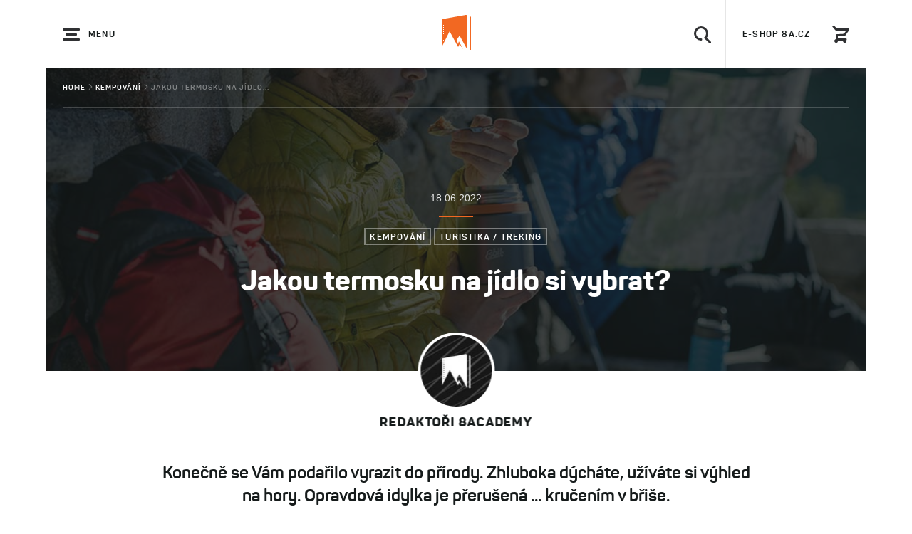

--- FILE ---
content_type: text/html; charset=UTF-8
request_url: https://8a.cz/8academy/jakou-termosku-na-jidlo-si-vybrat/
body_size: 29727
content:
<!DOCTYPE html>
<html lang="cz">
	<head>
		<meta charset="utf-8">
		<meta https-equiv="X-UA-Compatible" content="IE=edge">
		<meta name="viewport" content="width=device-width, minimal-ui, initial-scale=1, user-scalable=no">
		<meta name="theme-color" content="#f26822">
		<meta property="fb:app_id" content="458165265116640" />
		<title>Jakou termosku na jídlo si vybrat? Seznamte se s termoskami na jídlo! | 8academy</title>
		<link rel="apple-touch-icon-precomposed" href="https://8a.cz/8academy/wp-content/themes/8academy/images/apple-touch-icon.png">
		<link rel="icon" href="https://8a.cz/8academy/wp-content/themes/8academy/images/icon.png">
		<!--[if IE]><link rel="shortcut icon" href="https://8a.cz/8academy/wp-content/themes/8academy/images/favicon.ico"><![endif]-->
		<meta name="msapplication-TileColor" content="#f26822">
		<meta name="msapplication-TileImage" content="https://8a.cz/8academy/wp-content/themes/8academy/images/msapplication-TileImage.png">
		<meta name='robots' content='index, follow, max-image-preview:large, max-snippet:-1, max-video-preview:-1' />
	<style>img:is([sizes="auto" i], [sizes^="auto," i]) { contain-intrinsic-size: 3000px 1500px }</style>
	
	<!-- This site is optimized with the Yoast SEO Premium plugin v19.7 (Yoast SEO v25.7) - https://yoast.com/wordpress/plugins/seo/ -->
	<meta name="description" content="Chutný oběd na cestách? Nic jednoduššího! Jedinou otázkou je, jakou termosku na večeři si vybrat? Sledovali jsme dostupná řešení." />
	<link rel="canonical" href="https://8a.cz/8academy/jakou-termosku-na-jidlo-si-vybrat/" />
	<meta property="og:locale" content="cs_CZ" />
	<meta property="og:type" content="article" />
	<meta property="og:title" content="Jaki termos obiadowy wybrać? Koniec z dylematami! | 8academy" />
	<meta property="og:description" content="Smaczny, gorący obiad w terenie? Nic prostszego! Wystarczy mieć ze sobą termos obiadowy. Podpowiadamy jak wybrać odpowiedni dla siebie model." />
	<meta property="og:url" content="https://8a.cz/8academy/jakou-termosku-na-jidlo-si-vybrat/" />
	<meta property="og:site_name" content="8academy.cz - horský a horolezecký portál pro aktivní lidi" />
	<meta property="article:publisher" content="https://www.facebook.com/obchod8acz/" />
	<meta property="article:published_time" content="2022-06-18T07:00:00+00:00" />
	<meta property="article:modified_time" content="2023-08-29T08:32:25+00:00" />
	<meta property="og:image" content="https://8a.cz/8academy/wp-content/uploads/2016/10/cover-fb-1.jpg" />
	<meta property="og:image:width" content="1200" />
	<meta property="og:image:height" content="628" />
	<meta property="og:image:type" content="image/jpeg" />
	<meta name="author" content="Redaktoři 8Academy" />
	<meta name="twitter:card" content="summary_large_image" />
	<meta name="twitter:title" content="Jakou termosku na jídlo si vybrat?" />
	<meta name="twitter:label1" content="Napisane przez" />
	<meta name="twitter:data1" content="Redaktoři 8Academy" />
	<meta name="twitter:label2" content="Szacowany czas czytania" />
	<meta name="twitter:data2" content="10 minut" />
	<!-- / Yoast SEO Premium plugin. -->


<link rel='dns-prefetch' href='//cdn.jsdelivr.net' />
<link rel="alternate" type="application/rss+xml" title="8academy.cz - horský a horolezecký portál pro aktivní lidi &raquo; Jakou termosku na jídlo si vybrat? Kanał z komentarzami" href="https://8a.cz/8academy/jakou-termosku-na-jidlo-si-vybrat/feed/" />
	

<meta property="fb:admin" content="100000680826503,100006002190685,100000146273331" /> 
<meta property="fb:app_id" content="458165265116640" />
			
	<script type="text/javascript">
/* <![CDATA[ */
window._wpemojiSettings = {"baseUrl":"https:\/\/s.w.org\/images\/core\/emoji\/16.0.1\/72x72\/","ext":".png","svgUrl":"https:\/\/s.w.org\/images\/core\/emoji\/16.0.1\/svg\/","svgExt":".svg","source":{"wpemoji":"https:\/\/8a.cz\/8academy\/wp-includes\/js\/wp-emoji.js?ver=6.8.2","twemoji":"https:\/\/8a.cz\/8academy\/wp-includes\/js\/twemoji.js?ver=6.8.2"}};
/**
 * @output wp-includes/js/wp-emoji-loader.js
 */

/**
 * Emoji Settings as exported in PHP via _print_emoji_detection_script().
 * @typedef WPEmojiSettings
 * @type {object}
 * @property {?object} source
 * @property {?string} source.concatemoji
 * @property {?string} source.twemoji
 * @property {?string} source.wpemoji
 * @property {?boolean} DOMReady
 * @property {?Function} readyCallback
 */

/**
 * Support tests.
 * @typedef SupportTests
 * @type {object}
 * @property {?boolean} flag
 * @property {?boolean} emoji
 */

/**
 * IIFE to detect emoji support and load Twemoji if needed.
 *
 * @param {Window} window
 * @param {Document} document
 * @param {WPEmojiSettings} settings
 */
( function wpEmojiLoader( window, document, settings ) {
	if ( typeof Promise === 'undefined' ) {
		return;
	}

	var sessionStorageKey = 'wpEmojiSettingsSupports';
	var tests = [ 'flag', 'emoji' ];

	/**
	 * Checks whether the browser supports offloading to a Worker.
	 *
	 * @since 6.3.0
	 *
	 * @private
	 *
	 * @returns {boolean}
	 */
	function supportsWorkerOffloading() {
		return (
			typeof Worker !== 'undefined' &&
			typeof OffscreenCanvas !== 'undefined' &&
			typeof URL !== 'undefined' &&
			URL.createObjectURL &&
			typeof Blob !== 'undefined'
		);
	}

	/**
	 * @typedef SessionSupportTests
	 * @type {object}
	 * @property {number} timestamp
	 * @property {SupportTests} supportTests
	 */

	/**
	 * Get support tests from session.
	 *
	 * @since 6.3.0
	 *
	 * @private
	 *
	 * @returns {?SupportTests} Support tests, or null if not set or older than 1 week.
	 */
	function getSessionSupportTests() {
		try {
			/** @type {SessionSupportTests} */
			var item = JSON.parse(
				sessionStorage.getItem( sessionStorageKey )
			);
			if (
				typeof item === 'object' &&
				typeof item.timestamp === 'number' &&
				new Date().valueOf() < item.timestamp + 604800 && // Note: Number is a week in seconds.
				typeof item.supportTests === 'object'
			) {
				return item.supportTests;
			}
		} catch ( e ) {}
		return null;
	}

	/**
	 * Persist the supports in session storage.
	 *
	 * @since 6.3.0
	 *
	 * @private
	 *
	 * @param {SupportTests} supportTests Support tests.
	 */
	function setSessionSupportTests( supportTests ) {
		try {
			/** @type {SessionSupportTests} */
			var item = {
				supportTests: supportTests,
				timestamp: new Date().valueOf()
			};

			sessionStorage.setItem(
				sessionStorageKey,
				JSON.stringify( item )
			);
		} catch ( e ) {}
	}

	/**
	 * Checks if two sets of Emoji characters render the same visually.
	 *
	 * This is used to determine if the browser is rendering an emoji with multiple data points
	 * correctly. set1 is the emoji in the correct form, using a zero-width joiner. set2 is the emoji
	 * in the incorrect form, using a zero-width space. If the two sets render the same, then the browser
	 * does not support the emoji correctly.
	 *
	 * This function may be serialized to run in a Worker. Therefore, it cannot refer to variables from the containing
	 * scope. Everything must be passed by parameters.
	 *
	 * @since 4.9.0
	 *
	 * @private
	 *
	 * @param {CanvasRenderingContext2D} context 2D Context.
	 * @param {string} set1 Set of Emoji to test.
	 * @param {string} set2 Set of Emoji to test.
	 *
	 * @return {boolean} True if the two sets render the same.
	 */
	function emojiSetsRenderIdentically( context, set1, set2 ) {
		// Cleanup from previous test.
		context.clearRect( 0, 0, context.canvas.width, context.canvas.height );
		context.fillText( set1, 0, 0 );
		var rendered1 = new Uint32Array(
			context.getImageData(
				0,
				0,
				context.canvas.width,
				context.canvas.height
			).data
		);

		// Cleanup from previous test.
		context.clearRect( 0, 0, context.canvas.width, context.canvas.height );
		context.fillText( set2, 0, 0 );
		var rendered2 = new Uint32Array(
			context.getImageData(
				0,
				0,
				context.canvas.width,
				context.canvas.height
			).data
		);

		return rendered1.every( function ( rendered2Data, index ) {
			return rendered2Data === rendered2[ index ];
		} );
	}

	/**
	 * Checks if the center point of a single emoji is empty.
	 *
	 * This is used to determine if the browser is rendering an emoji with a single data point
	 * correctly. The center point of an incorrectly rendered emoji will be empty. A correctly
	 * rendered emoji will have a non-zero value at the center point.
	 *
	 * This function may be serialized to run in a Worker. Therefore, it cannot refer to variables from the containing
	 * scope. Everything must be passed by parameters.
	 *
	 * @since 6.8.2
	 *
	 * @private
	 *
	 * @param {CanvasRenderingContext2D} context 2D Context.
	 * @param {string} emoji Emoji to test.
	 *
	 * @return {boolean} True if the center point is empty.
	 */
	function emojiRendersEmptyCenterPoint( context, emoji ) {
		// Cleanup from previous test.
		context.clearRect( 0, 0, context.canvas.width, context.canvas.height );
		context.fillText( emoji, 0, 0 );

		// Test if the center point (16, 16) is empty (0,0,0,0).
		var centerPoint = context.getImageData(16, 16, 1, 1);
		for ( var i = 0; i < centerPoint.data.length; i++ ) {
			if ( centerPoint.data[ i ] !== 0 ) {
				// Stop checking the moment it's known not to be empty.
				return false;
			}
		}

		return true;
	}

	/**
	 * Determines if the browser properly renders Emoji that Twemoji can supplement.
	 *
	 * This function may be serialized to run in a Worker. Therefore, it cannot refer to variables from the containing
	 * scope. Everything must be passed by parameters.
	 *
	 * @since 4.2.0
	 *
	 * @private
	 *
	 * @param {CanvasRenderingContext2D} context 2D Context.
	 * @param {string} type Whether to test for support of "flag" or "emoji".
	 * @param {Function} emojiSetsRenderIdentically Reference to emojiSetsRenderIdentically function, needed due to minification.
	 * @param {Function} emojiRendersEmptyCenterPoint Reference to emojiRendersEmptyCenterPoint function, needed due to minification.
	 *
	 * @return {boolean} True if the browser can render emoji, false if it cannot.
	 */
	function browserSupportsEmoji( context, type, emojiSetsRenderIdentically, emojiRendersEmptyCenterPoint ) {
		var isIdentical;

		switch ( type ) {
			case 'flag':
				/*
				 * Test for Transgender flag compatibility. Added in Unicode 13.
				 *
				 * To test for support, we try to render it, and compare the rendering to how it would look if
				 * the browser doesn't render it correctly (white flag emoji + transgender symbol).
				 */
				isIdentical = emojiSetsRenderIdentically(
					context,
					'\uD83C\uDFF3\uFE0F\u200D\u26A7\uFE0F', // as a zero-width joiner sequence
					'\uD83C\uDFF3\uFE0F\u200B\u26A7\uFE0F' // separated by a zero-width space
				);

				if ( isIdentical ) {
					return false;
				}

				/*
				 * Test for Sark flag compatibility. This is the least supported of the letter locale flags,
				 * so gives us an easy test for full support.
				 *
				 * To test for support, we try to render it, and compare the rendering to how it would look if
				 * the browser doesn't render it correctly ([C] + [Q]).
				 */
				isIdentical = emojiSetsRenderIdentically(
					context,
					'\uD83C\uDDE8\uD83C\uDDF6', // as the sequence of two code points
					'\uD83C\uDDE8\u200B\uD83C\uDDF6' // as the two code points separated by a zero-width space
				);

				if ( isIdentical ) {
					return false;
				}

				/*
				 * Test for English flag compatibility. England is a country in the United Kingdom, it
				 * does not have a two letter locale code but rather a five letter sub-division code.
				 *
				 * To test for support, we try to render it, and compare the rendering to how it would look if
				 * the browser doesn't render it correctly (black flag emoji + [G] + [B] + [E] + [N] + [G]).
				 */
				isIdentical = emojiSetsRenderIdentically(
					context,
					// as the flag sequence
					'\uD83C\uDFF4\uDB40\uDC67\uDB40\uDC62\uDB40\uDC65\uDB40\uDC6E\uDB40\uDC67\uDB40\uDC7F',
					// with each code point separated by a zero-width space
					'\uD83C\uDFF4\u200B\uDB40\uDC67\u200B\uDB40\uDC62\u200B\uDB40\uDC65\u200B\uDB40\uDC6E\u200B\uDB40\uDC67\u200B\uDB40\uDC7F'
				);

				return ! isIdentical;
			case 'emoji':
				/*
				 * Does Emoji 16.0 cause the browser to go splat?
				 *
				 * To test for Emoji 16.0 support, try to render a new emoji: Splatter.
				 *
				 * The splatter emoji is a single code point emoji. Testing for browser support
				 * required testing the center point of the emoji to see if it is empty.
				 *
				 * 0xD83E 0xDEDF (\uD83E\uDEDF) == 🫟 Splatter.
				 *
				 * When updating this test, please ensure that the emoji is either a single code point
				 * or switch to using the emojiSetsRenderIdentically function and testing with a zero-width
				 * joiner vs a zero-width space.
				 */
				var notSupported = emojiRendersEmptyCenterPoint( context, '\uD83E\uDEDF' );
				return ! notSupported;
		}

		return false;
	}

	/**
	 * Checks emoji support tests.
	 *
	 * This function may be serialized to run in a Worker. Therefore, it cannot refer to variables from the containing
	 * scope. Everything must be passed by parameters.
	 *
	 * @since 6.3.0
	 *
	 * @private
	 *
	 * @param {string[]} tests Tests.
	 * @param {Function} browserSupportsEmoji Reference to browserSupportsEmoji function, needed due to minification.
	 * @param {Function} emojiSetsRenderIdentically Reference to emojiSetsRenderIdentically function, needed due to minification.
	 * @param {Function} emojiRendersEmptyCenterPoint Reference to emojiRendersEmptyCenterPoint function, needed due to minification.
	 *
	 * @return {SupportTests} Support tests.
	 */
	function testEmojiSupports( tests, browserSupportsEmoji, emojiSetsRenderIdentically, emojiRendersEmptyCenterPoint ) {
		var canvas;
		if (
			typeof WorkerGlobalScope !== 'undefined' &&
			self instanceof WorkerGlobalScope
		) {
			canvas = new OffscreenCanvas( 300, 150 ); // Dimensions are default for HTMLCanvasElement.
		} else {
			canvas = document.createElement( 'canvas' );
		}

		var context = canvas.getContext( '2d', { willReadFrequently: true } );

		/*
		 * Chrome on OS X added native emoji rendering in M41. Unfortunately,
		 * it doesn't work when the font is bolder than 500 weight. So, we
		 * check for bold rendering support to avoid invisible emoji in Chrome.
		 */
		context.textBaseline = 'top';
		context.font = '600 32px Arial';

		var supports = {};
		tests.forEach( function ( test ) {
			supports[ test ] = browserSupportsEmoji( context, test, emojiSetsRenderIdentically, emojiRendersEmptyCenterPoint );
		} );
		return supports;
	}

	/**
	 * Adds a script to the head of the document.
	 *
	 * @ignore
	 *
	 * @since 4.2.0
	 *
	 * @param {string} src The url where the script is located.
	 *
	 * @return {void}
	 */
	function addScript( src ) {
		var script = document.createElement( 'script' );
		script.src = src;
		script.defer = true;
		document.head.appendChild( script );
	}

	settings.supports = {
		everything: true,
		everythingExceptFlag: true
	};

	// Create a promise for DOMContentLoaded since the worker logic may finish after the event has fired.
	var domReadyPromise = new Promise( function ( resolve ) {
		document.addEventListener( 'DOMContentLoaded', resolve, {
			once: true
		} );
	} );

	// Obtain the emoji support from the browser, asynchronously when possible.
	new Promise( function ( resolve ) {
		var supportTests = getSessionSupportTests();
		if ( supportTests ) {
			resolve( supportTests );
			return;
		}

		if ( supportsWorkerOffloading() ) {
			try {
				// Note that the functions are being passed as arguments due to minification.
				var workerScript =
					'postMessage(' +
					testEmojiSupports.toString() +
					'(' +
					[
						JSON.stringify( tests ),
						browserSupportsEmoji.toString(),
						emojiSetsRenderIdentically.toString(),
						emojiRendersEmptyCenterPoint.toString()
					].join( ',' ) +
					'));';
				var blob = new Blob( [ workerScript ], {
					type: 'text/javascript'
				} );
				var worker = new Worker( URL.createObjectURL( blob ), { name: 'wpTestEmojiSupports' } );
				worker.onmessage = function ( event ) {
					supportTests = event.data;
					setSessionSupportTests( supportTests );
					worker.terminate();
					resolve( supportTests );
				};
				return;
			} catch ( e ) {}
		}

		supportTests = testEmojiSupports( tests, browserSupportsEmoji, emojiSetsRenderIdentically, emojiRendersEmptyCenterPoint );
		setSessionSupportTests( supportTests );
		resolve( supportTests );
	} )
		// Once the browser emoji support has been obtained from the session, finalize the settings.
		.then( function ( supportTests ) {
			/*
			 * Tests the browser support for flag emojis and other emojis, and adjusts the
			 * support settings accordingly.
			 */
			for ( var test in supportTests ) {
				settings.supports[ test ] = supportTests[ test ];

				settings.supports.everything =
					settings.supports.everything && settings.supports[ test ];

				if ( 'flag' !== test ) {
					settings.supports.everythingExceptFlag =
						settings.supports.everythingExceptFlag &&
						settings.supports[ test ];
				}
			}

			settings.supports.everythingExceptFlag =
				settings.supports.everythingExceptFlag &&
				! settings.supports.flag;

			// Sets DOMReady to false and assigns a ready function to settings.
			settings.DOMReady = false;
			settings.readyCallback = function () {
				settings.DOMReady = true;
			};
		} )
		.then( function () {
			return domReadyPromise;
		} )
		.then( function () {
			// When the browser can not render everything we need to load a polyfill.
			if ( ! settings.supports.everything ) {
				settings.readyCallback();

				var src = settings.source || {};

				if ( src.concatemoji ) {
					addScript( src.concatemoji );
				} else if ( src.wpemoji && src.twemoji ) {
					addScript( src.twemoji );
					addScript( src.wpemoji );
				}
			}
		} );
} )( window, document, window._wpemojiSettings );

/* ]]> */
</script>
<link rel='stylesheet' id='bootstrap-css-css' href='https://8a.cz/8academy/wp-content/themes/8academy/css/bootstrap.min.css?ver=6.8.2' type='text/css' media='all' />
<link rel='stylesheet' id='panton-css' href='https://8a.cz/8academy/wp-content/themes/8academy/css/panton.css?ver=6.8.2' type='text/css' media='all' />
<link rel='stylesheet' id='swis721-css' href='https://8a.cz/8academy/wp-content/themes/8academy/css/swis721.css?ver=6.8.2' type='text/css' media='all' />
<link rel='stylesheet' id='animations-css' href='https://8a.cz/8academy/wp-content/themes/8academy/css/animations.css?ver=6.8.2' type='text/css' media='all' />
<link rel='stylesheet' id='scrollpane-css-css' href='https://8a.cz/8academy/wp-content/themes/8academy/css/scrollpane.css?ver=6.8.2' type='text/css' media='all' />
<link rel='stylesheet' id='owl.carousel-css' href='https://8a.cz/8academy/wp-content/themes/8academy/css/owl.carousel.css?ver=6.8.2' type='text/css' media='all' />
<link rel='stylesheet' id='default-css' href='https://8a.cz/8academy/wp-content/themes/8academy/css/default.css?v=1768507892&#038;ver=6.8.2' type='text/css' media='all' />
<link rel='stylesheet' id='slick-css-css' href='//cdn.jsdelivr.net/npm/slick-carousel@1.8.1/slick/slick.css?ver=6.8.2' type='text/css' media='all' />
<style id='wp-emoji-styles-inline-css' type='text/css'>

	img.wp-smiley, img.emoji {
		display: inline !important;
		border: none !important;
		box-shadow: none !important;
		height: 1em !important;
		width: 1em !important;
		margin: 0 0.07em !important;
		vertical-align: -0.1em !important;
		background: none !important;
		padding: 0 !important;
	}
</style>
<link rel='stylesheet' id='wp-block-library-css' href='https://8a.cz/8academy/wp-includes/css/dist/block-library/style.css?ver=6.8.2' type='text/css' media='all' />
<style id='classic-theme-styles-inline-css' type='text/css'>
/**
 * These rules are needed for backwards compatibility.
 * They should match the button element rules in the base theme.json file.
 */
.wp-block-button__link {
	color: #ffffff;
	background-color: #32373c;
	border-radius: 9999px; /* 100% causes an oval, but any explicit but really high value retains the pill shape. */

	/* This needs a low specificity so it won't override the rules from the button element if defined in theme.json. */
	box-shadow: none;
	text-decoration: none;

	/* The extra 2px are added to size solids the same as the outline versions.*/
	padding: calc(0.667em + 2px) calc(1.333em + 2px);

	font-size: 1.125em;
}

.wp-block-file__button {
	background: #32373c;
	color: #ffffff;
	text-decoration: none;
}

</style>
<style id='global-styles-inline-css' type='text/css'>
:root{--wp--preset--aspect-ratio--square: 1;--wp--preset--aspect-ratio--4-3: 4/3;--wp--preset--aspect-ratio--3-4: 3/4;--wp--preset--aspect-ratio--3-2: 3/2;--wp--preset--aspect-ratio--2-3: 2/3;--wp--preset--aspect-ratio--16-9: 16/9;--wp--preset--aspect-ratio--9-16: 9/16;--wp--preset--color--black: #000000;--wp--preset--color--cyan-bluish-gray: #abb8c3;--wp--preset--color--white: #ffffff;--wp--preset--color--pale-pink: #f78da7;--wp--preset--color--vivid-red: #cf2e2e;--wp--preset--color--luminous-vivid-orange: #ff6900;--wp--preset--color--luminous-vivid-amber: #fcb900;--wp--preset--color--light-green-cyan: #7bdcb5;--wp--preset--color--vivid-green-cyan: #00d084;--wp--preset--color--pale-cyan-blue: #8ed1fc;--wp--preset--color--vivid-cyan-blue: #0693e3;--wp--preset--color--vivid-purple: #9b51e0;--wp--preset--gradient--vivid-cyan-blue-to-vivid-purple: linear-gradient(135deg,rgba(6,147,227,1) 0%,rgb(155,81,224) 100%);--wp--preset--gradient--light-green-cyan-to-vivid-green-cyan: linear-gradient(135deg,rgb(122,220,180) 0%,rgb(0,208,130) 100%);--wp--preset--gradient--luminous-vivid-amber-to-luminous-vivid-orange: linear-gradient(135deg,rgba(252,185,0,1) 0%,rgba(255,105,0,1) 100%);--wp--preset--gradient--luminous-vivid-orange-to-vivid-red: linear-gradient(135deg,rgba(255,105,0,1) 0%,rgb(207,46,46) 100%);--wp--preset--gradient--very-light-gray-to-cyan-bluish-gray: linear-gradient(135deg,rgb(238,238,238) 0%,rgb(169,184,195) 100%);--wp--preset--gradient--cool-to-warm-spectrum: linear-gradient(135deg,rgb(74,234,220) 0%,rgb(151,120,209) 20%,rgb(207,42,186) 40%,rgb(238,44,130) 60%,rgb(251,105,98) 80%,rgb(254,248,76) 100%);--wp--preset--gradient--blush-light-purple: linear-gradient(135deg,rgb(255,206,236) 0%,rgb(152,150,240) 100%);--wp--preset--gradient--blush-bordeaux: linear-gradient(135deg,rgb(254,205,165) 0%,rgb(254,45,45) 50%,rgb(107,0,62) 100%);--wp--preset--gradient--luminous-dusk: linear-gradient(135deg,rgb(255,203,112) 0%,rgb(199,81,192) 50%,rgb(65,88,208) 100%);--wp--preset--gradient--pale-ocean: linear-gradient(135deg,rgb(255,245,203) 0%,rgb(182,227,212) 50%,rgb(51,167,181) 100%);--wp--preset--gradient--electric-grass: linear-gradient(135deg,rgb(202,248,128) 0%,rgb(113,206,126) 100%);--wp--preset--gradient--midnight: linear-gradient(135deg,rgb(2,3,129) 0%,rgb(40,116,252) 100%);--wp--preset--font-size--small: 13px;--wp--preset--font-size--medium: 20px;--wp--preset--font-size--large: 36px;--wp--preset--font-size--x-large: 42px;--wp--preset--spacing--20: 0.44rem;--wp--preset--spacing--30: 0.67rem;--wp--preset--spacing--40: 1rem;--wp--preset--spacing--50: 1.5rem;--wp--preset--spacing--60: 2.25rem;--wp--preset--spacing--70: 3.38rem;--wp--preset--spacing--80: 5.06rem;--wp--preset--shadow--natural: 6px 6px 9px rgba(0, 0, 0, 0.2);--wp--preset--shadow--deep: 12px 12px 50px rgba(0, 0, 0, 0.4);--wp--preset--shadow--sharp: 6px 6px 0px rgba(0, 0, 0, 0.2);--wp--preset--shadow--outlined: 6px 6px 0px -3px rgba(255, 255, 255, 1), 6px 6px rgba(0, 0, 0, 1);--wp--preset--shadow--crisp: 6px 6px 0px rgba(0, 0, 0, 1);}:where(.is-layout-flex){gap: 0.5em;}:where(.is-layout-grid){gap: 0.5em;}body .is-layout-flex{display: flex;}.is-layout-flex{flex-wrap: wrap;align-items: center;}.is-layout-flex > :is(*, div){margin: 0;}body .is-layout-grid{display: grid;}.is-layout-grid > :is(*, div){margin: 0;}:where(.wp-block-columns.is-layout-flex){gap: 2em;}:where(.wp-block-columns.is-layout-grid){gap: 2em;}:where(.wp-block-post-template.is-layout-flex){gap: 1.25em;}:where(.wp-block-post-template.is-layout-grid){gap: 1.25em;}.has-black-color{color: var(--wp--preset--color--black) !important;}.has-cyan-bluish-gray-color{color: var(--wp--preset--color--cyan-bluish-gray) !important;}.has-white-color{color: var(--wp--preset--color--white) !important;}.has-pale-pink-color{color: var(--wp--preset--color--pale-pink) !important;}.has-vivid-red-color{color: var(--wp--preset--color--vivid-red) !important;}.has-luminous-vivid-orange-color{color: var(--wp--preset--color--luminous-vivid-orange) !important;}.has-luminous-vivid-amber-color{color: var(--wp--preset--color--luminous-vivid-amber) !important;}.has-light-green-cyan-color{color: var(--wp--preset--color--light-green-cyan) !important;}.has-vivid-green-cyan-color{color: var(--wp--preset--color--vivid-green-cyan) !important;}.has-pale-cyan-blue-color{color: var(--wp--preset--color--pale-cyan-blue) !important;}.has-vivid-cyan-blue-color{color: var(--wp--preset--color--vivid-cyan-blue) !important;}.has-vivid-purple-color{color: var(--wp--preset--color--vivid-purple) !important;}.has-black-background-color{background-color: var(--wp--preset--color--black) !important;}.has-cyan-bluish-gray-background-color{background-color: var(--wp--preset--color--cyan-bluish-gray) !important;}.has-white-background-color{background-color: var(--wp--preset--color--white) !important;}.has-pale-pink-background-color{background-color: var(--wp--preset--color--pale-pink) !important;}.has-vivid-red-background-color{background-color: var(--wp--preset--color--vivid-red) !important;}.has-luminous-vivid-orange-background-color{background-color: var(--wp--preset--color--luminous-vivid-orange) !important;}.has-luminous-vivid-amber-background-color{background-color: var(--wp--preset--color--luminous-vivid-amber) !important;}.has-light-green-cyan-background-color{background-color: var(--wp--preset--color--light-green-cyan) !important;}.has-vivid-green-cyan-background-color{background-color: var(--wp--preset--color--vivid-green-cyan) !important;}.has-pale-cyan-blue-background-color{background-color: var(--wp--preset--color--pale-cyan-blue) !important;}.has-vivid-cyan-blue-background-color{background-color: var(--wp--preset--color--vivid-cyan-blue) !important;}.has-vivid-purple-background-color{background-color: var(--wp--preset--color--vivid-purple) !important;}.has-black-border-color{border-color: var(--wp--preset--color--black) !important;}.has-cyan-bluish-gray-border-color{border-color: var(--wp--preset--color--cyan-bluish-gray) !important;}.has-white-border-color{border-color: var(--wp--preset--color--white) !important;}.has-pale-pink-border-color{border-color: var(--wp--preset--color--pale-pink) !important;}.has-vivid-red-border-color{border-color: var(--wp--preset--color--vivid-red) !important;}.has-luminous-vivid-orange-border-color{border-color: var(--wp--preset--color--luminous-vivid-orange) !important;}.has-luminous-vivid-amber-border-color{border-color: var(--wp--preset--color--luminous-vivid-amber) !important;}.has-light-green-cyan-border-color{border-color: var(--wp--preset--color--light-green-cyan) !important;}.has-vivid-green-cyan-border-color{border-color: var(--wp--preset--color--vivid-green-cyan) !important;}.has-pale-cyan-blue-border-color{border-color: var(--wp--preset--color--pale-cyan-blue) !important;}.has-vivid-cyan-blue-border-color{border-color: var(--wp--preset--color--vivid-cyan-blue) !important;}.has-vivid-purple-border-color{border-color: var(--wp--preset--color--vivid-purple) !important;}.has-vivid-cyan-blue-to-vivid-purple-gradient-background{background: var(--wp--preset--gradient--vivid-cyan-blue-to-vivid-purple) !important;}.has-light-green-cyan-to-vivid-green-cyan-gradient-background{background: var(--wp--preset--gradient--light-green-cyan-to-vivid-green-cyan) !important;}.has-luminous-vivid-amber-to-luminous-vivid-orange-gradient-background{background: var(--wp--preset--gradient--luminous-vivid-amber-to-luminous-vivid-orange) !important;}.has-luminous-vivid-orange-to-vivid-red-gradient-background{background: var(--wp--preset--gradient--luminous-vivid-orange-to-vivid-red) !important;}.has-very-light-gray-to-cyan-bluish-gray-gradient-background{background: var(--wp--preset--gradient--very-light-gray-to-cyan-bluish-gray) !important;}.has-cool-to-warm-spectrum-gradient-background{background: var(--wp--preset--gradient--cool-to-warm-spectrum) !important;}.has-blush-light-purple-gradient-background{background: var(--wp--preset--gradient--blush-light-purple) !important;}.has-blush-bordeaux-gradient-background{background: var(--wp--preset--gradient--blush-bordeaux) !important;}.has-luminous-dusk-gradient-background{background: var(--wp--preset--gradient--luminous-dusk) !important;}.has-pale-ocean-gradient-background{background: var(--wp--preset--gradient--pale-ocean) !important;}.has-electric-grass-gradient-background{background: var(--wp--preset--gradient--electric-grass) !important;}.has-midnight-gradient-background{background: var(--wp--preset--gradient--midnight) !important;}.has-small-font-size{font-size: var(--wp--preset--font-size--small) !important;}.has-medium-font-size{font-size: var(--wp--preset--font-size--medium) !important;}.has-large-font-size{font-size: var(--wp--preset--font-size--large) !important;}.has-x-large-font-size{font-size: var(--wp--preset--font-size--x-large) !important;}
:where(.wp-block-post-template.is-layout-flex){gap: 1.25em;}:where(.wp-block-post-template.is-layout-grid){gap: 1.25em;}
:where(.wp-block-columns.is-layout-flex){gap: 2em;}:where(.wp-block-columns.is-layout-grid){gap: 2em;}
:root :where(.wp-block-pullquote){font-size: 1.5em;line-height: 1.6;}
</style>
<link rel='stylesheet' id='wp-faq-schema-jquery-ui-css' href='https://8a.cz/8academy/wp-content/plugins/faq-schema-for-pages-and-posts//css/jquery-ui.css?ver=2.0.0' type='text/css' media='all' />
<link rel='stylesheet' id='wp-search-suggest-css' href='https://8a.cz/8academy/wp-content/plugins/wp-search-suggest/css/wpss-search-suggest.dev.css?ver=8' type='text/css' media='all' />
<link rel='stylesheet' id='ppress-frontend-css' href='https://8a.cz/8academy/wp-content/plugins/wp-user-avatar/assets/css/frontend.css?ver=4.16.5' type='text/css' media='all' />
<link rel='stylesheet' id='ppress-flatpickr-css' href='https://8a.cz/8academy/wp-content/plugins/wp-user-avatar/assets/flatpickr/flatpickr.min.css?ver=4.16.5' type='text/css' media='all' />
<link rel='stylesheet' id='ppress-select2-css' href='https://8a.cz/8academy/wp-content/plugins/wp-user-avatar/assets/select2/select2.min.css?ver=6.8.2' type='text/css' media='all' />
<link rel='stylesheet' id='tag-groups-css-frontend-css' href='https://8a.cz/8academy/wp-content/plugins/tag-groups-pro/assets/css/frontend.css?ver=2.0.4' type='text/css' media='all' />
<link rel='stylesheet' id='tag-groups-premium-css-frontend-css' href='https://8a.cz/8academy/wp-content/plugins/tag-groups-pro/premium/assets/css/frontend.css?ver=2.0.4' type='text/css' media='all' />
<link rel='stylesheet' id='tag-groups-basictable-css-css' href='https://8a.cz/8academy/wp-content/plugins/tag-groups-pro/premium/assets/css/basictable.css?ver=2.0.4' type='text/css' media='all' />
<link rel='stylesheet' id='tag-groups-sumoselect-css-css' href='https://8a.cz/8academy/wp-content/plugins/tag-groups-pro/assets/css/sumoselect.min.css?ver=2.0.4' type='text/css' media='all' />
<link rel='stylesheet' id='tag-groups-jnoty-css-css' href='https://8a.cz/8academy/wp-content/plugins/tag-groups-pro/premium/assets/css/jnoty.min.css?ver=2.0.4' type='text/css' media='all' />
<link rel='stylesheet' id='dashicons-css' href='https://8a.cz/8academy/wp-includes/css/dashicons.css?ver=6.8.2' type='text/css' media='all' />
<link rel='stylesheet' id='tag-groups-tag-editor-css-css' href='https://8a.cz/8academy/wp-content/plugins/tag-groups-pro/premium/assets/css/jquery.tag-editor.css?ver=2.0.4' type='text/css' media='all' />
<script type="text/javascript" src="https://8a.cz/8academy/wp-includes/js/jquery/jquery.js?ver=3.7.1" id="jquery-core-js"></script>
<script type="text/javascript" src="https://8a.cz/8academy/wp-includes/js/jquery/jquery-migrate.js?ver=3.4.1" id="jquery-migrate-js"></script>
<script type="text/javascript" src="https://8a.cz/8academy/wp-content/themes/8academy/js/jquery.mobile.min.js?ver=6.8.2" id="jquery-mobile-js"></script>
<script type="text/javascript" src="https://8a.cz/8academy/wp-content/themes/8academy/js/bootstrap.min.js?ver=6.8.2" id="bootstrap-js-js"></script>
<script type="text/javascript" src="https://8a.cz/8academy/wp-content/themes/8academy/js/jquery.cookie.js?ver=6.8.2" id="cookies-js"></script>
<script type="text/javascript" src="https://8a.cz/8academy/wp-content/themes/8academy/js/jquery.mousewheel.min.js?ver=6.8.2" id="mousewheel-js"></script>
<script type="text/javascript" src="https://8a.cz/8academy/wp-content/themes/8academy/js/mwheelintent.min.js?ver=6.8.2" id="mwheelintent-js"></script>
<script type="text/javascript" id="newsletter-js-extra">
/* <![CDATA[ */
var Newsletter = {"ajaxurl":"https:\/\/8a.cz\/8academy\/wp-admin\/admin-ajax.php"};
/* ]]> */
</script>
<script type="text/javascript" src="https://8a.cz/8academy/wp-content/themes/8academy/js/newsletter.js?ver=6.8.2" id="newsletter-js"></script>
<script type="text/javascript" id="load_more-js-extra">
/* <![CDATA[ */
var LoadMore = {"ajaxurl":"https:\/\/8a.cz\/8academy\/wp-admin\/admin-ajax.php"};
/* ]]> */
</script>
<script type="text/javascript" src="https://8a.cz/8academy/wp-content/themes/8academy/js/load.more.min.js?ver=6.8.2" id="load_more-js"></script>
<script type="text/javascript" src="https://8a.cz/8academy/wp-includes/js/jquery/ui/core.js?ver=1.13.3" id="jquery-ui-core-js"></script>
<script type="text/javascript" src="https://8a.cz/8academy/wp-content/plugins/wp-user-avatar/assets/flatpickr/flatpickr.min.js?ver=4.16.5" id="ppress-flatpickr-js"></script>
<script type="text/javascript" src="https://8a.cz/8academy/wp-content/plugins/wp-user-avatar/assets/select2/select2.min.js?ver=4.16.5" id="ppress-select2-js"></script>
<script type="text/javascript" src="https://8a.cz/8academy/wp-content/plugins/tag-groups-pro/assets/js/frontend.js?ver=2.0.4" id="tag-groups-js-frontend-js"></script>
<script type="text/javascript" src="https://8a.cz/8academy/wp-content/plugins/tag-groups-pro/premium/assets/js/isotope.pkgd.min.js?ver=2.0.4" id="tag-groups-isotope-js-js"></script>
<script type="text/javascript" src="https://8a.cz/8academy/wp-content/plugins/tag-groups-pro/premium/assets/js/shuffle-box.js?ver=2.0.4" id="tag-groups-shuffle-box-js-js"></script>
<script type="text/javascript" src="https://8a.cz/8academy/wp-content/plugins/tag-groups-pro/premium/assets/js/jquery.basictable.min.js?ver=2.0.4" id="tag-groups-basictable-js-js"></script>
<script type="text/javascript" src="https://8a.cz/8academy/wp-content/plugins/tag-groups-pro/premium/assets/js/cloud-search.js?ver=2.0.4" id="tag-groups-cloud-search-js-js"></script>
<script type="text/javascript" src="https://8a.cz/8academy/wp-content/plugins/tag-groups-pro/premium/assets/js/jnoty.min.js?ver=2.0.4" id="tag-groups-jnoty-js-js"></script>
<script type="text/javascript" src="https://8a.cz/8academy/wp-content/plugins/tag-groups-pro/assets/js/jquery.sumoselect.min.js?ver=2.0.4" id="tag-groups-sumoselect-js-js"></script>
<script type="text/javascript" src="https://8a.cz/8academy/wp-content/plugins/tag-groups-pro/premium/assets/js/jquery.caret.min.js?ver=2.0.4" id="tag-groups-caret-js-js"></script>
<script type="text/javascript" src="https://8a.cz/8academy/wp-content/plugins/tag-groups-pro/premium/assets/js/jquery.tag-editor.js?ver=2.0.4" id="tag-groups-tag-editor-js-js"></script>
<script type="text/javascript" src="https://8a.cz/8academy/wp-content/plugins/tag-groups-pro/premium/assets/js/dpf.js?ver=2.0.4" id="tag-groups-dpf-js-js"></script>
<link rel="https://api.w.org/" href="https://8a.cz/8academy/wp-json/" /><link rel="alternate" title="JSON" type="application/json" href="https://8a.cz/8academy/wp-json/wp/v2/posts/6875" /><link rel="EditURI" type="application/rsd+xml" title="RSD" href="https://8a.cz/8academy/xmlrpc.php?rsd" />
<meta name="generator" content="WordPress 6.8.2" />
<link rel='shortlink' href='https://8a.cz/8academy/?p=6875' />
<link rel="alternate" title="oEmbed (JSON)" type="application/json+oembed" href="https://8a.cz/8academy/wp-json/oembed/1.0/embed?url=https%3A%2F%2F8a.cz%2F8academy%2Fjakou-termosku-na-jidlo-si-vybrat%2F" />
<link rel="alternate" title="oEmbed (XML)" type="text/xml+oembed" href="https://8a.cz/8academy/wp-json/oembed/1.0/embed?url=https%3A%2F%2F8a.cz%2F8academy%2Fjakou-termosku-na-jidlo-si-vybrat%2F&#038;format=xml" />
<meta name="generator" content="Elementor 3.31.2; features: additional_custom_breakpoints, e_element_cache; settings: css_print_method-external, google_font-enabled, font_display-auto">

<!-- Schema & Structured Data For WP v1.49 - -->
<script type="application/ld+json" class="saswp-schema-markup-output">
[{"@context":"https:\/\/schema.org\/","@type":"BreadcrumbList","@id":"https:\/\/8a.cz\/8academy\/jakou-termosku-na-jidlo-si-vybrat\/#breadcrumb","itemListElement":[{"@type":"ListItem","position":1,"item":{"@id":"https:\/\/8a.cz\/8academy","name":"8academy.cz - horsk\u00fd a horolezeck\u00fd port\u00e1l pro aktivn\u00ed lidi"}},{"@type":"ListItem","position":2,"item":{"@id":"https:\/\/8a.cz\/8academy\/kategorie\/kempovani\/","name":"Kempov\u00e1n\u00ed"}},{"@type":"ListItem","position":3,"item":{"@id":"https:\/\/8a.cz\/8academy\/jakou-termosku-na-jidlo-si-vybrat\/","name":"Jakou termosku na j\u00eddlo si vybrat? Seznamte se s termoskami na j\u00eddlo! | 8academy"}}]},

{"@context":"https:\/\/schema.org\/","@type":"BlogPosting","@id":"https:\/\/8a.cz\/8academy\/jakou-termosku-na-jidlo-si-vybrat\/#BlogPosting","url":"https:\/\/8a.cz\/8academy\/jakou-termosku-na-jidlo-si-vybrat\/","inLanguage":"pl-PL","mainEntityOfPage":"https:\/\/8a.cz\/8academy\/jakou-termosku-na-jidlo-si-vybrat\/","headline":"Jakou termosku na j\u00eddlo si vybrat? Seznamte se s termoskami na j\u00eddlo! | 8academy","description":"Chutn\u00fd ob\u011bd na cest\u00e1ch? Nic jednodu\u0161\u0161\u00edho! Jedinou ot\u00e1zkou je, jakou termosku na ve\u010de\u0159i si vybrat? Sledovali jsme dostupn\u00e1 \u0159e\u0161en\u00ed.","articleBody":"My\u0161lenka na dom\u00e1c\u00ed ve\u010de\u0159i se brut\u00e1ln\u011b dost\u00e1v\u00e1 do pop\u0159ed\u00ed. Je to \u010d\u00edm d\u00e1l v\u00edc dot\u011brn\u011bj\u0161\u00ed, proto\u017ee si Va\u0161e t\u011blo zvyklo na ur\u010dit\u00fd rytmus. Mus\u00edte sn\u00edst n\u011bco tepl\u00e9ho, abyste znovu z\u00edskali rovnov\u00e1hu. Pokud je v\u0161ak Va\u0161e termoska na j\u00eddlo pln\u00e1, bude takov\u00e1 krize rychle vy\u0159e\u0161ena. Jakou termosku na j\u00eddlo si tedy vybrat?        Tepl\u00e1, dom\u00e1c\u00ed ve\u010de\u0159e na cest\u00e1ch? Pro\u010d ne! Sta\u010d\u00ed m\u00edt termosku na j\u00eddlo. (foto: 8academy.cz)    Milovn\u00edci dlouh\u00fdch horsk\u00fdch trek\u016f, pohybuj\u00edc\u00ed se v panensk\u00fdch oblastech, jsou zvykl\u00ed na venkovn\u00ed menu (a\u0165 u\u017e pe\u010dliv\u011b uva\u0159en\u00e9 z p\u0159edem odm\u011b\u0159en\u00fdch surovin nebo ve form\u011b lyofiliz\u00e1t\u016f*). Kdy\u017e si s sebou vezmete termosku na j\u00eddlo, nebudete omezov\u00e1n\u00ed skromnou nab\u00eddkou v bufetu v horsk\u00e9 chat\u011b. A a\u010dkoliv nejde o nejleh\u010d\u00ed ani nejmen\u0161\u00ed prvek vybaven\u00ed, v p\u0159\u00edpad\u011b jednodenn\u00edch v\u00fdlet\u016f nen\u00ed v ni\u010dem m\u00e9n\u011b pohodln\u00fd ne\u017e va\u0159i\u010d s kartu\u0161\u00ed a e\u0161us s polotovary.    Nejen na hory    OK, vym\u011b\u0148me hory za realisti\u010dt\u011bj\u0161\u00ed interi\u00e9r kancel\u00e1\u0159sk\u00e9 budovy nebo univerzity. Mo\u017en\u00e1 nejste p\u0159\u00edznivci outdooru, ale ur\u010dit\u011b v\u011bt\u0161inu \u010dasu tr\u00e1v\u00edte v interi\u00e9rech. A a\u010dkoliv je okol\u00ed jin\u00e9, probl\u00e9m mnoh\u00fdch \u2013 od\u0159\u00edznut\u00fdch od dob\u0159e vybaven\u00e9 kuchyn\u011b \u2013 je podobn\u00fd. Nemo\u017enost p\u0159ipravit si tepl\u00e9 j\u00eddlo (nebo dokonce oh\u0159\u00e1t) nemus\u00ed nutn\u011b znamenat sendvi\u010dovou dietu. Termoska na j\u00eddlo umo\u017e\u0148uje ochutnat tepl\u00e1, plnohodnotn\u00e1 j\u00eddla a\u017e n\u011bkolik hodin po jejich vlastn\u00ed p\u0159\u00edprav\u011b.    Jakou termosku na j\u00eddlo si vybrat? Li\u0161\u00ed se modely n\u011bjak v\u00fdrazn\u011b? M\u00e1me pro V\u00e1s malou n\u00e1pov\u011bdu.        Termoska na j\u00eddlo v cel\u00e9 sv\u00e9 kr\u00e1se. (foto: 8academy.cz)    Jakou termosku na j\u00eddlo si vybrat? Jak funguje termoska na j\u00eddlo?    Zm\u00edn\u011bn\u00fdm vyn\u00e1lezem nen\u00ed nic jin\u00e9ho ne\u017e zn\u00e1m\u00e1 termoska, ve kter\u00e9 jsme si brali na cestu k\u00e1vu nebo \u010daj. Je pouze uzp\u016fsoben\u00e1 k no\u0161en\u00ed j\u00eddla.    Funguje stejn\u011b jako jej\u00ed star\u0161\u00ed sestra. Udr\u017eov\u00e1n\u00ed teploty je mo\u017en\u00e9 d\u00edky tzv. technick\u00e9mu vakuu (tedy prostoru s velmi n\u00edzk\u00fdm tlakem) ohrani\u010den\u00e9mu tenk\u00fdmi, zrcadlov\u00fdmi st\u011bnami, kter\u00e9 dob\u0159e odr\u00e1\u017eej\u00ed sv\u011btlo. Tato konstrukce \u010din\u00ed obsah n\u00e1doby m\u00e9n\u011b citliv\u00fdm na vliv okoln\u00ed teploty. Pokud p\u0159em\u00fd\u0161l\u00edte, jakou termosku na ob\u011bd si vybrat, pamatujte na to, jak funguje.    Zde popsan\u00e9 vlastnosti lze vyu\u017e\u00edt dv\u011bma zp\u016fsoby. Oh\u0159\u00e1t\u00e9 j\u00eddlo z\u016fst\u00e1v\u00e1 hork\u00e9 po dlouhou dobu, co\u017e ocen\u00edte p\u0159i jak\u00e9koliv poledn\u00ed p\u0159est\u00e1vce na trase. Takov\u00e1 n\u00e1doba je ide\u00e1ln\u00ed pro chladn\u00e9 zimn\u00ed dny. Termosku na j\u00eddlo vyu\u017eij\u00ed i p\u0159\u00edznivci studen\u00e9 kuchyn\u011b, kte\u0159\u00ed maj\u00ed z\u00e1ruku, \u017ee se jejich pochoutky neuva\u0159\u00ed v paprsc\u00edch pr\u00e1zdninov\u00e9ho slunce.        Termoska na j\u00eddlo je z\u00e1rukou tepl\u00e9ho j\u00eddla v ter\u00e9nu, kter\u00e9 lze sn\u00edst s p\u0159\u00e1teli. (foto: 8academy.cz)    Jakou termosku na j\u00eddlo si vybrat?    P\u0159i zva\u017eov\u00e1n\u00ed n\u00e1kupu termosky na j\u00eddlo se vyplat\u00ed prozkoumat parametry, kter\u00e9 ur\u010duj\u00ed funk\u010dnost takov\u00e9ho n\u00e1dob\u00ed. Zde je mal\u00fd p\u0159ehled, kter\u00fd V\u00e1m pom\u016f\u017ee pod\u00edvat se na toto vybaven\u00ed pod spr\u00e1vn\u00fdm \u00fahlem.    Jakou termosku na j\u00eddlo, jak velkou?    To je jeden ze z\u00e1kladn\u00edch parametr\u016f, kter\u00e9 definuj\u00ed termosku na j\u00eddlo. Kterou si tedy zvolit? Ne\u017e na takovou ot\u00e1zku odpov\u00edte, zhodno\u0165te chu\u0165 k j\u00eddlu lid\u00ed, kte\u0159\u00ed ji budou pou\u017e\u00edvat. Pokud se s n\u00ed skute\u010dn\u011b chyst\u00e1te ven, nejen do pr\u00e1ce, pak po\u010d\u00edtejte tak\u00e9 s kapacitou Va\u0161eho horsk\u00e9ho batohu. Je d\u016fle\u017eit\u00e9 v\u0161e p\u0159izp\u016fsobit Va\u0161im mo\u017enostem. Kter\u00e1 termoska na j\u00eddlo je nejvhodn\u011bj\u0161\u00ed? Pokud se r\u00e1di dob\u0159e stravujete, mus\u00edte po\u010d\u00edtat s dodate\u010dnou v\u00e1hou, kter\u00e1 bude v tomto p\u0159\u00edpad\u011b kladena na Va\u0161e ramena.    Mal\u00e1 termoska na j\u00eddlo    Na trhu m\u016f\u017eete naj\u00edt produkty s velmi rozd\u00edln\u00fdmi kapacitami. Norma je cca 500 - 600 ml (nap\u0159. v obl\u00edben\u00e9 \u0159ad\u011b Esbit Majoris Food Jug najdeme model 550 ml) a to sta\u010d\u00ed na nakrmen\u00ed jednoho hladovce s pr\u016fm\u011brnou chut\u00ed k j\u00eddlu.    St\u0159edn\u00ed termoska na j\u00eddlo    V\u011bt\u0161\u00ed labu\u017en\u00edci se spokoj\u00ed s modely o objemu 750 ml - 800 ml, mezi kter\u00e9 pat\u0159\u00ed vlajkov\u00e9 lod\u011b: Esbit Food Jug Plus 0,75L a Esbit Food Jug Majoris 0,8L.    Termoska na j\u00eddlo 1l a v\u011bt\u0161\u00ed    Z \u201elitrovky\u201c se v pohod\u011b naj\u00ed dva lid\u00e9. Pokud tedy cestujete ve dvou, m\u016f\u017eete zv\u00e1\u017eit model Esbit Food Jug 1 l. Existuj\u00ed i \u200b\u200bv\u011bt\u0161\u00ed termosky, jako - ide\u00e1ln\u00ed pro rodinn\u00e9 v\u00fdlety \u2013 Primus Cold and Hot Food Vacuum bottle s kapacitou a\u017e 1,5 litru.            Odolnost    Mo\u017en\u00e1 si je\u0161t\u011b pamatujete star\u00e9 termosky s velmi jemn\u00fdmi sklen\u011bn\u00fdmi vlo\u017ekami? Jejich \u00e9ra je na\u0161t\u011bst\u00ed minulost\u00ed. Kov, ze kter\u00e9ho jsou dnes st\u011bny vyrobeny, poskytuje nesrovnateln\u011b vy\u0161\u0161\u00ed odolnost. V\u00fdrobci se sna\u017e\u00ed z tohoto materi\u00e1lu vyt\u011b\u017eit maximum mo\u017en\u00e9ho. P\u0159i rozhodov\u00e1n\u00ed, kter\u00e1 termoska na j\u00eddlo bude nejlep\u0161\u00ed, stoj\u00ed za to v\u011bnovat pozornost kvalit\u011b oceli, kter\u00e1 byla pou\u017eita. To, zda termoska spln\u00ed Va\u0161e o\u010dek\u00e1v\u00e1n\u00ed, z\u00e1vis\u00ed do zna\u010dn\u00e9 m\u00edry pr\u00e1v\u011b na tomto parametru.    Tepeln\u00e9 vlastnosti    Past\u00fd\u0159, v kdysi obl\u00edben\u00e9m vtipu, nab\u00edzel turist\u016fm va\u0159\u00edc\u00ed vodu, kter\u00e1 m\u011bla jednu malou vadu \u2013 byla studen\u00e1. Tento p\u0159\u00edb\u011bh jist\u011b nevyvol\u00e1 \u00fasm\u011bv na tv\u00e1\u0159i hladov\u00e9ho turisty, kter\u00fd je nucen j\u00edst \u201eteplou\u201c vep\u0159ovou krkovi\u010dku, jej\u00ed\u017e teplota odpov\u00edd\u00e1 leda tak litevsk\u00e9 studen\u00e9 pol\u00e9vce. A tady se dost\u00e1v\u00e1me k v\u011bci. Nevyplat\u00ed se utr\u00e1cet pen\u00edze za v\u00fdrobek, kter\u00e9 funguje \u201enap\u016fl\u201c. Proto\u017ee kdy\u017e m\u00e1 b\u00fdt Va\u0161e ve\u010de\u0159e ji\u017e po p\u00e1r hodin\u00e1ch vla\u017en\u00e1, tak pro\u010d nahrazovat lehk\u00e9 plastov\u00e9 krabi\u010dky termoskou, kter\u00e1 v\u00e1\u017e\u00ed o n\u011bco v\u00edce. Jakou termosku na j\u00eddlo si tedy vybrat?        Termosky z rodiny Majoris Food Jug a jejich parametry ud\u00e1van\u00e9 v\u00fdrobcem. (fot. Esbit)    \u010e\u00e1bel je v detailech. \u0160pi\u010dkov\u00ed v\u00fdrobci neust\u00e1le pracuj\u00ed na \u0159e\u0161en\u00edch, kter\u00e1 zvy\u0161uj\u00ed mo\u017enosti termon\u00e1dob. To je pr\u00e1v\u011b p\u0159\u00edpad spole\u010dnosti Esbit, jej\u00ed\u017e food jugy jsou vybaveny dvojit\u00fdmi st\u011bnami. Takto chr\u00e1n\u011bn\u00e9 technick\u00e9 vakuum poskytuje mnohem lep\u0161\u00ed izolaci. Je d\u016fle\u017eit\u00e9, aby teplo neunikalo p\u0159es vr\u0161ek, proto m\u00edvaj\u00ed termosky dva uz\u00e1v\u011bry. Velk\u00fd v\u00fdznam m\u00e1 i t\u011bsn\u00edc\u00ed syst\u00e9m.    Jakou termosku na j\u00eddlo? Ur\u010dit\u011b se vyplat\u00ed vsadit na verzi s odpov\u00eddaj\u00edc\u00edmi tepeln\u00fdmi vlastnostmi, odvozen\u00fdmi od kapacity termosky. M\u011bli byste v\u011bd\u011bt, \u017ee v tomto ohledu jsou na tom v\u011bt\u0161\u00ed modely l\u00e9pe a rozd\u00edly nejsou tak mal\u00e9, jak byste si mohli myslet. Dob\u0159e to ilustruj\u00ed v\u00fdsledky test\u016f proveden\u00fdch n\u011bmeckou zna\u010dkou Esbit.        Tepeln\u00e9 mo\u017enosti termosek na j\u00eddlo Esbit Food Jug r\u016fzn\u00fdch kapacit. (foto: Esbit)    Pamatujte, \u017ee v ne zcela napln\u011bn\u00e9 termosce j\u00eddlo rychleji vychladne. Udr\u017eov\u00e1n\u00ed teploty nebude optim\u00e1ln\u00ed, pokud budete m\u00edt v litrov\u00e9 n\u00e1dob\u011b jen p\u00e1r l\u017eic j\u00eddla.    Jakou termosku na j\u00eddlo si vybrat? Dal\u0161\u00ed funkce termosek.    U\u017e v\u00edte, jak funguje termoska na j\u00eddlo, ale st\u00e1le p\u0159em\u00fd\u0161l\u00edte, kterou si vybrat? Mo\u017en\u00e1 V\u00e1s p\u0159esv\u011bd\u010d\u00ed praktick\u00e9 dopl\u0148ky? P\u0159esto\u017ee termoska nen\u00ed v podstat\u011b konstrukc\u00ed vych\u00e1zej\u00edc\u00ed z technologie NASA, v\u00fdrobci vedou n\u011bco jako z\u00e1vody ve zbrojen\u00ed a sem tam \u201enasazuj\u00ed\u201c do termosek u\u017eite\u010dn\u00e9 funkcionality.    Uz\u00e1v\u011br s bezpe\u010dnostn\u00edm ventilem    S vysok\u00fdmi teplotami p\u0159epravovan\u00fdch potravin a tlakem uvnit\u0159 n\u00e1doby jsou spojena ur\u010dit\u00e1 rizika. P\u0159i p\u0159eprav\u011b hroz\u00ed mal\u00fd \u201ev\u00fdbuch\u201c, po kter\u00e9m na\u0161e j\u00eddlo vypln\u00ed vnit\u0159ek batohu. M\u016f\u017ee se tak\u00e9 st\u00e1t, \u017ee na V\u00e1s, p\u0159i otev\u0159en\u00ed termosky, \u201eza\u00fato\u010d\u00ed\u201c hork\u00e1 p\u00e1ra. Aby se v\u00fdrobci vyhnuli takov\u00fdm nep\u0159\u00edjemn\u00fdm p\u0159ekvapen\u00edm, vybavuj\u00ed termosky na j\u00eddlo tzv. pojistn\u00fdmi ventily.    Jakou termosku na j\u00eddlo si vybrat? Ur\u010dit\u011b nepropustnou a funk\u010dn\u00ed! Stisknut\u00ed tla\u010d\u00edtka na uz\u00e1v\u011bru umo\u017e\u0148uje \u0159\u00edzen\u00e9 uvol\u0148ov\u00e1n\u00ed p\u00e1ry a vyrovn\u00e1n\u00ed tlaku. Usnad\u0148uje tak\u00e9 otev\u00edr\u00e1n\u00ed n\u00e1doby.    Protiskluzov\u00fd povlak    \u010casy termosek, kter\u00fdm hrozilo prasknut\u00ed i p\u0159i hlasit\u011bj\u0161\u00edm k\u00fdchnut\u00ed, jsou sice pry\u010d, ale v\u00fdrobci st\u00e1le d\u00e1vaj\u00ed p\u0159ednost (i kdy\u017e v p\u0159\u00edpad\u011b termosek to nen\u00ed \u00fapln\u011b nejlep\u0161\u00ed v\u00fdraz) \u201efouk\u00e1n\u00ed na studen\u00e9\u201c. I p\u0159esto, \u017ee v outdooru byly sklen\u011bn\u00e9 vlo\u017eky nahrazeny t\u011bmi odoln\u011bj\u0161\u00edmi - kovov\u00fdmi a nemus\u00edte b\u00fdt tak opatrn\u00ed, v\u00fdrobci termosek je z vn\u011bj\u0161\u00ed strany pokr\u00fdvaj\u00ed protiskluzovou vrstvou. Tato ochrana m\u00e1 minimalizovat riziko p\u00e1du termosky, ke kter\u00e9mu m\u016f\u017ee doj\u00edt, kdy\u017e m\u00e1te zpocen\u00e9 nebo studen\u00e9 ruce, nebo kdy\u017e termosku dr\u017e\u00edte v ruce s nasazenou rukavic\u00ed.    Termoska na j\u00eddlo s rukojet\u00ed    Jsou v\u00fdrobci, kte\u0159\u00ed jdou je\u0161t\u011b d\u00e1l. Na trhu jsou termosky, kter\u00e9 maj\u00ed krom\u011b protiskluzov\u00e9ho povrchu i pohodlnou rukoje\u0165. Takov\u00fd patent (pou\u017eit\u00fd mimo jin\u00e9 v ji\u017e zm\u00edn\u011bn\u00e9m modelu Primus Cold And Hot Food Vacuum Bottle) usnad\u0148uje pou\u017eit\u00ed velk\u00e9 a t\u011b\u017ek\u00e9 n\u00e1doby, kter\u00e1 by p\u0159i naklon\u011bn\u00ed (nap\u0159. vyl\u00e9v\u00e1n\u00ed obsahu) mohla vyklouznout z ruky. V p\u0159\u00edpad\u011b model\u016f s men\u0161\u00ed kapacitou nen\u00ed toto \u0159e\u0161en\u00ed p\u0159\u00edli\u0161 opodstatn\u011bn\u00e9.            Termoska na ob\u011bd, ale nejen na n\u011bj\u2026    Mo\u017en\u00e1 si \u0159\u00edk\u00e1te: nebudu si kupovat termosku, proto\u017ee bych si pak k n\u00ed musel dokupovat je\u0161t\u011b n\u011bjak\u00fd turistick\u00fd p\u0159\u00edbor. Ne nutn\u011b! L\u00eddr na trhu termosek \u2013 Esbit \u2013 vybavuje n\u011bkter\u00e9 ze sv\u00fdch j\u00eddeln\u00edch model\u016f, jako je 0,75litrov\u00e1 termoska Esbit Food Jug Plus, \u0161irok\u00fdm vn\u011bj\u0161\u00edm uz\u00e1v\u011brem z nerezov\u00e9 oceli. Jeho tvar nen\u00ed jen pouh\u00fdm vyn\u00e1lezem design\u00e9r\u016f. V\u00ed\u010dko se po nasazen\u00ed na zadn\u00ed stranu prom\u011bn\u00ed v praktick\u00fd kel\u00edmek. Ide\u00e1ln\u00ed na to, abyste do n\u011bho dali ob\u011bd.    Sou\u010d\u00e1st\u00ed sady m\u016f\u017ee b\u00fdt i skl\u00e1dac\u00ed l\u017ei\u010dka, kter\u00e1 je - p\u0159ipravena k pou\u017eit\u00ed - ukryta ve vnit\u0159n\u00edm uz\u00e1v\u011bru. Kdy\u017e se rozhodnete si takovou termosku po\u0159\u00eddit, m\u00e1te sadu outdoorov\u00e9ho n\u00e1dob\u00ed prakticky zdarma. St\u00e1le p\u0159em\u00fd\u0161l\u00edte, jakou termosku na j\u00eddlo pou\u017e\u00edt? Tento v\u00edceprvkov\u00fd model zcela ur\u010dit\u011b doporu\u010dujeme!    Jak p\u0159ipravit termosku na j\u00eddlo?    Na z\u00e1v\u011br mal\u00e1 technick\u00e1 pozn\u00e1mka, kterou - pokud m\u00e1te n\u00e1v\u0161t\u011bvu prodejny za sebou \u2013 prodejce ji\u017e pravd\u011bpodobn\u011b zm\u00ednil. Pokud chcete hork\u00e9 j\u00eddlo ulo\u017eit do termosky na j\u00eddlo, \u201ep\u0159ipravte\u201c ji p\u0159edt\u00edm tak, \u017ee do n\u00ed na cca 4 minuty nalijete va\u0159\u00edc\u00ed vodu. Kdy\u017e si pl\u00e1nujete vz\u00edt na cestu n\u011bco studen\u00e9ho, napl\u0148te termosku podobn\u00fdm zp\u016fsobem, tentokr\u00e1t pomoc\u00ed studen\u00e9 vody. Tento jednoduch\u00fd postup umo\u017en\u00ed maxim\u00e1ln\u00ed vyu\u017eit\u00ed tepeln\u00fdch vlastnost\u00ed n\u00e1doby.","keywords":"Celoro\u010dn\u00ed, Kempov\u00e1n\u00ed, Poradna, Treking, ","datePublished":"2022-06-18T09:00:00+02:00","dateModified":"2023-08-29T10:32:25+02:00","author":{"@type":"Person","name":"Redakto\u0159i 8Academy","description":"Redakce 8Academy","url":"https:\/\/8a.cz\/8academy\/author\/redakcja\/","sameAs":[],"image":{"@type":"ImageObject","url":"https:\/\/8a.cz\/8academy\/wp-content\/uploads\/2017\/10\/logo_obrobione_2_150_59ICJ.jpg","height":96,"width":96}},"editor":{"@type":"Person","name":"Redakto\u0159i 8Academy","description":"Redakce 8Academy","url":"https:\/\/8a.cz\/8academy\/author\/redakcja\/","sameAs":[],"image":{"@type":"ImageObject","url":"https:\/\/8a.cz\/8academy\/wp-content\/uploads\/2017\/10\/logo_obrobione_2_150_59ICJ.jpg","height":96,"width":96}},"publisher":{"@type":"Organization","name":"8academy.cz \u2013 horsk\u00fd a horolezeck\u00fd port\u00e1l pro aktivn\u00ed lidi","url":"https:\/\/8a.cz\/8academy","logo":{"@type":"ImageObject","url":"https:\/\/8a.pl\/8academy\/wp-content\/uploads\/2015\/11\/logo.png","width":"438","height":"315"}},"comment":null,"image":[{"@type":"ImageObject","@id":"https:\/\/8a.cz\/8academy\/jakou-termosku-na-jidlo-si-vybrat\/#primaryimage","url":"https:\/\/8a.cz\/8academy\/wp-content\/uploads\/2016\/10\/cover.jpg","width":"1100","height":"715"},{"@type":"ImageObject","url":"https:\/\/8a.pl\/8academy\/wp-content\/uploads\/2019\/11\/termos-obiadowy-6.jpg","width":0,"height":0,"caption":"Termosky na j\u00eddlo"},{"@type":"ImageObject","url":"https:\/\/8a.pl\/8academy\/wp-content\/uploads\/2016\/10\/grupa.jpg","width":0,"height":0,"caption":"Jakou termosku na j\u00eddlo si vybrat?"},{"@type":"ImageObject","url":"https:\/\/8a.pl\/8academy\/wp-content\/uploads\/2016\/10\/termosy06.jpg","width":0,"height":0,"caption":"Termoska na j\u00eddlo"},{"@type":"ImageObject","url":"https:\/\/8a.cz\/8academy\/wp-content\/uploads\/2022\/06\/majoris-tabela-cz.jpg","width":1000,"height":865,"caption":"Termosky Majoris Food Jug"},{"@type":"ImageObject","url":"https:\/\/8a.cz\/8academy\/wp-content\/uploads\/2022\/06\/food-jug-tabela-cz-1.jpg","width":1000,"height":865,"caption":"Termosky Esbit Food Jug"}]}]
</script>

			<style>
				.e-con.e-parent:nth-of-type(n+4):not(.e-lazyloaded):not(.e-no-lazyload),
				.e-con.e-parent:nth-of-type(n+4):not(.e-lazyloaded):not(.e-no-lazyload) * {
					background-image: none !important;
				}
				@media screen and (max-height: 1024px) {
					.e-con.e-parent:nth-of-type(n+3):not(.e-lazyloaded):not(.e-no-lazyload),
					.e-con.e-parent:nth-of-type(n+3):not(.e-lazyloaded):not(.e-no-lazyload) * {
						background-image: none !important;
					}
				}
				@media screen and (max-height: 640px) {
					.e-con.e-parent:nth-of-type(n+2):not(.e-lazyloaded):not(.e-no-lazyload),
					.e-con.e-parent:nth-of-type(n+2):not(.e-lazyloaded):not(.e-no-lazyload) * {
						background-image: none !important;
					}
				}
			</style>
			<noscript><style>.lazyload[data-src]{display:none !important;}</style></noscript><style>.lazyload{background-image:none !important;}.lazyload:before{background-image:none !important;}</style>		<style type="text/css" id="wp-custom-css">
			.home .after-menu {
	background-color: #E6E6E6;
}

.home .after-menu .newest-articles {
	background-color: #fff;
}

.authors-header .authors-header-info h1 {
    font-family: "pantonextrabold";
    font-size: 64px;
    line-height: 72px;
    color: #000;
    text-transform: uppercase;
    margin-bottom: 10px;
}

ol, ul {
    margin-top: 20px;
    margin-bottom: 10px;
}

.category-header .category-header-info h1 {
font-family: "pantonextrabold";
font-size: 64px;
line-height: 72px;
color: #000;
text-transform: uppercase;
margin-bottom: 10px;
}

.knot-header .image-background h1 span {
display: block;
color: #FFF;
font-size: 30px;
letter-spacing: 0.32em;
margin-top: 4px;
}

.knot-header .image-background p {
font-family: "pantonregular";
font-size: 18px;
line-height: 24px;
color: rgba(255, 255, 255, 1);
margin: 30px 0 24px 0;
text-align: center;
}

.breadcrumbs a {
-webkit-transition: all 350ms ease;
-moz-transition: all 350ms ease;
-o-transition: all 350ms ease;
transition: all 350ms ease;
font-family: "pantonbold";
font-size: 10px;
line-height: 24px;
letter-spacing: 0.1em;
color: #000;
text-transform: uppercase;
}

.autor-selector span {
font-family: "pantonbold";
font-size: 10px;
line-height: 24px;
letter-spacing: 0.1em;
color: #000000;
-webkit-transition: all 350ms ease;
-moz-transition: all 350ms ease;
-o-transition: all 350ms ease;
transition: all 350ms ease;
text-transform: uppercase;
float: left;
line-height: 1;
margin: 24px 22px 0 22px;
}

.category-header .category-header-info .tags li a {
-webkit-transition: all 350ms ease;
-moz-transition: all 350ms ease;
-o-transition: all 350ms ease;
transition: all 350ms ease;
font-family: "pantonbold";
font-size: 12px;
line-height: 24px;
letter-spacing: 0.1em;
color: #161b1b;
display: block;
text-transform: uppercase;
color: #000000;
height: 32px;
line-height: 30px;
border: 2px solid rgba(255, 255, 255, 0.4);
padding: 0 12px 0 12px;
margin: 2px;
cursor: pointer;
}

.category-header .category-header-info p {
font-family: "pantonregular";
font-size: 14px;
line-height: 24px;
color: #808285;
color: rgba(0, 0, 0, 0.6);
}

.elementor-30928 .elementor-element.elementor-element-b35d052:not(.elementor-motion-effects-element-type-background), .elementor-30928 .elementor-element.elementor-element-b35d052 > .elementor-motion-effects-container > .elementor-motion-effects-layer {
background-color: #f9f9f9;

}
.postid-30928 .site-content-contain { background-color: #f9f9f9; }

.center {
  display: block;
  margin-left: auto;
  margin-right: auto;
}

.wp-block-image img {
width: auto;
width: 100%;

height: auto;
}

.banner img {
width: auto;

height: auto;
}

.social-icongoogle img:hover {
	content: url( 'https://8a.pl/8academy/wp-content/uploads/2020/11/Spotify_Icon_CMYK_Green-e1604572868401.png') ;
}


.page-template-page-team .after-menu .container-fluid {
	padding-left: 0;
	padding-right: 0;
	overflow: hidden;
}

.page-template-page-team .after-menu .team-header {
	padding-left: 0;
	padding-right: 0;
	padding-bottom: 0;
}

.first-news-link {
	pointer-events: none;
}

.footer .footer-content ul li.social-list {
	display: block;
}

.article-image .breadcrumbs a, .author-image-content-wraper .breadcrumbs a {
	color: #fff;
}

.article-image .breadcrumbs svg path, .author-image-content-wraper .breadcrumbs svg path {
	fill: #fff;
}

.autor-selector span {
	color: #fff;
}

.breadcrumbs svg path {
	fill: #161b1b;
}

.footer .footer-content ul li.social-icon.spotify:hover svg path {
    fill: #1db954;
}

/* poprawki 23-10-2022 */

.footer .footer-content ul li.social-icon.fb {
	margin-left: 0;
}

.footer {
	background-image: url("https://8a.cz/8academy/wp-content/uploads/2022/10/8a_bg_cz-scaled.gif");
}

.brand svg#Warstwa_2 {
	max-width: 139px;
}

/* Realted posts styles */

.see-more-container .see-more-articl-wraper {
	left: initial !important;
	transform: initial !important;
	display: block;
	padding: initial !important;
}

@media(max-width: 768px) {
	.see-more-container .see-more-articl-wraper{
		display: none !important;
	}
}

.see-more-container .see-more-articl-wraper .col-xs-6 {
	width: initial;
	padding: initial;
	margin: initial;
}

.see-more-container .see-more-articl-wraper .col-xs-6 a {
		margin: 0 16px;
    max-width: 100%;
    display: block;
}

.slick-prev img, .slick-next img {
	height: 40px;
	width: 40px;
	cursor: pointer;
}

.slick-prev {
	position: absolute;
	left: -30px;
	top: 50%;
	transform: translate(0, -50%);
	z-index: 2;
}

.slick-next {
	position: absolute;
	right: -30px;
	top: 50%;
	transform: translate(0, -50%);
	z-index: 2;
}

@media(max-width: 1200px) {
	.slick-next {
		right: 16px;
	}
	.slick-prev {
		left: 16px;
	}
}

.see-more-container .see-more-articl-wraper-mobile {
	display: none;
}

@media(max-width: 768px) {
	.see-more-container .see-more-articl-wraper-mobile {
		position: relative !important;
			left: 50% !important;
			-webkit-transform: translate3d(-50%, 0, 0) !important;
			-moz-transform: translate3d(-50%, 0, 0) !important;
			-o-transform: translate3d(-50%, 0, 0) !important;
			transform: translate3d(-50%, 0, 0) !important;
			display: inline-block !important;
	}

	.see-more-container .see-more-articl-wraper-mobile .col-xs-6 {
		width: 517px !important;
		max-width: 100% !important;
		padding: 0 10px !important;
		margin: 8px auto !important;
		float: none !important;
	}
	
	.post-list-just-title a {
		color: black;
		font-size: 18px;
	}
}		</style>
				<!-- HTML5 shim and Respond.js for IE8 support of HTML5 elements and media queries -->
		<!-- WARNING: Respond.js doesn't work if you view the page via file:// -->
		<!--[if lt IE 9]>
		<script src="https://oss.maxcdn.com/html5shiv/3.7.2/html5shiv.min.js"></script>
		<script src="https://oss.maxcdn.com/respond/1.4.2/respond.min.js"></script>
		<![endif]-->
		<script type="text/javascript">
		//Newset articles height
		jQuery(function() {
			if ( jQuery('.newest-articles').length > 0 ) {
				jQuery(window).resize(function() {
					jQuery('.newest-articles').height(jQuery(window).height() - 96);
				}).resize();
			}
		});
		</script>
		<script type="text/javascript">
			(function(c,l,a,r,i,t,y){
				c[a]=c[a]||function(){(c[a].q=c[a].q||[]).push(arguments)};
				t=l.createElement(r);t.async=1;t.src=https://www.clarity.ms/tag/+i;
				y=l.getElementsByTagName(r)[0];y.parentNode.insertBefore(t,y);
			})(window, document, "clarity", "script", "iimk71ns7k");
		</script>
		<script type="text/javascript">
    (function(c,l,a,r,i,t,y){
        c[a]=c[a]||function(){(c[a].q=c[a].q||[]).push(arguments)};
        t=l.createElement(r);t.async=1;t.src="https://www.clarity.ms/tag/"+i;
        y=l.getElementsByTagName(r)[0];y.parentNode.insertBefore(t,y);
    })(window, document, "clarity", "script", "iimk71ns7k");
		</script>
	</head>
    <body class="wp-singular post-template-default single single-post postid-6875 single-format-standard wp-theme-8academy elementor-default">
		<!--div id="fb-root"></div>
<script async defer crossorigin="anonymous" src="https://connect.facebook.net/pl_PL/sdk.js#xfbml=1&version=v5.0&appId=458165265116640&autoLogAppEvents=1"></script-->
        <div class="container-fluid navbar">
            <div class="row">
                <a class="brand" href="https://8a.cz/8academy"><svg x="0px" y="0px" width="41px" height="54px" viewBox="0 0 41 54">
<g>
	<g>
		<path fill="#F26822" d="M40,2h-1v47h2V4C41,3.3,40.8,2,40,2z M35.2,0.3c-0.4-0.2-1-0.4-1.4-0.3L0,6v39l11-22l12,22l2-4l5,7l-6-11
			l-1,4l-2-6l4-6l11,20V2C36,1,35.6,0.5,35.2,0.3z M3,36l-1,0v-1h1V36z M3,33H2v-1h1V33z M3,30H2v-1h1V30z M3,27H2v-1h1V27z M3,24H2
			v-1h1V24z M3,21H2v-1h1V21z M3,18H2v-1h1V18z M3,15H2v-1l1,0V15z M3,12H2v-1h1V12z M3,9H2V8l1,0V9z"/>
	</g>
</g>
</svg>
</a>
                <div class="col toggle-menu pull-left">
                    <a>
                        <div class="bars">
                            <span class="top"></span>
                            <span class="middle"></span>
                            <span class="bottom"></span>
                        </div>
                        <span class="menu-text">Menu</span>
                    </a>
                </div>
                <div class="search pull-left">
                    <form method="GET" action="https://8a.cz/8academy" id="searchform">
                      <input type="text" placeholder="Hledejte" name="s" id="s" />
                    </form>
                    <a class="open-search toggle-search"><svg x="0px" y="0px" width="24px" height="24px" viewBox="0 0 24 24">
<path fill="none" stroke="#303133" stroke-width="3" stroke-linecap="round" stroke-linejoin="round" stroke-meterlimit="10" d="M10,18.5c-4.7,0-8.5-3.8-8.5-8.5S5.3,1.5,10,1.5s8.5,3.8,8.5,8.5c0,2.4-1,4.6-2.6,6.1l6.6,6.4"/>

</svg>
</a>
                    <a class="close-search toggle-search"><svg x="0px" y="0px" width="18px" height="18px" viewBox="0 0 18 18">
        <line fill="none" stroke="#303133" stroke-width="3" stroke-linecap="round" stroke-linejoin="round" stroke-meterlimit="10" x1="9" y1="9" x2="16" y2="16" class="reverse middle-right" />
        <line fill="none" stroke="#303133" stroke-width="3" stroke-linecap="round" stroke-linejoin="round" stroke-meterlimit="10" x1="2" y1="2" x2="9" y2="9" class="middle-left" />
        <line fill="none" stroke="#303133" stroke-width="3" stroke-linecap="round" stroke-linejoin="round" stroke-meterlimit="10" x1="9" y1="9" x2="16" y2="2" class="reverse last-line"/>
        <line fill="none" stroke="#303133" stroke-width="3" stroke-linecap="round" stroke-linejoin="round" stroke-meterlimit="10"  x1="2" y1="16" x2="9" y2="9" class="first-line"/>
</svg></a>
                </div>
                <div class="col shop pull-right">
                    <a href="https://8a.cz" target="_blank"><span>E-SHOP 8A.CZ</span><svg x="0px" y="0px" width="24px" height="24px" viewBox="0 0 24 24">
<g>
	<polyline fill="none" stroke="#303133" stroke-width="3" stroke-linecap="round" stroke-linejoin="round" stroke-miterlimit="10" points="19,19.5 6.5,19.5 6.5,13.6 17.3,13 22.6,5.5 5.6,5.5 1.8,1 	"/>
	<circle fill="none" stroke="#303133" stroke-width="3" stroke-linecap="round" stroke-linejoin="round" stroke-miterlimit="10" cx="17.6" cy="21.6" r="1"/>
	<circle fill="none" stroke="#303133" stroke-width="3" stroke-linecap="round" stroke-linejoin="round" stroke-miterlimit="10" cx="5.6" cy="21.6" r="1"/>
</g>
</svg></a>
                </div>
            </div>
        </div>
        <div class="container menu-container text-center">
            <div class="row">                
				<a class="brand" href="https://8a.cz/8academy"><h1 class="h1-logo">
					<strong>8a</strong>cademy <span>na vrcholu</span>
					</h1></a>	
				<div class="header-menu-container">
																<a href="https://8a.cz/8academy/kategorie/turistika-treking/" class="menu-item">
							<img src="https://8a.cz/8academy/wp-content/uploads/2023/11/ikony-pakiet_turistika-active-300x300.png" />
							<p>
								Turistika / treking							</p>
						</a>
											<a href="https://8a.cz/8academy/kategorie/alpinismus/" class="menu-item">
							<img src="https://8a.cz/8academy/wp-content/uploads/2023/11/ikony-pakiet_Alpinismus-active-300x300.png" />
							<p>
								Alpinismus							</p>
						</a>
											<a href="https://8a.cz/8academy/kategorie/lezeni/" class="menu-item">
							<img src="https://8a.cz/8academy/wp-content/uploads/2023/11/ikony-pakiet_Lezeni-active-300x300.png" />
							<p>
								Lezení							</p>
						</a>
											<a href="https://8a.cz/8academy/kategorie/cyklistika/" class="menu-item">
							<img src="https://8a.cz/8academy/wp-content/uploads/2023/11/ikony-pakiet_Cyklistika-active-300x300.png" />
							<p>
								Cyklistika							</p>
						</a>
											<a href="https://8a.cz/8academy/kategorie/behani/" class="menu-item">
							<img src="https://8a.cz/8academy/wp-content/uploads/2023/11/ikony-pakiet_Behani-active-300x300.png" />
							<p>
								Běhání							</p>
						</a>
											<a href="https://8a.cz/8academy/kategorie/kempovani/" class="menu-item">
							<img src="https://8a.cz/8academy/wp-content/uploads/2023/11/ikony-pakiet_Kempovani-active-300x300.png" />
							<p>
								Kempování							</p>
						</a>
											<a href="https://8a.cz/8academy/kategorie/zimni-sporty/" class="menu-item">
							<img src="https://8a.cz/8academy/wp-content/uploads/2023/11/ikony-pakiet_Zimni-sporty-active-300x300.png" />
							<p>
								Zimní sporty							</p>
						</a>
											<a href="https://8a.cz/8academy/kategorie/vodni-sporty/" class="menu-item">
							<img src="https://8a.cz/8academy/wp-content/uploads/2023/11/ikony-pakiet_Vodni-sporty-active-300x300.png" />
							<p>
								Vodní sporty							</p>
						</a>
											<a href="https://8a.cz/8academy/kategorie/bushcraft-survival/" class="menu-item">
							<img src="https://8a.cz/8academy/wp-content/uploads/2023/11/ikony-pakiet_Bushcraft-survival-active-300x300.png" />
							<p>
								Bushcraft / survival							</p>
						</a>
											<a href="https://8a.cz/8academy/kategorie/via-ferrata/" class="menu-item">
							<img src="https://8a.cz/8academy/wp-content/uploads/2023/11/ikony-pakiet_Via-ferrata-active-300x300.png" />
							<p>
								Via ferrata							</p>
						</a>
									</div>
            </div>
        </div>
        <div class="after-menu">
<div class="container-fluid article-image">
        <div class="article-image-bg" style="background-image: url('https://8a.cz/8academy/wp-content/uploads/2016/10/cover.jpg')">
        <div class="background-opacity"></div>
        <div class="article-image-content-wraper">
            <div class="breadcrumbs-wraper">
                <div class="breadcrumbs">
                                        <a href="https://8a.cz/8academy">Home</a>
                    <span><svg width="8.031" height="14" viewBox="0 0 8.031 14">
  <path fill="#161b1b" d="M7.736,7.694 L1.494,13.731 C1.149,14.065 0.590,14.065 0.246,13.731 C-0.099,13.398 -0.099,12.857 0.246,12.524 L5.979,6.978 L0.246,1.432 C-0.099,1.098 -0.099,0.558 0.246,0.224 C0.590,-0.109 1.149,-0.109 1.494,0.224 L7.736,6.262 C7.938,6.458 8.007,6.723 7.972,6.978 C8.007,7.233 7.938,7.498 7.736,7.694 Z" />
</svg>
</span>
                                                            <a href="https://8a.cz/8academy/kategorie/kempovani/">Kempování</a>
                    <span><svg width="8.031" height="14" viewBox="0 0 8.031 14">
  <path fill="#161b1b" d="M7.736,7.694 L1.494,13.731 C1.149,14.065 0.590,14.065 0.246,13.731 C-0.099,13.398 -0.099,12.857 0.246,12.524 L5.979,6.978 L0.246,1.432 C-0.099,1.098 -0.099,0.558 0.246,0.224 C0.590,-0.109 1.149,-0.109 1.494,0.224 L7.736,6.262 C7.938,6.458 8.007,6.723 7.972,6.978 C8.007,7.233 7.938,7.498 7.736,7.694 Z" />
</svg>
</span>
                                                                                                                                                                <a class="current">Jakou termosku na jídlo...</a>
                </div>
            </div>
            <div class="article-image-content">
                <div class="date-comments">
                    <span>18.06.2022</span>
                </div>
                <div class="tag-wraper">
                                                            <a class="tag" href="https://8a.cz/8academy/kategorie/kempovani/">Kempování</a>
                                                                                <a class="tag" href="https://8a.cz/8academy/kategorie/turistika-treking/">Turistika / treking</a>
                                                        </div>
                <h1>Jakou termosku na jídlo si vybrat?</h1>
            </div>
        </div>
    </div>
    <div class="author-wraper">
        <a href="https://8a.cz/8academy/author/redakcja/" class="author">
            <div class="author-image">
                <img data-del="avatar" src='https://8a.cz/8academy/wp-content/uploads/2017/10/logo_obrobione_2_150_59ICJ.jpg' class='avatar pp-user-avatar avatar-96 photo ' height='96' width='96'/>            </div>
            <span>Redaktoři 8Academy</span>
        </a>
    </div>
</div>
<div class="container-fluid" style="padding-bottom: 50px">
    <div class="row">
        <div class="container">
            <div class="row">
                <div class="article-wraper">
                    <div class="editable-articles">
                                                <p class="intro">Konečně se Vám podařilo vyrazit do přírody. Zhluboka dýcháte, užíváte si výhled na hory. Opravdová idylka je přerušená ... kručením v břiše.</p>
                                                
<p>Myšlenka na domácí večeři se brutálně dostává do popředí. Je to čím dál víc dotěrnější, protože si Vaše tělo zvyklo na určitý rytmus. Musíte sníst něco teplého, abyste znovu získali rovnováhu. Pokud je však Vaše <a href="https://8a.cz/termosky-na-jidlo">termoska na jídlo </a>plná, bude taková krize rychle vyřešena. Jakou termosku na jídlo si tedy vybrat?</p>



<p></p>



<figure class="wp-block-image"><img fetchpriority="high" decoding="async" width="1000" height="650" src="https://8a.pl/8academy/wp-content/uploads/2019/11/termos-obiadowy-6.jpg" alt="Termosky na jídlo" class="wp-image-32932" srcset="https://8a.cz/8academy/wp-content/uploads/2019/11/termos-obiadowy-6.jpg 1000w, https://8a.cz/8academy/wp-content/uploads/2019/11/termos-obiadowy-6-300x195.jpg 300w, https://8a.cz/8academy/wp-content/uploads/2019/11/termos-obiadowy-6-768x499.jpg 768w" sizes="(max-width: 1000px) 100vw, 1000px" /><figcaption class="wp-element-caption">Teplá, domácí večeře na cestách? Proč ne! Stačí mít termosku na jídlo. (foto: 8academy.cz)</figcaption></figure>



<p>Milovníci dlouhých horských treků, pohybující se v panenských oblastech, jsou zvyklí na venkovní menu (ať už pečlivě uvařené z předem odměřených surovin nebo ve formě <a href="https://8a.cz/lyofilizovane-jidlo">lyofilizátů</a>*). Když si s sebou vezmete termosku na jídlo, nebudete omezování skromnou nabídkou v bufetu v horské chatě. A ačkoliv nejde o nejlehčí ani nejmenší prvek vybavení, v případě jednodenních výletů není v ničem méně pohodlný než vařič s kartuší a ešus s polotovary.</p>



<h2 class="wp-block-heading" id="h-nejen-na-hory">Nejen na hory</h2>



<p>OK, vyměňme hory za realističtější interiér kancelářské budovy nebo univerzity. Možná nejste příznivci outdooru, ale určitě většinu času trávíte v interiérech. A ačkoliv je okolí jiné, problém mnohých – odříznutých od dobře vybavené kuchyně – je podobný. Nemožnost připravit si teplé jídlo (nebo dokonce ohřát) nemusí nutně znamenat sendvičovou dietu. Termoska na jídlo umožňuje ochutnat teplá, plnohodnotná jídla až několik hodin po jejich vlastní přípravě.</p>



<p>Jakou termosku na jídlo si vybrat? Liší se modely nějak výrazně? Máme pro Vás malou nápovědu.</p>



<p></p>


<div class="wp-block-image Różne wielkości termosów obiadowych wp-image-24471 size-full">
<figure class="aligncenter"><img decoding="async" width="1000" height="650" src="https://8a.pl/8academy/wp-content/uploads/2016/10/grupa.jpg" alt="Jakou termosku na jídlo si vybrat?" class="wp-image-24471" srcset="https://8a.cz/8academy/wp-content/uploads/2016/10/grupa.jpg 1000w, https://8a.cz/8academy/wp-content/uploads/2016/10/grupa-300x195.jpg 300w, https://8a.cz/8academy/wp-content/uploads/2016/10/grupa-768x499.jpg 768w" sizes="(max-width: 1000px) 100vw, 1000px" /><figcaption class="wp-element-caption">Termoska na jídlo v celé své kráse. (foto: 8academy.cz)</figcaption></figure></div>


<h2 class="wp-block-heading" id="h-jakou-termosku-na-jidlo-si-vybrat-jak-funguje-termoska-na-jidlo">Jakou termosku na jídlo si vybrat? Jak funguje termoska na jídlo?</h2>



<p>Zmíněným vynálezem není nic jiného než známá <a href="https://8a.cz/termolahve-na-piti">termoska</a>, ve které jsme si brali na cestu kávu nebo čaj. Je pouze uzpůsobená k nošení jídla.</p>



<p>Funguje stejně jako její starší sestra. Udržování teploty je možné díky tzv. <strong>technickému vakuu </strong>(tedy prostoru s velmi nízkým tlakem) ohraničenému tenkými, zrcadlovými stěnami, které dobře odrážejí světlo. Tato konstrukce činí obsah nádoby méně citlivým na vliv okolní teploty. Pokud přemýšlíte, jakou termosku na oběd si vybrat, pamatujte na to, jak funguje.</p>



<p>Zde popsané vlastnosti lze využít dvěma způsoby. Ohřáté jídlo zůstává horké po dlouhou dobu, což oceníte při jakékoliv polední přestávce na trase. Taková nádoba je ideální pro chladné zimní dny. Termosku na jídlo využijí i příznivci studené kuchyně, kteří mají záruku, že se jejich pochoutky neuvaří v paprscích prázdninového slunce.</p>



<p></p>


<div class="wp-block-image Obiad z termosu wp-image-24457 size-full">
<figure class="aligncenter"><img decoding="async" width="1000" height="650" src="https://8a.pl/8academy/wp-content/uploads/2016/10/termosy06.jpg" alt="Termoska na jídlo" class="wp-image-24457" srcset="https://8a.cz/8academy/wp-content/uploads/2016/10/termosy06.jpg 1000w, https://8a.cz/8academy/wp-content/uploads/2016/10/termosy06-300x195.jpg 300w, https://8a.cz/8academy/wp-content/uploads/2016/10/termosy06-768x499.jpg 768w" sizes="(max-width: 1000px) 100vw, 1000px" /><figcaption class="wp-element-caption">Termoska na jídlo je zárukou teplého jídla v terénu, které lze sníst s přáteli. (foto: 8academy.cz)</figcaption></figure></div>


<h2 class="wp-block-heading" id="h-jakou-termosku-na-jidlo-si-vybrat">Jakou termosku na jídlo si vybrat?</h2>



<p>Při zvažování nákupu termosky na jídlo se vyplatí prozkoumat parametry, které určují funkčnost takového nádobí. Zde je malý přehled, který Vám pomůže podívat se na toto vybavení pod správným úhlem.</p>



<h3 class="wp-block-heading" id="h-jakou-termosku-na-jidlo-jak-velkou">Jakou termosku na jídlo, jak velkou?</h3>



<p>To je jeden ze základních parametrů, které definují termosku na jídlo. Kterou si tedy zvolit? Než na takovou otázku odpovíte, zhodnoťte chuť k jídlu lidí, kteří ji budou používat. Pokud se s ní skutečně chystáte ven, nejen do práce, pak počítejte také s kapacitou Vašeho horského batohu. Je důležité vše přizpůsobit Vašim možnostem. Která termoska na jídlo je nejvhodnější? Pokud se rádi dobře stravujete, musíte počítat s dodatečnou váhou, která bude v tomto případě kladena na Vaše ramena.</p>



<h4 class="wp-block-heading" id="h-mala-termoska-na-jidlo">Malá termoska na jídlo</h4>



<p>Na trhu můžete najít produkty s velmi rozdílnými kapacitami. Norma je cca 500 &#8211; 600 ml (např. v oblíbené řadě <a href="https://8a.cz/termoska-na-jidlo-esbit-majoris-food-jug-0-55l-aubergine">Esbit Majoris Food Jug</a> najdeme model 550 ml) a to stačí na nakrmení jednoho hladovce s průměrnou chutí k jídlu.</p>



<h4 class="wp-block-heading" id="h-stredni-termoska-na-jidlo">Střední termoska na jídlo</h4>



<p>Větší labužníci se spokojí s modely o objemu 750 ml &#8211; 800 ml, mezi které patří vlajkové lodě: <a href="https://8a.cz/termoska-na-jidlo-esbit-food-jug-0-75l-black">Esbit Food Jug Plus 0,75L </a>a <a href="https://8a.cz/termoska-na-jidlo-esbit-food-jug-majoris-0-8l-black">Esbit Food Jug Majoris 0,8L</a>.</p>



<h4 class="wp-block-heading" id="h-termoska-na-jidlo-1l-a-vetsi">Termoska na jídlo 1l a větší</h4>



<p>Z „litrovky“ se v pohodě nají dva lidé. Pokud tedy cestujete ve dvou, můžete zvážit model <a href="https://8a.cz/termoska-na-jidlo-esbit-food-jug-majoris-1l-black">Esbit Food Jug 1 l</a>. Existují i ​​větší termosky, jako &#8211; ideální pro rodinné výlety – <a href="https://8a.cz/termoska-na-jidlo-primus-cold-and-hot-food-vacuum-bottle-1-5-l">Primus Cold and Hot Food Vacuum bottle </a>s kapacitou až 1,5 litru.</p>



<p></p>


<div id="lightbox-32917" data-for="single-gallery-32917" class="gallery-lightbox hidden-lightbox"><div class="lightbox-images single-gallery"><a class="close-lightbox"><svg x="0px" y="0px" width="18px" height="18px" viewBox="0 0 18 18">
        <line fill="none" stroke="#303133" stroke-width="3" stroke-linecap="round" stroke-linejoin="round" stroke-meterlimit="10" x1="9" y1="9" x2="16" y2="16" class="reverse middle-right" />
        <line fill="none" stroke="#303133" stroke-width="3" stroke-linecap="round" stroke-linejoin="round" stroke-meterlimit="10" x1="2" y1="2" x2="9" y2="9" class="middle-left" />
        <line fill="none" stroke="#303133" stroke-width="3" stroke-linecap="round" stroke-linejoin="round" stroke-meterlimit="10" x1="9" y1="9" x2="16" y2="2" class="reverse last-line"/>
        <line fill="none" stroke="#303133" stroke-width="3" stroke-linecap="round" stroke-linejoin="round" stroke-meterlimit="10"  x1="2" y1="16" x2="9" y2="9" class="first-line"/>
</svg></a><a class="nav prev"><svg width="8.031" height="14" viewBox="0 0 8.031 14">
  <path fill="#161b1b" d="M7.736,7.694 L1.494,13.731 C1.149,14.065 0.590,14.065 0.246,13.731 C-0.099,13.398 -0.099,12.857 0.246,12.524 L5.979,6.978 L0.246,1.432 C-0.099,1.098 -0.099,0.558 0.246,0.224 C0.590,-0.109 1.149,-0.109 1.494,0.224 L7.736,6.262 C7.938,6.458 8.007,6.723 7.972,6.978 C8.007,7.233 7.938,7.498 7.736,7.694 Z" />
</svg>
</a><a class="nav next"><svg width="8.031" height="14" viewBox="0 0 8.031 14">
  <path fill="#161b1b" d="M7.736,7.694 L1.494,13.731 C1.149,14.065 0.590,14.065 0.246,13.731 C-0.099,13.398 -0.099,12.857 0.246,12.524 L5.979,6.978 L0.246,1.432 C-0.099,1.098 -0.099,0.558 0.246,0.224 C0.590,-0.109 1.149,-0.109 1.494,0.224 L7.736,6.262 C7.938,6.458 8.007,6.723 7.972,6.978 C8.007,7.233 7.938,7.498 7.736,7.694 Z" />
</svg>
</a><ul><li><img class="owl-lazy" data-src="https://8a.cz/8academy/wp-content/uploads/2019/11/termos-obiadowy-3.jpg" /><div class="description text-center"><p>małe termosy obiadowe</p></div></li><li><img class="owl-lazy" data-src="https://8a.cz/8academy/wp-content/uploads/2019/11/termos-obiadowy-1.jpg" /><div class="description text-center"><p>střední obědová termoska</p></div></li><li><img class="owl-lazy" data-src="https://8a.cz/8academy/wp-content/uploads/2019/11/termos-obiadowy-2.jpg" /><div class="description text-center"><p>jaký food jug </p></div></li><li><img class="owl-lazy" data-src="https://8a.cz/8academy/wp-content/uploads/2019/11/termos-obiadowy-5.jpg" /><div class="description text-center"><p>velká termoska na večeři</p></div></li><li><img class="owl-lazy" data-src="https://8a.cz/8academy/wp-content/uploads/2019/11/termos-obiadowy-4.jpg" /><div class="description text-center"><p>největší termoska na večeři</p></div></li></ul></div></div><div class="single-gallery single-gallery-carousel single-gallery-hidden" id="single-gallery-32917"><div class="single-gallery-hover"><div class="single-gallery-mode"><a class="mode slide active"><svg x="0px" y="0px" width="24px" height="24px" viewBox="0 0 24 24">
<style type="text/css">
	.st0{;stroke-width:3;stroke-linecap:round;stroke-linejoin:round;stroke-miterlimit:10;}
</style>
<line fill="none" stroke="#ffffff" stroke-width="3" x1="2" y1="22.5" x2="22" y2="22.5"/>
<path fill="none" stroke="#ffffff" stroke-width="3" d="M18.1,12.8l-2.7-4.2l-2.9,4L9,6.9l-7.5,8.6c0,1.1,0.9,2,2,2h17c1.1,0,2-0.9,2-2v-12c0-1.1-0.9-2-2-2h-17
	c-1.1,0-2,0.9-2,2V7"/>
</svg>
</a><a class="mode thumb"><svg x="0px" y="0px" width="24px" height="24px" viewBox="0 0 24 24">
<path fill="none" stroke="#ffffff" stroke-width="3" d="M20.5,9.5h-4c-1.1,0-2-0.9-2-2v-4c0-1.1,0.9-2,2-2h4c1.1,0,2,0.9,2,2v4C22.5,8.6,21.6,9.5,20.5,9.5z"/>
<path fill="none" stroke="#ffffff" stroke-width="3" d="M7.5,9.5h-4c-1.1,0-2-0.9-2-2v-4c0-1.1,0.9-2,2-2h4c1.1,0,2,0.9,2,2v4C9.5,8.6,8.6,9.5,7.5,9.5z"/>
<path fill="none" stroke="#ffffff" stroke-width="3" d="M19,22.5h-2.5c-1.1,0-2-0.9-2-2v-4c0-1.1,0.9-2,2-2h4c1.1,0,2,0.9,2,2V19"/>
<path fill="none" stroke="#ffffff" stroke-width="3" d="M7.5,22.5h-4c-1.1,0-2-0.9-2-2v-4c0-1.1,0.9-2,2-2h4c1.1,0,2,0.9,2,2v4C9.5,21.6,8.6,22.5,7.5,22.5z"/>
</svg></a></div><div class="single-gallery-thumbnails"><div class="single-gallery-thumbnails-wrapper"><a class="active" style="background-image: url(https://8a.cz/8academy/wp-content/uploads/2019/11/termos-obiadowy-3-150x150.jpg)"></a><a style="background-image: url(https://8a.cz/8academy/wp-content/uploads/2019/11/termos-obiadowy-1-150x150.jpg)"></a><a style="background-image: url(https://8a.cz/8academy/wp-content/uploads/2019/11/termos-obiadowy-2-150x150.jpg)"></a><a style="background-image: url(https://8a.cz/8academy/wp-content/uploads/2019/11/termos-obiadowy-5-150x150.jpg)"></a><a style="background-image: url(https://8a.cz/8academy/wp-content/uploads/2019/11/termos-obiadowy-4-150x150.jpg)"></a></div></div></div><a class="nav prev"><svg width="8.031" height="14" viewBox="0 0 8.031 14">
  <path fill="#161b1b" d="M7.736,7.694 L1.494,13.731 C1.149,14.065 0.590,14.065 0.246,13.731 C-0.099,13.398 -0.099,12.857 0.246,12.524 L5.979,6.978 L0.246,1.432 C-0.099,1.098 -0.099,0.558 0.246,0.224 C0.590,-0.109 1.149,-0.109 1.494,0.224 L7.736,6.262 C7.938,6.458 8.007,6.723 7.972,6.978 C8.007,7.233 7.938,7.498 7.736,7.694 Z" />
</svg>
</a><a class="nav next"><svg width="8.031" height="14" viewBox="0 0 8.031 14">
  <path fill="#161b1b" d="M7.736,7.694 L1.494,13.731 C1.149,14.065 0.590,14.065 0.246,13.731 C-0.099,13.398 -0.099,12.857 0.246,12.524 L5.979,6.978 L0.246,1.432 C-0.099,1.098 -0.099,0.558 0.246,0.224 C0.590,-0.109 1.149,-0.109 1.494,0.224 L7.736,6.262 C7.938,6.458 8.007,6.723 7.972,6.978 C8.007,7.233 7.938,7.498 7.736,7.694 Z" />
</svg>
</a><ul><li><img decoding="async" src="https://8a.cz/8academy/wp-content/uploads/2019/11/termos-obiadowy-3.jpg" /><div class="description text-center"><p>małe termosy obiadowe</p><div class="social-image"></div><div class="mobile-nav"><span class="counter"></span><a class="nav prev"><svg width="8.031" height="14" viewBox="0 0 8.031 14">
  <path fill="#161b1b" d="M7.736,7.694 L1.494,13.731 C1.149,14.065 0.590,14.065 0.246,13.731 C-0.099,13.398 -0.099,12.857 0.246,12.524 L5.979,6.978 L0.246,1.432 C-0.099,1.098 -0.099,0.558 0.246,0.224 C0.590,-0.109 1.149,-0.109 1.494,0.224 L7.736,6.262 C7.938,6.458 8.007,6.723 7.972,6.978 C8.007,7.233 7.938,7.498 7.736,7.694 Z" />
</svg>
</a><a class="nav next"><svg width="8.031" height="14" viewBox="0 0 8.031 14">
  <path fill="#161b1b" d="M7.736,7.694 L1.494,13.731 C1.149,14.065 0.590,14.065 0.246,13.731 C-0.099,13.398 -0.099,12.857 0.246,12.524 L5.979,6.978 L0.246,1.432 C-0.099,1.098 -0.099,0.558 0.246,0.224 C0.590,-0.109 1.149,-0.109 1.494,0.224 L7.736,6.262 C7.938,6.458 8.007,6.723 7.972,6.978 C8.007,7.233 7.938,7.498 7.736,7.694 Z" />
</svg>
</a></div></div></li><li><img decoding="async" src="https://8a.cz/8academy/wp-content/uploads/2019/11/termos-obiadowy-1.jpg" /><div class="description text-center"><p>střední obědová termoska</p><div class="social-image"></div><div class="mobile-nav"><span class="counter"></span><a class="nav prev"><svg width="8.031" height="14" viewBox="0 0 8.031 14">
  <path fill="#161b1b" d="M7.736,7.694 L1.494,13.731 C1.149,14.065 0.590,14.065 0.246,13.731 C-0.099,13.398 -0.099,12.857 0.246,12.524 L5.979,6.978 L0.246,1.432 C-0.099,1.098 -0.099,0.558 0.246,0.224 C0.590,-0.109 1.149,-0.109 1.494,0.224 L7.736,6.262 C7.938,6.458 8.007,6.723 7.972,6.978 C8.007,7.233 7.938,7.498 7.736,7.694 Z" />
</svg>
</a><a class="nav next"><svg width="8.031" height="14" viewBox="0 0 8.031 14">
  <path fill="#161b1b" d="M7.736,7.694 L1.494,13.731 C1.149,14.065 0.590,14.065 0.246,13.731 C-0.099,13.398 -0.099,12.857 0.246,12.524 L5.979,6.978 L0.246,1.432 C-0.099,1.098 -0.099,0.558 0.246,0.224 C0.590,-0.109 1.149,-0.109 1.494,0.224 L7.736,6.262 C7.938,6.458 8.007,6.723 7.972,6.978 C8.007,7.233 7.938,7.498 7.736,7.694 Z" />
</svg>
</a></div></div></li><li><img decoding="async" src="https://8a.cz/8academy/wp-content/uploads/2019/11/termos-obiadowy-2.jpg" /><div class="description text-center"><p>jaký food jug </p><div class="social-image"></div><div class="mobile-nav"><span class="counter"></span><a class="nav prev"><svg width="8.031" height="14" viewBox="0 0 8.031 14">
  <path fill="#161b1b" d="M7.736,7.694 L1.494,13.731 C1.149,14.065 0.590,14.065 0.246,13.731 C-0.099,13.398 -0.099,12.857 0.246,12.524 L5.979,6.978 L0.246,1.432 C-0.099,1.098 -0.099,0.558 0.246,0.224 C0.590,-0.109 1.149,-0.109 1.494,0.224 L7.736,6.262 C7.938,6.458 8.007,6.723 7.972,6.978 C8.007,7.233 7.938,7.498 7.736,7.694 Z" />
</svg>
</a><a class="nav next"><svg width="8.031" height="14" viewBox="0 0 8.031 14">
  <path fill="#161b1b" d="M7.736,7.694 L1.494,13.731 C1.149,14.065 0.590,14.065 0.246,13.731 C-0.099,13.398 -0.099,12.857 0.246,12.524 L5.979,6.978 L0.246,1.432 C-0.099,1.098 -0.099,0.558 0.246,0.224 C0.590,-0.109 1.149,-0.109 1.494,0.224 L7.736,6.262 C7.938,6.458 8.007,6.723 7.972,6.978 C8.007,7.233 7.938,7.498 7.736,7.694 Z" />
</svg>
</a></div></div></li><li><img decoding="async" src="https://8a.cz/8academy/wp-content/uploads/2019/11/termos-obiadowy-5.jpg" /><div class="description text-center"><p>velká termoska na večeři</p><div class="social-image"></div><div class="mobile-nav"><span class="counter"></span><a class="nav prev"><svg width="8.031" height="14" viewBox="0 0 8.031 14">
  <path fill="#161b1b" d="M7.736,7.694 L1.494,13.731 C1.149,14.065 0.590,14.065 0.246,13.731 C-0.099,13.398 -0.099,12.857 0.246,12.524 L5.979,6.978 L0.246,1.432 C-0.099,1.098 -0.099,0.558 0.246,0.224 C0.590,-0.109 1.149,-0.109 1.494,0.224 L7.736,6.262 C7.938,6.458 8.007,6.723 7.972,6.978 C8.007,7.233 7.938,7.498 7.736,7.694 Z" />
</svg>
</a><a class="nav next"><svg width="8.031" height="14" viewBox="0 0 8.031 14">
  <path fill="#161b1b" d="M7.736,7.694 L1.494,13.731 C1.149,14.065 0.590,14.065 0.246,13.731 C-0.099,13.398 -0.099,12.857 0.246,12.524 L5.979,6.978 L0.246,1.432 C-0.099,1.098 -0.099,0.558 0.246,0.224 C0.590,-0.109 1.149,-0.109 1.494,0.224 L7.736,6.262 C7.938,6.458 8.007,6.723 7.972,6.978 C8.007,7.233 7.938,7.498 7.736,7.694 Z" />
</svg>
</a></div></div></li><li><img decoding="async" src="https://8a.cz/8academy/wp-content/uploads/2019/11/termos-obiadowy-4.jpg" /><div class="description text-center"><p>největší termoska na večeři</p><div class="social-image"></div><div class="mobile-nav"><span class="counter"></span><a class="nav prev"><svg width="8.031" height="14" viewBox="0 0 8.031 14">
  <path fill="#161b1b" d="M7.736,7.694 L1.494,13.731 C1.149,14.065 0.590,14.065 0.246,13.731 C-0.099,13.398 -0.099,12.857 0.246,12.524 L5.979,6.978 L0.246,1.432 C-0.099,1.098 -0.099,0.558 0.246,0.224 C0.590,-0.109 1.149,-0.109 1.494,0.224 L7.736,6.262 C7.938,6.458 8.007,6.723 7.972,6.978 C8.007,7.233 7.938,7.498 7.736,7.694 Z" />
</svg>
</a><a class="nav next"><svg width="8.031" height="14" viewBox="0 0 8.031 14">
  <path fill="#161b1b" d="M7.736,7.694 L1.494,13.731 C1.149,14.065 0.590,14.065 0.246,13.731 C-0.099,13.398 -0.099,12.857 0.246,12.524 L5.979,6.978 L0.246,1.432 C-0.099,1.098 -0.099,0.558 0.246,0.224 C0.590,-0.109 1.149,-0.109 1.494,0.224 L7.736,6.262 C7.938,6.458 8.007,6.723 7.972,6.978 C8.007,7.233 7.938,7.498 7.736,7.694 Z" />
</svg>
</a></div></div></li></ul><div class="mode-thumbnails-container"><a class="col-xs-4"><div class="cover-container"><div class="cover" style="background-image: url(https://8a.cz/8academy/wp-content/uploads/2019/11/termos-obiadowy-3-300x195.jpg)"></div></div><svg x="0px" y="0px" width="24px" height="24px" viewBox="0 0 24 24">
<style type="text/css">
	.st0{fill:none;stroke:#303133;stroke-width:3;stroke-linecap:round;stroke-linejoin:round;stroke-miterlimit:10;}
	.st1{fill-rule:evenodd;clip-rule:evenodd;fill:none;stroke:#303133;stroke-width:3;stroke-linejoin:round;stroke-miterlimit:10;}
	
		.st2{fill-rule:evenodd;clip-rule:evenodd;fill:none;stroke:#303133;stroke-width:3;stroke-linecap:round;stroke-linejoin:round;stroke-miterlimit:10;}
	.st3{fill:none;stroke:#B4B5B7;stroke-width:2;stroke-linecap:round;stroke-linejoin:round;stroke-miterlimit:10;}
	
		.st4{fill-rule:evenodd;clip-rule:evenodd;fill:none;stroke:#303133;stroke-width:2;stroke-linecap:round;stroke-linejoin:round;stroke-miterlimit:10;}
	.st5{fill-rule:evenodd;clip-rule:evenodd;fill:#161B1B;}
	.st6{fill-rule:evenodd;clip-rule:evenodd;fill:#F26822;}
	.st7{fill:#F26822;}
	.st8{fill:none;stroke:#808285;stroke-width:6;stroke-linecap:round;stroke-linejoin:round;stroke-miterlimit:10;}
	.st9{fill:#161B1B;}
	.st10{fill:#808184;}
</style>
<g>
	<path fill="none" stroke="#ffffff" stroke-width="3" d="M1.6,7.5v-4c0-1.1,0.9-2,2-2h4"/>
	<line fill="none" stroke="#ffffff" stroke-width="3"  x1="2.9" y1="2.9" x2="8.1" y2="8.1"/>
</g>
<g>
	<path fill="none" stroke="#ffffff" stroke-width="3"  d="M22.5,16v4.1c0,1.1-1.3,2.4-2.4,2.4H16"/>
	<line fill="none" stroke="#ffffff" stroke-width="3"  x1="20.8" y1="20.8" x2="15.6" y2="15.5"/>
</g>
<g>
	<path fill="none" stroke="#ffffff" stroke-width="3"  d="M16.5,1.5h4c1.1,0,2,0.9,2,2v4"/>
	<line fill="none" stroke="#ffffff" stroke-width="3"  x1="21.1" y1="2.8" x2="15.9" y2="8.1"/>
</g>
<g>
	<path fill="none" stroke="#ffffff" stroke-width="3"  d="M8,22.5H3.9c-1.1,0-2.4-1.3-2.4-2.4V16"/>
	<line fill="none" stroke="#ffffff" stroke-width="3"  x1="3.3" y1="20.8" x2="8.5" y2="15.5"/>
</g>
</svg>
</a><a class="col-xs-4"><div class="cover-container"><div class="cover" style="background-image: url(https://8a.cz/8academy/wp-content/uploads/2019/11/termos-obiadowy-1-300x195.jpg)"></div></div><svg x="0px" y="0px" width="24px" height="24px" viewBox="0 0 24 24">
<style type="text/css">
	.st0{fill:none;stroke:#303133;stroke-width:3;stroke-linecap:round;stroke-linejoin:round;stroke-miterlimit:10;}
	.st1{fill-rule:evenodd;clip-rule:evenodd;fill:none;stroke:#303133;stroke-width:3;stroke-linejoin:round;stroke-miterlimit:10;}
	
		.st2{fill-rule:evenodd;clip-rule:evenodd;fill:none;stroke:#303133;stroke-width:3;stroke-linecap:round;stroke-linejoin:round;stroke-miterlimit:10;}
	.st3{fill:none;stroke:#B4B5B7;stroke-width:2;stroke-linecap:round;stroke-linejoin:round;stroke-miterlimit:10;}
	
		.st4{fill-rule:evenodd;clip-rule:evenodd;fill:none;stroke:#303133;stroke-width:2;stroke-linecap:round;stroke-linejoin:round;stroke-miterlimit:10;}
	.st5{fill-rule:evenodd;clip-rule:evenodd;fill:#161B1B;}
	.st6{fill-rule:evenodd;clip-rule:evenodd;fill:#F26822;}
	.st7{fill:#F26822;}
	.st8{fill:none;stroke:#808285;stroke-width:6;stroke-linecap:round;stroke-linejoin:round;stroke-miterlimit:10;}
	.st9{fill:#161B1B;}
	.st10{fill:#808184;}
</style>
<g>
	<path fill="none" stroke="#ffffff" stroke-width="3" d="M1.6,7.5v-4c0-1.1,0.9-2,2-2h4"/>
	<line fill="none" stroke="#ffffff" stroke-width="3"  x1="2.9" y1="2.9" x2="8.1" y2="8.1"/>
</g>
<g>
	<path fill="none" stroke="#ffffff" stroke-width="3"  d="M22.5,16v4.1c0,1.1-1.3,2.4-2.4,2.4H16"/>
	<line fill="none" stroke="#ffffff" stroke-width="3"  x1="20.8" y1="20.8" x2="15.6" y2="15.5"/>
</g>
<g>
	<path fill="none" stroke="#ffffff" stroke-width="3"  d="M16.5,1.5h4c1.1,0,2,0.9,2,2v4"/>
	<line fill="none" stroke="#ffffff" stroke-width="3"  x1="21.1" y1="2.8" x2="15.9" y2="8.1"/>
</g>
<g>
	<path fill="none" stroke="#ffffff" stroke-width="3"  d="M8,22.5H3.9c-1.1,0-2.4-1.3-2.4-2.4V16"/>
	<line fill="none" stroke="#ffffff" stroke-width="3"  x1="3.3" y1="20.8" x2="8.5" y2="15.5"/>
</g>
</svg>
</a><a class="col-xs-4"><div class="cover-container"><div class="cover" style="background-image: url(https://8a.cz/8academy/wp-content/uploads/2019/11/termos-obiadowy-2-300x195.jpg)"></div></div><svg x="0px" y="0px" width="24px" height="24px" viewBox="0 0 24 24">
<style type="text/css">
	.st0{fill:none;stroke:#303133;stroke-width:3;stroke-linecap:round;stroke-linejoin:round;stroke-miterlimit:10;}
	.st1{fill-rule:evenodd;clip-rule:evenodd;fill:none;stroke:#303133;stroke-width:3;stroke-linejoin:round;stroke-miterlimit:10;}
	
		.st2{fill-rule:evenodd;clip-rule:evenodd;fill:none;stroke:#303133;stroke-width:3;stroke-linecap:round;stroke-linejoin:round;stroke-miterlimit:10;}
	.st3{fill:none;stroke:#B4B5B7;stroke-width:2;stroke-linecap:round;stroke-linejoin:round;stroke-miterlimit:10;}
	
		.st4{fill-rule:evenodd;clip-rule:evenodd;fill:none;stroke:#303133;stroke-width:2;stroke-linecap:round;stroke-linejoin:round;stroke-miterlimit:10;}
	.st5{fill-rule:evenodd;clip-rule:evenodd;fill:#161B1B;}
	.st6{fill-rule:evenodd;clip-rule:evenodd;fill:#F26822;}
	.st7{fill:#F26822;}
	.st8{fill:none;stroke:#808285;stroke-width:6;stroke-linecap:round;stroke-linejoin:round;stroke-miterlimit:10;}
	.st9{fill:#161B1B;}
	.st10{fill:#808184;}
</style>
<g>
	<path fill="none" stroke="#ffffff" stroke-width="3" d="M1.6,7.5v-4c0-1.1,0.9-2,2-2h4"/>
	<line fill="none" stroke="#ffffff" stroke-width="3"  x1="2.9" y1="2.9" x2="8.1" y2="8.1"/>
</g>
<g>
	<path fill="none" stroke="#ffffff" stroke-width="3"  d="M22.5,16v4.1c0,1.1-1.3,2.4-2.4,2.4H16"/>
	<line fill="none" stroke="#ffffff" stroke-width="3"  x1="20.8" y1="20.8" x2="15.6" y2="15.5"/>
</g>
<g>
	<path fill="none" stroke="#ffffff" stroke-width="3"  d="M16.5,1.5h4c1.1,0,2,0.9,2,2v4"/>
	<line fill="none" stroke="#ffffff" stroke-width="3"  x1="21.1" y1="2.8" x2="15.9" y2="8.1"/>
</g>
<g>
	<path fill="none" stroke="#ffffff" stroke-width="3"  d="M8,22.5H3.9c-1.1,0-2.4-1.3-2.4-2.4V16"/>
	<line fill="none" stroke="#ffffff" stroke-width="3"  x1="3.3" y1="20.8" x2="8.5" y2="15.5"/>
</g>
</svg>
</a><a class="col-xs-4"><div class="cover-container"><div class="cover" style="background-image: url(https://8a.cz/8academy/wp-content/uploads/2019/11/termos-obiadowy-5-300x195.jpg)"></div></div><svg x="0px" y="0px" width="24px" height="24px" viewBox="0 0 24 24">
<style type="text/css">
	.st0{fill:none;stroke:#303133;stroke-width:3;stroke-linecap:round;stroke-linejoin:round;stroke-miterlimit:10;}
	.st1{fill-rule:evenodd;clip-rule:evenodd;fill:none;stroke:#303133;stroke-width:3;stroke-linejoin:round;stroke-miterlimit:10;}
	
		.st2{fill-rule:evenodd;clip-rule:evenodd;fill:none;stroke:#303133;stroke-width:3;stroke-linecap:round;stroke-linejoin:round;stroke-miterlimit:10;}
	.st3{fill:none;stroke:#B4B5B7;stroke-width:2;stroke-linecap:round;stroke-linejoin:round;stroke-miterlimit:10;}
	
		.st4{fill-rule:evenodd;clip-rule:evenodd;fill:none;stroke:#303133;stroke-width:2;stroke-linecap:round;stroke-linejoin:round;stroke-miterlimit:10;}
	.st5{fill-rule:evenodd;clip-rule:evenodd;fill:#161B1B;}
	.st6{fill-rule:evenodd;clip-rule:evenodd;fill:#F26822;}
	.st7{fill:#F26822;}
	.st8{fill:none;stroke:#808285;stroke-width:6;stroke-linecap:round;stroke-linejoin:round;stroke-miterlimit:10;}
	.st9{fill:#161B1B;}
	.st10{fill:#808184;}
</style>
<g>
	<path fill="none" stroke="#ffffff" stroke-width="3" d="M1.6,7.5v-4c0-1.1,0.9-2,2-2h4"/>
	<line fill="none" stroke="#ffffff" stroke-width="3"  x1="2.9" y1="2.9" x2="8.1" y2="8.1"/>
</g>
<g>
	<path fill="none" stroke="#ffffff" stroke-width="3"  d="M22.5,16v4.1c0,1.1-1.3,2.4-2.4,2.4H16"/>
	<line fill="none" stroke="#ffffff" stroke-width="3"  x1="20.8" y1="20.8" x2="15.6" y2="15.5"/>
</g>
<g>
	<path fill="none" stroke="#ffffff" stroke-width="3"  d="M16.5,1.5h4c1.1,0,2,0.9,2,2v4"/>
	<line fill="none" stroke="#ffffff" stroke-width="3"  x1="21.1" y1="2.8" x2="15.9" y2="8.1"/>
</g>
<g>
	<path fill="none" stroke="#ffffff" stroke-width="3"  d="M8,22.5H3.9c-1.1,0-2.4-1.3-2.4-2.4V16"/>
	<line fill="none" stroke="#ffffff" stroke-width="3"  x1="3.3" y1="20.8" x2="8.5" y2="15.5"/>
</g>
</svg>
</a><a class="col-xs-4"><div class="cover-container"><div class="cover" style="background-image: url(https://8a.cz/8academy/wp-content/uploads/2019/11/termos-obiadowy-4-300x195.jpg)"></div></div><svg x="0px" y="0px" width="24px" height="24px" viewBox="0 0 24 24">
<style type="text/css">
	.st0{fill:none;stroke:#303133;stroke-width:3;stroke-linecap:round;stroke-linejoin:round;stroke-miterlimit:10;}
	.st1{fill-rule:evenodd;clip-rule:evenodd;fill:none;stroke:#303133;stroke-width:3;stroke-linejoin:round;stroke-miterlimit:10;}
	
		.st2{fill-rule:evenodd;clip-rule:evenodd;fill:none;stroke:#303133;stroke-width:3;stroke-linecap:round;stroke-linejoin:round;stroke-miterlimit:10;}
	.st3{fill:none;stroke:#B4B5B7;stroke-width:2;stroke-linecap:round;stroke-linejoin:round;stroke-miterlimit:10;}
	
		.st4{fill-rule:evenodd;clip-rule:evenodd;fill:none;stroke:#303133;stroke-width:2;stroke-linecap:round;stroke-linejoin:round;stroke-miterlimit:10;}
	.st5{fill-rule:evenodd;clip-rule:evenodd;fill:#161B1B;}
	.st6{fill-rule:evenodd;clip-rule:evenodd;fill:#F26822;}
	.st7{fill:#F26822;}
	.st8{fill:none;stroke:#808285;stroke-width:6;stroke-linecap:round;stroke-linejoin:round;stroke-miterlimit:10;}
	.st9{fill:#161B1B;}
	.st10{fill:#808184;}
</style>
<g>
	<path fill="none" stroke="#ffffff" stroke-width="3" d="M1.6,7.5v-4c0-1.1,0.9-2,2-2h4"/>
	<line fill="none" stroke="#ffffff" stroke-width="3"  x1="2.9" y1="2.9" x2="8.1" y2="8.1"/>
</g>
<g>
	<path fill="none" stroke="#ffffff" stroke-width="3"  d="M22.5,16v4.1c0,1.1-1.3,2.4-2.4,2.4H16"/>
	<line fill="none" stroke="#ffffff" stroke-width="3"  x1="20.8" y1="20.8" x2="15.6" y2="15.5"/>
</g>
<g>
	<path fill="none" stroke="#ffffff" stroke-width="3"  d="M16.5,1.5h4c1.1,0,2,0.9,2,2v4"/>
	<line fill="none" stroke="#ffffff" stroke-width="3"  x1="21.1" y1="2.8" x2="15.9" y2="8.1"/>
</g>
<g>
	<path fill="none" stroke="#ffffff" stroke-width="3"  d="M8,22.5H3.9c-1.1,0-2.4-1.3-2.4-2.4V16"/>
	<line fill="none" stroke="#ffffff" stroke-width="3"  x1="3.3" y1="20.8" x2="8.5" y2="15.5"/>
</g>
</svg>
</a></div></div><div class="preloader-box"><div class="preloader"><span><svg x="0px" y="0px" width="72px" height="57px" viewBox="0 0 72 57">
<path fill="none" stroke="#606264" stroke-width="6" stroke-linecap="round" stroke-linejoin="round" stroke-miterlimit="10" d="M55.3,38.9l-8.6-13.1l-9.2,12.5L26.7,19.9L3,47.5C3,50.9,5.8,54,9.3,54H63c3.5,0,6-3.3,6-6.8V9.3
	C69,5.8,66.4,3,63,3H9.3C5.8,3,3,5.8,3,9.3v11.2"/>
</svg></span><p>Wczytuję galerię</p></div></div>



<h3 class="wp-block-heading" id="h-odolnost">Odolnost</h3>



<p>Možná si ještě pamatujete staré termosky s velmi jemnými skleněnými vložkami? Jejich éra je naštěstí minulostí. Kov, ze kterého jsou dnes stěny vyrobeny, poskytuje nesrovnatelně vyšší odolnost. Výrobci se snaží z tohoto materiálu vytěžit maximum možného. Při rozhodování, která termoska na jídlo bude nejlepší, stojí za to věnovat pozornost kvalitě oceli, která byla použita. To, zda termoska splní Vaše očekávání, závisí do značné míry právě na tomto parametru.</p>



<h3 class="wp-block-heading" id="h-tepelne-vlastnosti">Tepelné vlastnosti</h3>



<p>Pastýř, v kdysi oblíbeném vtipu, nabízel turistům vařící vodu, která měla jednu malou vadu – byla studená. Tento příběh jistě nevyvolá úsměv na tváři hladového turisty, který je nucen jíst „teplou“ vepřovou krkovičku, jejíž teplota odpovídá leda tak litevské studené polévce. A tady se dostáváme k věci. Nevyplatí se utrácet peníze za výrobek, které funguje „napůl“. Protože když má být Vaše večeře již po pár hodinách vlažná, tak proč nahrazovat lehké plastové krabičky termoskou, která váží o něco více. Jakou termosku na jídlo si tedy vybrat?</p>



<p></p>



<figure class="wp-block-image alignnone size-full Seria Majoris Food Jug wp-image-24508"><img loading="lazy" decoding="async" width="1000" height="865" src="https://8a.cz/8academy/wp-content/uploads/2022/06/majoris-tabela-cz.jpg" alt="Termosky Majoris Food Jug" class="wp-image-60525" srcset="https://8a.cz/8academy/wp-content/uploads/2022/06/majoris-tabela-cz.jpg 1000w, https://8a.cz/8academy/wp-content/uploads/2022/06/majoris-tabela-cz-300x260.jpg 300w, https://8a.cz/8academy/wp-content/uploads/2022/06/majoris-tabela-cz-768x664.jpg 768w" sizes="(max-width: 1000px) 100vw, 1000px" /><figcaption class="wp-element-caption">Termosky z rodiny Majoris Food Jug a jejich parametry udávané výrobcem. (fot. Esbit)</figcaption></figure>



<p>Ďábel je v detailech. Špičkoví výrobci neustále pracují na řešeních, která zvyšují možnosti termonádob. To je právě případ společnosti <a href="https://8a.cz/esbit">Esbit</a>, jejíž food jugy jsou vybaveny dvojitými stěnami. Takto chráněné technické vakuum poskytuje mnohem lepší izolaci. Je důležité, aby teplo neunikalo přes vršek, proto mívají termosky dva uzávěry. Velký význam má i těsnící systém.</p>



<p>Jakou termosku na jídlo? Určitě se vyplatí vsadit na verzi s odpovídajícími tepelnými vlastnostmi, odvozenými od kapacity termosky. Měli byste vědět, že v tomto ohledu jsou na tom větší modely lépe a rozdíly nejsou tak malé, jak byste si mohli myslet. Dobře to ilustrují výsledky testů provedených německou značkou Esbit.</p>



<p></p>


<div class="wp-block-image Różne wielkości termosów obiadowych wp-image-24509 size-full">
<figure class="aligncenter"><img loading="lazy" decoding="async" width="1000" height="865" src="https://8a.cz/8academy/wp-content/uploads/2022/06/food-jug-tabela-cz-1.jpg" alt="Termosky Esbit Food Jug" class="wp-image-60526" srcset="https://8a.cz/8academy/wp-content/uploads/2022/06/food-jug-tabela-cz-1.jpg 1000w, https://8a.cz/8academy/wp-content/uploads/2022/06/food-jug-tabela-cz-1-300x260.jpg 300w, https://8a.cz/8academy/wp-content/uploads/2022/06/food-jug-tabela-cz-1-768x664.jpg 768w" sizes="(max-width: 1000px) 100vw, 1000px" /><figcaption class="wp-element-caption">Tepelné možnosti termosek na jídlo Esbit Food Jug různých kapacit. (foto: Esbit)</figcaption></figure></div>


<p>Pamatujte, že v ne zcela naplněné termosce jídlo rychleji vychladne. Udržování teploty nebude optimální, pokud budete mít v litrové nádobě jen pár lžic jídla.</p>



<h2 class="wp-block-heading" id="h-jakou-termosku-na-jidlo-si-vybrat-dalsi-funkce-termosek">Jakou termosku na jídlo si vybrat? Další funkce termosek.</h2>



<p>Už víte, jak funguje termoska na jídlo, ale stále přemýšlíte, kterou si vybrat? Možná Vás přesvědčí praktické doplňky? Přestože termoska není v podstatě konstrukcí vycházející z technologie NASA, výrobci vedou něco jako závody ve zbrojení a sem tam „nasazují“ do termosek užitečné funkcionality.</p>



<h3 class="wp-block-heading" id="h-uzaver-s-bezpecnostnim-ventilem">Uzávěr s bezpečnostním ventilem</h3>



<p>S vysokými teplotami přepravovaných potravin a tlakem uvnitř nádoby jsou spojena určitá rizika. Při přepravě hrozí malý „výbuch“, po kterém naše jídlo vyplní vnitřek batohu. Může se také stát, že na Vás, při otevření termosky, „zaútočí“ horká pára. Aby se výrobci vyhnuli takovým nepříjemným překvapením, vybavují termosky na jídlo tzv. pojistnými ventily.</p>



<p>Jakou termosku na jídlo si vybrat? Určitě nepropustnou a funkční! Stisknutí tlačítka na uzávěru umožňuje řízené uvolňování páry a vyrovnání tlaku. Usnadňuje také otevírání nádoby.</p>



<h3 class="wp-block-heading" id="h-protiskluzovy-povlak">Protiskluzový povlak</h3>



<p>Časy termosek, kterým hrozilo prasknutí i při hlasitějším kýchnutí, jsou sice pryč, ale výrobci stále dávají přednost (i když v případě termosek to není úplně nejlepší výraz) „foukání na studené“. I přesto, že v outdooru byly skleněné vložky nahrazeny těmi odolnějšími &#8211; kovovými a nemusíte být tak opatrní, výrobci termosek je z vnější strany pokrývají protiskluzovou vrstvou. Tato ochrana má minimalizovat riziko pádu termosky, ke kterému může dojít, když máte zpocené nebo studené ruce, nebo když termosku držíte v ruce s nasazenou rukavicí.</p>



<h3 class="wp-block-heading" id="h-termoska-na-jidlo-s-rukojeti">Termoska na jídlo s rukojetí</h3>



<p>Jsou výrobci, kteří jdou ještě dál. Na trhu jsou termosky, které mají kromě protiskluzového povrchu i pohodlnou rukojeť. Takový patent (použitý mimo jiné v již zmíněném modelu Primus Cold And Hot Food Vacuum Bottle) usnadňuje použití velké a těžké nádoby, která by při naklonění (např. vylévání obsahu) mohla vyklouznout z ruky. V případě modelů s menší kapacitou není toto řešení příliš opodstatněné.</p>



<p></p>


<div id="lightbox-7336" data-for="single-gallery-7336" class="gallery-lightbox hidden-lightbox"><div class="lightbox-images single-gallery"><a class="close-lightbox"><svg x="0px" y="0px" width="18px" height="18px" viewBox="0 0 18 18">
        <line fill="none" stroke="#303133" stroke-width="3" stroke-linecap="round" stroke-linejoin="round" stroke-meterlimit="10" x1="9" y1="9" x2="16" y2="16" class="reverse middle-right" />
        <line fill="none" stroke="#303133" stroke-width="3" stroke-linecap="round" stroke-linejoin="round" stroke-meterlimit="10" x1="2" y1="2" x2="9" y2="9" class="middle-left" />
        <line fill="none" stroke="#303133" stroke-width="3" stroke-linecap="round" stroke-linejoin="round" stroke-meterlimit="10" x1="9" y1="9" x2="16" y2="2" class="reverse last-line"/>
        <line fill="none" stroke="#303133" stroke-width="3" stroke-linecap="round" stroke-linejoin="round" stroke-meterlimit="10"  x1="2" y1="16" x2="9" y2="9" class="first-line"/>
</svg></a><a class="nav prev"><svg width="8.031" height="14" viewBox="0 0 8.031 14">
  <path fill="#161b1b" d="M7.736,7.694 L1.494,13.731 C1.149,14.065 0.590,14.065 0.246,13.731 C-0.099,13.398 -0.099,12.857 0.246,12.524 L5.979,6.978 L0.246,1.432 C-0.099,1.098 -0.099,0.558 0.246,0.224 C0.590,-0.109 1.149,-0.109 1.494,0.224 L7.736,6.262 C7.938,6.458 8.007,6.723 7.972,6.978 C8.007,7.233 7.938,7.498 7.736,7.694 Z" />
</svg>
</a><a class="nav next"><svg width="8.031" height="14" viewBox="0 0 8.031 14">
  <path fill="#161b1b" d="M7.736,7.694 L1.494,13.731 C1.149,14.065 0.590,14.065 0.246,13.731 C-0.099,13.398 -0.099,12.857 0.246,12.524 L5.979,6.978 L0.246,1.432 C-0.099,1.098 -0.099,0.558 0.246,0.224 C0.590,-0.109 1.149,-0.109 1.494,0.224 L7.736,6.262 C7.938,6.458 8.007,6.723 7.972,6.978 C8.007,7.233 7.938,7.498 7.736,7.694 Z" />
</svg>
</a><ul><li><img class="owl-lazy" data-src="https://8a.cz/8academy/wp-content/uploads/2016/10/IMG_8988.jpg" /><div class="description text-center"><p>Termosky na jídlo Primus</p></div></li><li><img class="owl-lazy" data-src="https://8a.cz/8academy/wp-content/uploads/2016/10/IMG_8999.jpg" /><div class="description text-center"><p>Uzávěry často fungují jako praktické kelímky</p></div></li><li><img class="owl-lazy" data-src="https://8a.cz/8academy/wp-content/uploads/2016/10/IMG_9005.jpg" /><div class="description text-center"><p>U termosky Esbit může uzávěr obsahovat i užitečné příslušenství</p></div></li><li><img class="owl-lazy" data-src="https://8a.cz/8academy/wp-content/uploads/2016/10/IMG_9011.jpg" /><div class="description text-center"><p>Venkovní lžička z obědové termosky Esbit po rozložení</p></div></li><li><img class="owl-lazy" data-src="https://8a.cz/8academy/wp-content/uploads/2016/10/IMG_9015.jpg" /><div class="description text-center"><p>Bezpečnostní ventil Vám umožní vyhnout se nepříjemným překvapením</p></div></li></ul></div></div><div class="single-gallery single-gallery-carousel single-gallery-hidden" id="single-gallery-7336"><div class="single-gallery-hover"><div class="single-gallery-mode"><a class="mode slide active"><svg x="0px" y="0px" width="24px" height="24px" viewBox="0 0 24 24">
<style type="text/css">
	.st0{;stroke-width:3;stroke-linecap:round;stroke-linejoin:round;stroke-miterlimit:10;}
</style>
<line fill="none" stroke="#ffffff" stroke-width="3" x1="2" y1="22.5" x2="22" y2="22.5"/>
<path fill="none" stroke="#ffffff" stroke-width="3" d="M18.1,12.8l-2.7-4.2l-2.9,4L9,6.9l-7.5,8.6c0,1.1,0.9,2,2,2h17c1.1,0,2-0.9,2-2v-12c0-1.1-0.9-2-2-2h-17
	c-1.1,0-2,0.9-2,2V7"/>
</svg>
</a><a class="mode thumb"><svg x="0px" y="0px" width="24px" height="24px" viewBox="0 0 24 24">
<path fill="none" stroke="#ffffff" stroke-width="3" d="M20.5,9.5h-4c-1.1,0-2-0.9-2-2v-4c0-1.1,0.9-2,2-2h4c1.1,0,2,0.9,2,2v4C22.5,8.6,21.6,9.5,20.5,9.5z"/>
<path fill="none" stroke="#ffffff" stroke-width="3" d="M7.5,9.5h-4c-1.1,0-2-0.9-2-2v-4c0-1.1,0.9-2,2-2h4c1.1,0,2,0.9,2,2v4C9.5,8.6,8.6,9.5,7.5,9.5z"/>
<path fill="none" stroke="#ffffff" stroke-width="3" d="M19,22.5h-2.5c-1.1,0-2-0.9-2-2v-4c0-1.1,0.9-2,2-2h4c1.1,0,2,0.9,2,2V19"/>
<path fill="none" stroke="#ffffff" stroke-width="3" d="M7.5,22.5h-4c-1.1,0-2-0.9-2-2v-4c0-1.1,0.9-2,2-2h4c1.1,0,2,0.9,2,2v4C9.5,21.6,8.6,22.5,7.5,22.5z"/>
</svg></a></div><div class="single-gallery-thumbnails"><div class="single-gallery-thumbnails-wrapper"><a class="active" style="background-image: url(https://8a.cz/8academy/wp-content/uploads/2016/10/IMG_8988-150x150.jpg)"></a><a style="background-image: url(https://8a.cz/8academy/wp-content/uploads/2016/10/IMG_8999-150x150.jpg)"></a><a style="background-image: url(https://8a.cz/8academy/wp-content/uploads/2016/10/IMG_9005-150x150.jpg)"></a><a style="background-image: url(https://8a.cz/8academy/wp-content/uploads/2016/10/IMG_9011-150x150.jpg)"></a><a style="background-image: url(https://8a.cz/8academy/wp-content/uploads/2016/10/IMG_9015-150x150.jpg)"></a></div></div></div><a class="nav prev"><svg width="8.031" height="14" viewBox="0 0 8.031 14">
  <path fill="#161b1b" d="M7.736,7.694 L1.494,13.731 C1.149,14.065 0.590,14.065 0.246,13.731 C-0.099,13.398 -0.099,12.857 0.246,12.524 L5.979,6.978 L0.246,1.432 C-0.099,1.098 -0.099,0.558 0.246,0.224 C0.590,-0.109 1.149,-0.109 1.494,0.224 L7.736,6.262 C7.938,6.458 8.007,6.723 7.972,6.978 C8.007,7.233 7.938,7.498 7.736,7.694 Z" />
</svg>
</a><a class="nav next"><svg width="8.031" height="14" viewBox="0 0 8.031 14">
  <path fill="#161b1b" d="M7.736,7.694 L1.494,13.731 C1.149,14.065 0.590,14.065 0.246,13.731 C-0.099,13.398 -0.099,12.857 0.246,12.524 L5.979,6.978 L0.246,1.432 C-0.099,1.098 -0.099,0.558 0.246,0.224 C0.590,-0.109 1.149,-0.109 1.494,0.224 L7.736,6.262 C7.938,6.458 8.007,6.723 7.972,6.978 C8.007,7.233 7.938,7.498 7.736,7.694 Z" />
</svg>
</a><ul><li><img decoding="async" src="https://8a.cz/8academy/wp-content/uploads/2016/10/IMG_8988.jpg" /><div class="description text-center"><p>Termosky na jídlo Primus</p><div class="social-image"></div><div class="mobile-nav"><span class="counter"></span><a class="nav prev"><svg width="8.031" height="14" viewBox="0 0 8.031 14">
  <path fill="#161b1b" d="M7.736,7.694 L1.494,13.731 C1.149,14.065 0.590,14.065 0.246,13.731 C-0.099,13.398 -0.099,12.857 0.246,12.524 L5.979,6.978 L0.246,1.432 C-0.099,1.098 -0.099,0.558 0.246,0.224 C0.590,-0.109 1.149,-0.109 1.494,0.224 L7.736,6.262 C7.938,6.458 8.007,6.723 7.972,6.978 C8.007,7.233 7.938,7.498 7.736,7.694 Z" />
</svg>
</a><a class="nav next"><svg width="8.031" height="14" viewBox="0 0 8.031 14">
  <path fill="#161b1b" d="M7.736,7.694 L1.494,13.731 C1.149,14.065 0.590,14.065 0.246,13.731 C-0.099,13.398 -0.099,12.857 0.246,12.524 L5.979,6.978 L0.246,1.432 C-0.099,1.098 -0.099,0.558 0.246,0.224 C0.590,-0.109 1.149,-0.109 1.494,0.224 L7.736,6.262 C7.938,6.458 8.007,6.723 7.972,6.978 C8.007,7.233 7.938,7.498 7.736,7.694 Z" />
</svg>
</a></div></div></li><li><img decoding="async" src="https://8a.cz/8academy/wp-content/uploads/2016/10/IMG_8999.jpg" /><div class="description text-center"><p>Uzávěry často fungují jako praktické kelímky</p><div class="social-image"></div><div class="mobile-nav"><span class="counter"></span><a class="nav prev"><svg width="8.031" height="14" viewBox="0 0 8.031 14">
  <path fill="#161b1b" d="M7.736,7.694 L1.494,13.731 C1.149,14.065 0.590,14.065 0.246,13.731 C-0.099,13.398 -0.099,12.857 0.246,12.524 L5.979,6.978 L0.246,1.432 C-0.099,1.098 -0.099,0.558 0.246,0.224 C0.590,-0.109 1.149,-0.109 1.494,0.224 L7.736,6.262 C7.938,6.458 8.007,6.723 7.972,6.978 C8.007,7.233 7.938,7.498 7.736,7.694 Z" />
</svg>
</a><a class="nav next"><svg width="8.031" height="14" viewBox="0 0 8.031 14">
  <path fill="#161b1b" d="M7.736,7.694 L1.494,13.731 C1.149,14.065 0.590,14.065 0.246,13.731 C-0.099,13.398 -0.099,12.857 0.246,12.524 L5.979,6.978 L0.246,1.432 C-0.099,1.098 -0.099,0.558 0.246,0.224 C0.590,-0.109 1.149,-0.109 1.494,0.224 L7.736,6.262 C7.938,6.458 8.007,6.723 7.972,6.978 C8.007,7.233 7.938,7.498 7.736,7.694 Z" />
</svg>
</a></div></div></li><li><img decoding="async" src="https://8a.cz/8academy/wp-content/uploads/2016/10/IMG_9005.jpg" /><div class="description text-center"><p>U termosky Esbit může uzávěr obsahovat i užitečné příslušenství</p><div class="social-image"></div><div class="mobile-nav"><span class="counter"></span><a class="nav prev"><svg width="8.031" height="14" viewBox="0 0 8.031 14">
  <path fill="#161b1b" d="M7.736,7.694 L1.494,13.731 C1.149,14.065 0.590,14.065 0.246,13.731 C-0.099,13.398 -0.099,12.857 0.246,12.524 L5.979,6.978 L0.246,1.432 C-0.099,1.098 -0.099,0.558 0.246,0.224 C0.590,-0.109 1.149,-0.109 1.494,0.224 L7.736,6.262 C7.938,6.458 8.007,6.723 7.972,6.978 C8.007,7.233 7.938,7.498 7.736,7.694 Z" />
</svg>
</a><a class="nav next"><svg width="8.031" height="14" viewBox="0 0 8.031 14">
  <path fill="#161b1b" d="M7.736,7.694 L1.494,13.731 C1.149,14.065 0.590,14.065 0.246,13.731 C-0.099,13.398 -0.099,12.857 0.246,12.524 L5.979,6.978 L0.246,1.432 C-0.099,1.098 -0.099,0.558 0.246,0.224 C0.590,-0.109 1.149,-0.109 1.494,0.224 L7.736,6.262 C7.938,6.458 8.007,6.723 7.972,6.978 C8.007,7.233 7.938,7.498 7.736,7.694 Z" />
</svg>
</a></div></div></li><li><img decoding="async" src="https://8a.cz/8academy/wp-content/uploads/2016/10/IMG_9011.jpg" /><div class="description text-center"><p>Venkovní lžička z obědové termosky Esbit po rozložení</p><div class="social-image"></div><div class="mobile-nav"><span class="counter"></span><a class="nav prev"><svg width="8.031" height="14" viewBox="0 0 8.031 14">
  <path fill="#161b1b" d="M7.736,7.694 L1.494,13.731 C1.149,14.065 0.590,14.065 0.246,13.731 C-0.099,13.398 -0.099,12.857 0.246,12.524 L5.979,6.978 L0.246,1.432 C-0.099,1.098 -0.099,0.558 0.246,0.224 C0.590,-0.109 1.149,-0.109 1.494,0.224 L7.736,6.262 C7.938,6.458 8.007,6.723 7.972,6.978 C8.007,7.233 7.938,7.498 7.736,7.694 Z" />
</svg>
</a><a class="nav next"><svg width="8.031" height="14" viewBox="0 0 8.031 14">
  <path fill="#161b1b" d="M7.736,7.694 L1.494,13.731 C1.149,14.065 0.590,14.065 0.246,13.731 C-0.099,13.398 -0.099,12.857 0.246,12.524 L5.979,6.978 L0.246,1.432 C-0.099,1.098 -0.099,0.558 0.246,0.224 C0.590,-0.109 1.149,-0.109 1.494,0.224 L7.736,6.262 C7.938,6.458 8.007,6.723 7.972,6.978 C8.007,7.233 7.938,7.498 7.736,7.694 Z" />
</svg>
</a></div></div></li><li><img decoding="async" src="https://8a.cz/8academy/wp-content/uploads/2016/10/IMG_9015.jpg" /><div class="description text-center"><p>Bezpečnostní ventil Vám umožní vyhnout se nepříjemným překvapením</p><div class="social-image"></div><div class="mobile-nav"><span class="counter"></span><a class="nav prev"><svg width="8.031" height="14" viewBox="0 0 8.031 14">
  <path fill="#161b1b" d="M7.736,7.694 L1.494,13.731 C1.149,14.065 0.590,14.065 0.246,13.731 C-0.099,13.398 -0.099,12.857 0.246,12.524 L5.979,6.978 L0.246,1.432 C-0.099,1.098 -0.099,0.558 0.246,0.224 C0.590,-0.109 1.149,-0.109 1.494,0.224 L7.736,6.262 C7.938,6.458 8.007,6.723 7.972,6.978 C8.007,7.233 7.938,7.498 7.736,7.694 Z" />
</svg>
</a><a class="nav next"><svg width="8.031" height="14" viewBox="0 0 8.031 14">
  <path fill="#161b1b" d="M7.736,7.694 L1.494,13.731 C1.149,14.065 0.590,14.065 0.246,13.731 C-0.099,13.398 -0.099,12.857 0.246,12.524 L5.979,6.978 L0.246,1.432 C-0.099,1.098 -0.099,0.558 0.246,0.224 C0.590,-0.109 1.149,-0.109 1.494,0.224 L7.736,6.262 C7.938,6.458 8.007,6.723 7.972,6.978 C8.007,7.233 7.938,7.498 7.736,7.694 Z" />
</svg>
</a></div></div></li></ul><div class="mode-thumbnails-container"><a class="col-xs-4"><div class="cover-container"><div class="cover" style="background-image: url(https://8a.cz/8academy/wp-content/uploads/2016/10/IMG_8988-300x195.jpg)"></div></div><svg x="0px" y="0px" width="24px" height="24px" viewBox="0 0 24 24">
<style type="text/css">
	.st0{fill:none;stroke:#303133;stroke-width:3;stroke-linecap:round;stroke-linejoin:round;stroke-miterlimit:10;}
	.st1{fill-rule:evenodd;clip-rule:evenodd;fill:none;stroke:#303133;stroke-width:3;stroke-linejoin:round;stroke-miterlimit:10;}
	
		.st2{fill-rule:evenodd;clip-rule:evenodd;fill:none;stroke:#303133;stroke-width:3;stroke-linecap:round;stroke-linejoin:round;stroke-miterlimit:10;}
	.st3{fill:none;stroke:#B4B5B7;stroke-width:2;stroke-linecap:round;stroke-linejoin:round;stroke-miterlimit:10;}
	
		.st4{fill-rule:evenodd;clip-rule:evenodd;fill:none;stroke:#303133;stroke-width:2;stroke-linecap:round;stroke-linejoin:round;stroke-miterlimit:10;}
	.st5{fill-rule:evenodd;clip-rule:evenodd;fill:#161B1B;}
	.st6{fill-rule:evenodd;clip-rule:evenodd;fill:#F26822;}
	.st7{fill:#F26822;}
	.st8{fill:none;stroke:#808285;stroke-width:6;stroke-linecap:round;stroke-linejoin:round;stroke-miterlimit:10;}
	.st9{fill:#161B1B;}
	.st10{fill:#808184;}
</style>
<g>
	<path fill="none" stroke="#ffffff" stroke-width="3" d="M1.6,7.5v-4c0-1.1,0.9-2,2-2h4"/>
	<line fill="none" stroke="#ffffff" stroke-width="3"  x1="2.9" y1="2.9" x2="8.1" y2="8.1"/>
</g>
<g>
	<path fill="none" stroke="#ffffff" stroke-width="3"  d="M22.5,16v4.1c0,1.1-1.3,2.4-2.4,2.4H16"/>
	<line fill="none" stroke="#ffffff" stroke-width="3"  x1="20.8" y1="20.8" x2="15.6" y2="15.5"/>
</g>
<g>
	<path fill="none" stroke="#ffffff" stroke-width="3"  d="M16.5,1.5h4c1.1,0,2,0.9,2,2v4"/>
	<line fill="none" stroke="#ffffff" stroke-width="3"  x1="21.1" y1="2.8" x2="15.9" y2="8.1"/>
</g>
<g>
	<path fill="none" stroke="#ffffff" stroke-width="3"  d="M8,22.5H3.9c-1.1,0-2.4-1.3-2.4-2.4V16"/>
	<line fill="none" stroke="#ffffff" stroke-width="3"  x1="3.3" y1="20.8" x2="8.5" y2="15.5"/>
</g>
</svg>
</a><a class="col-xs-4"><div class="cover-container"><div class="cover" style="background-image: url(https://8a.cz/8academy/wp-content/uploads/2016/10/IMG_8999-300x195.jpg)"></div></div><svg x="0px" y="0px" width="24px" height="24px" viewBox="0 0 24 24">
<style type="text/css">
	.st0{fill:none;stroke:#303133;stroke-width:3;stroke-linecap:round;stroke-linejoin:round;stroke-miterlimit:10;}
	.st1{fill-rule:evenodd;clip-rule:evenodd;fill:none;stroke:#303133;stroke-width:3;stroke-linejoin:round;stroke-miterlimit:10;}
	
		.st2{fill-rule:evenodd;clip-rule:evenodd;fill:none;stroke:#303133;stroke-width:3;stroke-linecap:round;stroke-linejoin:round;stroke-miterlimit:10;}
	.st3{fill:none;stroke:#B4B5B7;stroke-width:2;stroke-linecap:round;stroke-linejoin:round;stroke-miterlimit:10;}
	
		.st4{fill-rule:evenodd;clip-rule:evenodd;fill:none;stroke:#303133;stroke-width:2;stroke-linecap:round;stroke-linejoin:round;stroke-miterlimit:10;}
	.st5{fill-rule:evenodd;clip-rule:evenodd;fill:#161B1B;}
	.st6{fill-rule:evenodd;clip-rule:evenodd;fill:#F26822;}
	.st7{fill:#F26822;}
	.st8{fill:none;stroke:#808285;stroke-width:6;stroke-linecap:round;stroke-linejoin:round;stroke-miterlimit:10;}
	.st9{fill:#161B1B;}
	.st10{fill:#808184;}
</style>
<g>
	<path fill="none" stroke="#ffffff" stroke-width="3" d="M1.6,7.5v-4c0-1.1,0.9-2,2-2h4"/>
	<line fill="none" stroke="#ffffff" stroke-width="3"  x1="2.9" y1="2.9" x2="8.1" y2="8.1"/>
</g>
<g>
	<path fill="none" stroke="#ffffff" stroke-width="3"  d="M22.5,16v4.1c0,1.1-1.3,2.4-2.4,2.4H16"/>
	<line fill="none" stroke="#ffffff" stroke-width="3"  x1="20.8" y1="20.8" x2="15.6" y2="15.5"/>
</g>
<g>
	<path fill="none" stroke="#ffffff" stroke-width="3"  d="M16.5,1.5h4c1.1,0,2,0.9,2,2v4"/>
	<line fill="none" stroke="#ffffff" stroke-width="3"  x1="21.1" y1="2.8" x2="15.9" y2="8.1"/>
</g>
<g>
	<path fill="none" stroke="#ffffff" stroke-width="3"  d="M8,22.5H3.9c-1.1,0-2.4-1.3-2.4-2.4V16"/>
	<line fill="none" stroke="#ffffff" stroke-width="3"  x1="3.3" y1="20.8" x2="8.5" y2="15.5"/>
</g>
</svg>
</a><a class="col-xs-4"><div class="cover-container"><div class="cover" style="background-image: url(https://8a.cz/8academy/wp-content/uploads/2016/10/IMG_9005-300x195.jpg)"></div></div><svg x="0px" y="0px" width="24px" height="24px" viewBox="0 0 24 24">
<style type="text/css">
	.st0{fill:none;stroke:#303133;stroke-width:3;stroke-linecap:round;stroke-linejoin:round;stroke-miterlimit:10;}
	.st1{fill-rule:evenodd;clip-rule:evenodd;fill:none;stroke:#303133;stroke-width:3;stroke-linejoin:round;stroke-miterlimit:10;}
	
		.st2{fill-rule:evenodd;clip-rule:evenodd;fill:none;stroke:#303133;stroke-width:3;stroke-linecap:round;stroke-linejoin:round;stroke-miterlimit:10;}
	.st3{fill:none;stroke:#B4B5B7;stroke-width:2;stroke-linecap:round;stroke-linejoin:round;stroke-miterlimit:10;}
	
		.st4{fill-rule:evenodd;clip-rule:evenodd;fill:none;stroke:#303133;stroke-width:2;stroke-linecap:round;stroke-linejoin:round;stroke-miterlimit:10;}
	.st5{fill-rule:evenodd;clip-rule:evenodd;fill:#161B1B;}
	.st6{fill-rule:evenodd;clip-rule:evenodd;fill:#F26822;}
	.st7{fill:#F26822;}
	.st8{fill:none;stroke:#808285;stroke-width:6;stroke-linecap:round;stroke-linejoin:round;stroke-miterlimit:10;}
	.st9{fill:#161B1B;}
	.st10{fill:#808184;}
</style>
<g>
	<path fill="none" stroke="#ffffff" stroke-width="3" d="M1.6,7.5v-4c0-1.1,0.9-2,2-2h4"/>
	<line fill="none" stroke="#ffffff" stroke-width="3"  x1="2.9" y1="2.9" x2="8.1" y2="8.1"/>
</g>
<g>
	<path fill="none" stroke="#ffffff" stroke-width="3"  d="M22.5,16v4.1c0,1.1-1.3,2.4-2.4,2.4H16"/>
	<line fill="none" stroke="#ffffff" stroke-width="3"  x1="20.8" y1="20.8" x2="15.6" y2="15.5"/>
</g>
<g>
	<path fill="none" stroke="#ffffff" stroke-width="3"  d="M16.5,1.5h4c1.1,0,2,0.9,2,2v4"/>
	<line fill="none" stroke="#ffffff" stroke-width="3"  x1="21.1" y1="2.8" x2="15.9" y2="8.1"/>
</g>
<g>
	<path fill="none" stroke="#ffffff" stroke-width="3"  d="M8,22.5H3.9c-1.1,0-2.4-1.3-2.4-2.4V16"/>
	<line fill="none" stroke="#ffffff" stroke-width="3"  x1="3.3" y1="20.8" x2="8.5" y2="15.5"/>
</g>
</svg>
</a><a class="col-xs-4"><div class="cover-container"><div class="cover" style="background-image: url(https://8a.cz/8academy/wp-content/uploads/2016/10/IMG_9011-300x195.jpg)"></div></div><svg x="0px" y="0px" width="24px" height="24px" viewBox="0 0 24 24">
<style type="text/css">
	.st0{fill:none;stroke:#303133;stroke-width:3;stroke-linecap:round;stroke-linejoin:round;stroke-miterlimit:10;}
	.st1{fill-rule:evenodd;clip-rule:evenodd;fill:none;stroke:#303133;stroke-width:3;stroke-linejoin:round;stroke-miterlimit:10;}
	
		.st2{fill-rule:evenodd;clip-rule:evenodd;fill:none;stroke:#303133;stroke-width:3;stroke-linecap:round;stroke-linejoin:round;stroke-miterlimit:10;}
	.st3{fill:none;stroke:#B4B5B7;stroke-width:2;stroke-linecap:round;stroke-linejoin:round;stroke-miterlimit:10;}
	
		.st4{fill-rule:evenodd;clip-rule:evenodd;fill:none;stroke:#303133;stroke-width:2;stroke-linecap:round;stroke-linejoin:round;stroke-miterlimit:10;}
	.st5{fill-rule:evenodd;clip-rule:evenodd;fill:#161B1B;}
	.st6{fill-rule:evenodd;clip-rule:evenodd;fill:#F26822;}
	.st7{fill:#F26822;}
	.st8{fill:none;stroke:#808285;stroke-width:6;stroke-linecap:round;stroke-linejoin:round;stroke-miterlimit:10;}
	.st9{fill:#161B1B;}
	.st10{fill:#808184;}
</style>
<g>
	<path fill="none" stroke="#ffffff" stroke-width="3" d="M1.6,7.5v-4c0-1.1,0.9-2,2-2h4"/>
	<line fill="none" stroke="#ffffff" stroke-width="3"  x1="2.9" y1="2.9" x2="8.1" y2="8.1"/>
</g>
<g>
	<path fill="none" stroke="#ffffff" stroke-width="3"  d="M22.5,16v4.1c0,1.1-1.3,2.4-2.4,2.4H16"/>
	<line fill="none" stroke="#ffffff" stroke-width="3"  x1="20.8" y1="20.8" x2="15.6" y2="15.5"/>
</g>
<g>
	<path fill="none" stroke="#ffffff" stroke-width="3"  d="M16.5,1.5h4c1.1,0,2,0.9,2,2v4"/>
	<line fill="none" stroke="#ffffff" stroke-width="3"  x1="21.1" y1="2.8" x2="15.9" y2="8.1"/>
</g>
<g>
	<path fill="none" stroke="#ffffff" stroke-width="3"  d="M8,22.5H3.9c-1.1,0-2.4-1.3-2.4-2.4V16"/>
	<line fill="none" stroke="#ffffff" stroke-width="3"  x1="3.3" y1="20.8" x2="8.5" y2="15.5"/>
</g>
</svg>
</a><a class="col-xs-4"><div class="cover-container"><div class="cover" style="background-image: url(https://8a.cz/8academy/wp-content/uploads/2016/10/IMG_9015-300x195.jpg)"></div></div><svg x="0px" y="0px" width="24px" height="24px" viewBox="0 0 24 24">
<style type="text/css">
	.st0{fill:none;stroke:#303133;stroke-width:3;stroke-linecap:round;stroke-linejoin:round;stroke-miterlimit:10;}
	.st1{fill-rule:evenodd;clip-rule:evenodd;fill:none;stroke:#303133;stroke-width:3;stroke-linejoin:round;stroke-miterlimit:10;}
	
		.st2{fill-rule:evenodd;clip-rule:evenodd;fill:none;stroke:#303133;stroke-width:3;stroke-linecap:round;stroke-linejoin:round;stroke-miterlimit:10;}
	.st3{fill:none;stroke:#B4B5B7;stroke-width:2;stroke-linecap:round;stroke-linejoin:round;stroke-miterlimit:10;}
	
		.st4{fill-rule:evenodd;clip-rule:evenodd;fill:none;stroke:#303133;stroke-width:2;stroke-linecap:round;stroke-linejoin:round;stroke-miterlimit:10;}
	.st5{fill-rule:evenodd;clip-rule:evenodd;fill:#161B1B;}
	.st6{fill-rule:evenodd;clip-rule:evenodd;fill:#F26822;}
	.st7{fill:#F26822;}
	.st8{fill:none;stroke:#808285;stroke-width:6;stroke-linecap:round;stroke-linejoin:round;stroke-miterlimit:10;}
	.st9{fill:#161B1B;}
	.st10{fill:#808184;}
</style>
<g>
	<path fill="none" stroke="#ffffff" stroke-width="3" d="M1.6,7.5v-4c0-1.1,0.9-2,2-2h4"/>
	<line fill="none" stroke="#ffffff" stroke-width="3"  x1="2.9" y1="2.9" x2="8.1" y2="8.1"/>
</g>
<g>
	<path fill="none" stroke="#ffffff" stroke-width="3"  d="M22.5,16v4.1c0,1.1-1.3,2.4-2.4,2.4H16"/>
	<line fill="none" stroke="#ffffff" stroke-width="3"  x1="20.8" y1="20.8" x2="15.6" y2="15.5"/>
</g>
<g>
	<path fill="none" stroke="#ffffff" stroke-width="3"  d="M16.5,1.5h4c1.1,0,2,0.9,2,2v4"/>
	<line fill="none" stroke="#ffffff" stroke-width="3"  x1="21.1" y1="2.8" x2="15.9" y2="8.1"/>
</g>
<g>
	<path fill="none" stroke="#ffffff" stroke-width="3"  d="M8,22.5H3.9c-1.1,0-2.4-1.3-2.4-2.4V16"/>
	<line fill="none" stroke="#ffffff" stroke-width="3"  x1="3.3" y1="20.8" x2="8.5" y2="15.5"/>
</g>
</svg>
</a></div></div><div class="preloader-box"><div class="preloader"><span><svg x="0px" y="0px" width="72px" height="57px" viewBox="0 0 72 57">
<path fill="none" stroke="#606264" stroke-width="6" stroke-linecap="round" stroke-linejoin="round" stroke-miterlimit="10" d="M55.3,38.9l-8.6-13.1l-9.2,12.5L26.7,19.9L3,47.5C3,50.9,5.8,54,9.3,54H63c3.5,0,6-3.3,6-6.8V9.3
	C69,5.8,66.4,3,63,3H9.3C5.8,3,3,5.8,3,9.3v11.2"/>
</svg></span><p>Wczytuję galerię</p></div></div>



<h3 class="wp-block-heading" id="h-termoska-na-obed-ale-nejen-na-nej">Termoska na oběd, ale nejen na něj…</h3>



<p>Možná si říkáte: nebudu si kupovat termosku, protože bych si pak k ní musel dokupovat ještě nějaký turistický příbor. Ne nutně! Lídr na trhu termosek – Esbit – vybavuje některé ze svých jídelních modelů, jako je 0,75litrová termoska Esbit Food Jug Plus, širokým vnějším uzávěrem z nerezové oceli. Jeho tvar není jen pouhým vynálezem designérů. Víčko se po nasazení na zadní stranu promění v praktický kelímek. Ideální na to, abyste do něho dali oběd.</p>



<p>Součástí sady může být i skládací lžička, která je &#8211; připravena k použití &#8211; ukryta ve vnitřním uzávěru. Když se rozhodnete si takovou termosku pořídit, máte sadu outdoorového nádobí prakticky zdarma. Stále přemýšlíte, jakou termosku na jídlo použít? Tento víceprvkový model zcela určitě doporučujeme!</p>



<h2 class="wp-block-heading" id="h-jak-pripravit-termosku-na-jidlo">Jak připravit termosku na jídlo?</h2>



<p>Na závěr malá technická poznámka, kterou &#8211; pokud máte návštěvu prodejny za sebou – prodejce již pravděpodobně zmínil. Pokud chcete horké jídlo uložit do termosky na jídlo, „připravte“ ji předtím tak, že do ní na cca 4 minuty nalijete vařící vodu. Když si plánujete vzít na cestu něco studeného, naplňte termosku podobným způsobem, tentokrát pomocí studené vody. Tento jednoduchý postup umožní maximální využití tepelných vlastností nádoby.</p>
</div>
					
                    <h2>SDÍLET</h2>
                    <div class="social-share">
                        <a class="fb" href="https://www.facebook.com/sharer/sharer.php?u=https://8a.cz/8academy/jakou-termosku-na-jidlo-si-vybrat/"><svg x="0px" y="0px" width="8px" height="16px" viewBox="0 0 8 16">
<path fill="#306199" d="M5.5,3C5.4,3,5.4,3,5.3,3c-0.1,0-0.1,0.1-0.2,0.1c0,0-0.1,0.1-0.1,0.2c0,0.1,0,0.1,0,0.2V5h3L7.5,8H5v8H2V8H0
	V5h2V3.5C2,3,2.1,2.6,2.3,2.1C2.5,1.7,2.7,1.3,3,1c0.3-0.3,0.7-0.6,1.1-0.7C4.6,0.1,5,0,5.5,0H8v3H5.5L5.5,3z"/>
</svg><span>Facebook</span></a>
                        <a class="tweet" href="https://twitter.com/home?status=https://8a.cz/8academy/jakou-termosku-na-jidlo-si-vybrat/"><svg x="0px" y="0px" width="16px" height="13px" viewBox="0 0 16 13">
<path fill="#26C4F1" d="M16,1.5c-0.1,0.2-0.2,0.3-0.4,0.5c-0.1,0.2-0.3,0.3-0.4,0.4c-0.1,0.1-0.3,0.3-0.4,0.4
	c-0.1,0.1-0.3,0.3-0.5,0.4c0,0,0,0.1,0,0.1c0,0,0,0.1,0,0.1c0,0,0,0.1,0,0.1c0,0,0,0.1,0,0.1c0,1.1-0.2,2.2-0.6,3.3
	c-0.4,1.1-1,2.1-1.8,3c-0.8,0.9-1.8,1.6-2.9,2.2C7.9,12.7,6.5,13,5,13c-0.5,0-0.9,0-1.4-0.1c-0.4-0.1-0.9-0.2-1.3-0.3
	c-0.4-0.1-0.8-0.3-1.2-0.5C0.7,12,0.4,11.8,0,11.5c0.1,0,0.1,0,0.2,0c0.1,0,0.1,0,0.2,0c0.1,0,0.1,0,0.2,0c0.1,0,0.1,0,0.2,0
	c0.4,0,0.8,0,1.1-0.1s0.7-0.2,1.1-0.3c0.3-0.1,0.7-0.3,1-0.4c0.3-0.2,0.6-0.4,0.9-0.6c-0.4,0-0.7-0.1-1-0.2C3.5,9.9,3.2,9.7,2.9,9.5
	C2.7,9.3,2.4,9.1,2.2,8.8C2.1,8.5,1.9,8.2,1.8,7.9c0,0,0.1,0,0.1,0c0.1,0,0.1,0,0.2,0c0,0,0.1,0,0.1,0c0.1,0,0.1,0,0.2,0
	c0.1,0,0.1,0,0.2,0c0.1,0,0.1,0,0.2,0c0.1,0,0.1,0,0.2,0c0.1,0,0.1,0,0.2-0.1c-0.4-0.1-0.7-0.2-1-0.4C1.9,7.2,1.6,7,1.4,6.7
	C1.2,6.4,1,6.1,0.8,5.7C0.7,5.4,0.6,5,0.6,4.6c0,0,0,0,0,0c0,0,0,0,0,0C0.8,4.6,0.9,4.7,1,4.7s0.2,0.1,0.4,0.1
	c0.1,0,0.3,0.1,0.4,0.1C1.9,5,2,5,2.1,5C1.9,4.8,1.7,4.7,1.5,4.5C1.3,4.3,1.2,4.1,1.1,3.8C0.9,3.6,0.8,3.3,0.8,3.1
	C0.7,2.8,0.7,2.5,0.7,2.2c0-0.2,0-0.3,0-0.4c0-0.1,0-0.3,0.1-0.4c0-0.1,0.1-0.3,0.1-0.4S1,0.7,1.1,0.6C1.5,1.1,2,1.5,2.5,2
	C3,2.4,3.5,2.7,4.1,3c0.6,0.3,1.2,0.5,1.8,0.7C6.5,3.9,7.2,4,7.9,4c0-0.1,0-0.1,0-0.2c0-0.1,0-0.1,0-0.2c0-0.1,0-0.1,0-0.2
	c0-0.1,0-0.1,0-0.2c0-0.5,0.1-0.9,0.3-1.3c0.2-0.4,0.4-0.7,0.7-1c0.3-0.3,0.6-0.5,1-0.7C10.2,0.1,10.6,0,11.1,0c0.2,0,0.5,0,0.7,0.1
	c0.2,0,0.4,0.1,0.6,0.2c0.2,0.1,0.4,0.2,0.6,0.3c0.2,0.1,0.3,0.3,0.5,0.4C13.7,1,13.8,1,14,0.9c0.2-0.1,0.4-0.1,0.5-0.2
	c0.2-0.1,0.3-0.1,0.5-0.2c0.2-0.1,0.3-0.2,0.5-0.3c-0.1,0.2-0.1,0.4-0.2,0.5C15.2,1,15.1,1.1,15,1.3c-0.1,0.2-0.3,0.3-0.4,0.4
	c-0.1,0.1-0.3,0.2-0.5,0.3c0.2,0,0.3,0,0.5-0.1c0.2,0,0.3-0.1,0.5-0.1c0.2,0,0.3-0.1,0.5-0.2C15.7,1.7,15.9,1.6,16,1.5L16,1.5z"/>
</svg>
<span>Twitter</span></a>
                    </div>
                                                            <h2>NA TOTO TÉMA</h2>
                    <ul class="theme-list">
                                                <li><a href="https://8a.cz/8academy/?s=Celoroční">Celoroční</a></li>
                                                <li><a href="https://8a.cz/8academy/?s=Kempování">Kempování</a></li>
                                                <li><a href="https://8a.cz/8academy/?s=Poradna">Poradna</a></li>
                                                <li><a href="https://8a.cz/8academy/?s=Treking">Treking</a></li>
                                            </ul>
                                    </div>
               <center><div class="fb-comments" data-href="https://8a.cz/8academy/jakou-termosku-na-jidlo-si-vybrat/" data-width="" data-numposts="10"></div></center>
            </div>
        </div>
    </div>
</div>
<input type="hidden" id="lastWinSize" value="0" />
        <div class="container-fluid footer">
            <div class="row">
                <div class="container">
                    <div class="row">
                        <div class="footer-content">
                            <a id="gotop" class="none">
                                <div class="circle-button">
                                    <svg x="0px" y="0px" width="20px" height="12px" viewBox="0 0 20 12">
    <polyline fill="none" stroke="#303133" stroke-width="3" stroke-linecap="round" stroke-linejoin="round" stroke-meterlimit="10" points="2,2 10.1,10 18,2 "/>
</svg>                                    <em>top</em>
                                </div>
                            </a>
                            <svg x="0px" y="0px" width="208px" height="40px" viewBox="0 0 208 40">
<path fill-rule="evenodd" clip-rule="evenodd" fill="#161B1B" d="M0,40l17.6-10.8L27.7,35l26.4-15.8l11.7,8.2L61,34l39.9-33.9l35.4,29.5L140,27l8,6l-8-8l-3,2l-6.2-6.2L143,13
	l15.9,13.5L170,22l15.9,10.5l8.1-1.7L208,40H0z"/>
</svg><!--                            <h2>Newsletter</h2>
                            <form id="newsletter">
                                <fieldset>
                                    <input type="text" name="emial" id="email" placeholder="Twój adres email">
                                    <button type="submit"><svg x="0px" y="0px" width="24px" height="18px" viewBox="0 0 24 18">
<path fill="none" stroke="#303133" stroke-width="3" stroke-linecap="round" stroke-linejoin="round" stroke-miterlimit="10" d="M21.9,2.2l-9.7,6.9L2.5,2.1v0c0-0.4,0.4-0.6,1-0.6h17c1.1,0,2,0.9,2,2v11c0,1.1-0.9,2-2,2h-17c-1.1,0-2-0.9-2-2V9"/>
</svg>

</button>
                                </fieldset>
                            </form>
							<button class="nksub_trigger_element">
								<span class="glyphicon glyphicon-envelope"></span>
								Zapisz się
							</button>-->
                            <ul class="footer-list">
                                <li id="menu-item-51334" class="menu-item menu-item-type-post_type menu-item-object-page menu-item-51334"><a href="https://8a.cz/8academy/8a-team/">8A Team</a></li>
<li id="menu-item-51335" class="menu-item menu-item-type-post_type menu-item-object-page menu-item-51335"><a href="https://8a.cz/8academy/authors/">Autoři</a></li>
                                <li class="social-list">
                                    <ul>
                                        <li class="social-icon fb"><a href="https://www.facebook.com/obchod8acz" target="_blank"><svg x="0px" y="0px" width="24px" height="24px" viewBox="0 0 24 24">
<path fill="#303133" d="M12,0C5.4,0,0,5.4,0,12s5.2,12,11.9,12c0.1,0,0.1,0,0.1,0v-9h-2v-3h2V9.9c0-0.5,0.2-1.1,0.4-1.5
	c0.2-0.5,0.6-0.9,0.9-1.3c0.4-0.4,0.8-0.6,1.3-0.8c0.5-0.2,1-0.3,1.6-0.3H19v3h-2.8c-0.1,0-0.1,0.2-0.2,0.2c-0.1,0-0.1,0.2-0.2,0.2
	c-0.1,0.1,0.1,0.2,0.1,0.2c0,0.1,0.1,0.2,0.1,0.3V12h3l-0.6,3H16v8.4c5-1.5,8.2-6.1,8.2-11.4C24.2,5.4,18.6,0,12,0z"/>
</svg>

</a></li>
                                       
                                        <li class="social-icon insta"><a href="https://www.instagram.com/obchod8acz/" target="_blank"><svg x="0px" y="0px" width="24px" height="24px" viewBox="0 0 24 24">
<path fill="#303133" d="M21,0H3C1.3,0,0,1.3,0,3v18c0,1.6,1.3,3,3,3h18c1.7,0,3-1.4,3-3V3C24,1.3,22.7,0,21,0z M7.4,10h9.2
	c0.3,0.6,0.4,1.3,0.4,2c0,2.8-2.2,5-5,5s-5-2.2-5-5C7,11.3,7.2,10.6,7.4,10z M21,20c0,0.6-0.4,1-1,1H4c-0.6,0-1-0.4-1-1V10h2.3
	C5.1,10.6,5,11.3,5,12c0,3.9,3.1,7,7,7s7-3.1,7-7c0-0.7-0.1-1.4-0.3-2H21V20z M21,5c0,0.5-0.5,1-1,1h-1c-0.5,0-1-0.5-1-1V4
	c0-0.5,0.5-1,1-1h1c0.5,0,1,0.5,1,1V5z"/>
</svg>

</a></li>
                                        
                                    </ul>
                                </li>
                            </ul>

                            <div class="footer-text">
                                <p>Portál sponzorovaný <a href="https://8a.cz" target="_blank">www.8a.cz</a><br />
                                Všechny materiály, na které se tato stránka vztahuje, podléhají autorským právům. Kopírování bez dohody není povoleno.</p>
                                
                            </div>
                        </div>
                    </div>
                </div>
            </div>
        </div>

        <div class="container-fluid" id="cookies">
            <div class="row">
                <div class="container">
                    <div class="row"> 
                        <div class="cookies-container">
                            <p>Web používá soubory cookie pouze pro statistické účely. Pokud si nepřejete, aby se soubory cookie instalovaly na váš pevný disk, změňte nastavení prohlížeče. Používáním webu souhlasíte s používáním cookies. <a href="https://8a.cz/8academy/jakou-termosku-na-jidlo-si-vybrat/">Zjistit více</a>.</p>
                            <button>Ok, mám rád sušenky</button>
                        </div>
                    </div>
                </div>
            </div>
        </div>
        </div>
        <script type="speculationrules">
{"prefetch":[{"source":"document","where":{"and":[{"href_matches":"\/8academy\/*"},{"not":{"href_matches":["\/8academy\/wp-*.php","\/8academy\/wp-admin\/*","\/8academy\/wp-content\/uploads\/*","\/8academy\/wp-content\/*","\/8academy\/wp-content\/plugins\/*","\/8academy\/wp-content\/themes\/8academy\/*","\/8academy\/*\\?(.+)"]}},{"not":{"selector_matches":"a[rel~=\"nofollow\"]"}},{"not":{"selector_matches":".no-prefetch, .no-prefetch a"}}]},"eagerness":"conservative"}]}
</script>
			<script>
				const lazyloadRunObserver = () => {
					const lazyloadBackgrounds = document.querySelectorAll( `.e-con.e-parent:not(.e-lazyloaded)` );
					const lazyloadBackgroundObserver = new IntersectionObserver( ( entries ) => {
						entries.forEach( ( entry ) => {
							if ( entry.isIntersecting ) {
								let lazyloadBackground = entry.target;
								if( lazyloadBackground ) {
									lazyloadBackground.classList.add( 'e-lazyloaded' );
								}
								lazyloadBackgroundObserver.unobserve( entry.target );
							}
						});
					}, { rootMargin: '200px 0px 200px 0px' } );
					lazyloadBackgrounds.forEach( ( lazyloadBackground ) => {
						lazyloadBackgroundObserver.observe( lazyloadBackground );
					} );
				};
				const events = [
					'DOMContentLoaded',
					'elementor/lazyload/observe',
				];
				events.forEach( ( event ) => {
					document.addEventListener( event, lazyloadRunObserver );
				} );
			</script>
			<style id='core-block-supports-inline-css' type='text/css'>
/**
 * Core styles: block-supports
 */

</style>
<script type="text/javascript" src="https://8a.cz/8academy/wp-content/themes/8academy/js/owl.carousel.min.js?ver=1768507892" id="owl.carousel.min-js"></script>
<script type="text/javascript" src="https://8a.cz/8academy/wp-content/themes/8academy/js/jquery.nicescroll.js?ver=1768507892" id="nicescroll-js"></script>
<script type="text/javascript" src="https://8a.cz/8academy/wp-content/themes/8academy/js/scrollpane.min.js?ver=1768507892" id="scrollpane-js"></script>
<script type="text/javascript" src="https://8a.cz/8academy/wp-content/themes/8academy/js/global.js?ver=1768507892" id="global-js"></script>
<script type="text/javascript" src="https://8a.cz/8academy/assets/slick.min.js?ver=1768507892" id="slick-js"></script>
<script type="text/javascript" id="eio-lazy-load-pre-js-before">
/* <![CDATA[ */
var eio_lazy_vars = {"exactdn_domain":"","skip_autoscale":1,"threshold":0,"use_dpr":1};
/* ]]> */
</script>
<script type="text/javascript" src="https://8a.cz/8academy/wp-content/plugins/ewww-image-optimizer/includes/lazysizes-pre.js?ver=820" id="eio-lazy-load-pre-js" async="async" data-wp-strategy="async"></script>
<script type="text/javascript" src="https://8a.cz/8academy/wp-content/plugins/ewww-image-optimizer/includes/ls.unveilhooks.js?ver=820" id="eio-lazy-load-uvh-js" async="async" data-wp-strategy="async"></script>
<script type="text/javascript" src="https://8a.cz/8academy/wp-content/plugins/ewww-image-optimizer/includes/lazysizes-post.js?ver=820" id="eio-lazy-load-post-js" async="async" data-wp-strategy="async"></script>
<script type="text/javascript" src="https://8a.cz/8academy/wp-content/plugins/ewww-image-optimizer/includes/lazysizes.js?ver=820" id="eio-lazy-load-js" async="async" data-wp-strategy="async"></script>
<script type="text/javascript" src="https://8a.cz/8academy/wp-includes/js/jquery/ui/accordion.js?ver=1.13.3" id="jquery-ui-accordion-js"></script>
<script type="text/javascript" src="https://8a.cz/8academy/wp-content/plugins/faq-schema-for-pages-and-posts//js/frontend.js?ver=2.0.0" id="wp-faq-schema-frontend-js"></script>
<script type="text/javascript" src="https://8a.cz/8academy/wp-includes/js/jquery/suggest.js?ver=1.1-20110113" id="suggest-js"></script>
<script type="text/javascript" id="wp-search-suggest-js-extra">
/* <![CDATA[ */
var wpss_options = {"url":"https:\/\/8a.cz\/8academy\/wp-admin\/admin-ajax.php","nonce":"3331550b2f","ajaxurl":"https:\/\/8a.cz\/8academy\/wp-admin\/admin-ajax.php?action=wp-search-suggest&_wpnonce=e5e3c44507"};
/* ]]> */
</script>
<script type="text/javascript" src="https://8a.cz/8academy/wp-content/plugins/wp-search-suggest/js/wpss-search-suggest.dev.js?ver=8" id="wp-search-suggest-js"></script>
<script type="text/javascript" id="ppress-frontend-script-js-extra">
/* <![CDATA[ */
var pp_ajax_form = {"ajaxurl":"https:\/\/8a.cz\/8academy\/wp-admin\/admin-ajax.php","confirm_delete":"Are you sure?","deleting_text":"Deleting...","deleting_error":"An error occurred. Please try again.","nonce":"a6998add5d","disable_ajax_form":"false","is_checkout":"0","is_checkout_tax_enabled":"0","is_checkout_autoscroll_enabled":"true"};
/* ]]> */
</script>
<script type="text/javascript" src="https://8a.cz/8academy/wp-content/plugins/wp-user-avatar/assets/js/frontend.min.js?ver=4.16.5" id="ppress-frontend-script-js"></script>
<script type="text/javascript" src="https://8a.cz/8academy/wp-includes/js/jquery/ui/tabs.js?ver=1.13.3" id="jquery-ui-tabs-js"></script>
<script type="text/javascript" src="https://8a.cz/8academy/wp-includes/js/imagesloaded.min.js?ver=5.0.0" id="imagesloaded-js"></script>
<script type="text/javascript" src="https://8a.cz/8academy/wp-includes/js/masonry.min.js?ver=4.2.2" id="masonry-js"></script>
<script type="text/javascript" src="https://8a.cz/8academy/wp-includes/js/jquery/jquery.masonry.min.js?ver=3.1.2b" id="jquery-masonry-js"></script>
<script type="text/javascript" src="https://8a.cz/8academy/wp-includes/js/jquery/ui/menu.js?ver=1.13.3" id="jquery-ui-menu-js"></script>
<script type="text/javascript" src="https://8a.cz/8academy/wp-includes/js/dist/dom-ready.js?ver=5b9fa8df0892dc9a7c41" id="wp-dom-ready-js"></script>
<script type="text/javascript" src="https://8a.cz/8academy/wp-includes/js/dist/hooks.js?ver=be67dc331e61e06d52fa" id="wp-hooks-js"></script>
<script type="text/javascript" src="https://8a.cz/8academy/wp-includes/js/dist/i18n.js?ver=5edc734adb78e0d7d00e" id="wp-i18n-js"></script>
<script type="text/javascript" id="wp-i18n-js-after">
/* <![CDATA[ */
wp.i18n.setLocaleData( { 'text direction\u0004ltr': [ 'ltr' ] } );
wp.i18n.setLocaleData( { 'text direction\u0004ltr': [ 'ltr' ] } );
/* ]]> */
</script>
<script type="text/javascript" id="wp-a11y-js-translations">
/* <![CDATA[ */
( function( domain, translations ) {
	var localeData = translations.locale_data[ domain ] || translations.locale_data.messages;
	localeData[""].domain = domain;
	wp.i18n.setLocaleData( localeData, domain );
} )( "default", {"translation-revision-date":"2025-07-15 10:57:19+0000","generator":"GlotPress\/4.0.1","domain":"messages","locale_data":{"messages":{"":{"domain":"messages","plural-forms":"nplurals=3; plural=(n == 1) ? 0 : ((n % 10 >= 2 && n % 10 <= 4 && (n % 100 < 12 || n % 100 > 14)) ? 1 : 2);","lang":"pl"},"Notifications":["Powiadomienia"]}},"comment":{"reference":"wp-includes\/js\/dist\/a11y.js"}} );
/* ]]> */
</script>
<script type="text/javascript" src="https://8a.cz/8academy/wp-includes/js/dist/a11y.js?ver=604a4359a838a9073d9f" id="wp-a11y-js"></script>
<script type="text/javascript" src="https://8a.cz/8academy/wp-includes/js/jquery/ui/autocomplete.js?ver=1.13.3" id="jquery-ui-autocomplete-js"></script>
<script type="text/javascript" src="https://8a.cz/8academy/wp-content/plugins/tag-groups-replace/assets/custom-tpf.js?ver=1.0" id="custom-tag-groups-tpf-js-js"></script>
    <script>(function(){function c(){var b=a.contentDocument||a.contentWindow.document;if(b){var d=b.createElement('script');d.innerHTML="window.__CF$cv$params={r:'9c51832399d7227c',t:'MTc2OTYxNDAyOQ=='};var a=document.createElement('script');a.src='/cdn-cgi/challenge-platform/scripts/jsd/main.js';document.getElementsByTagName('head')[0].appendChild(a);";b.getElementsByTagName('head')[0].appendChild(d)}}if(document.body){var a=document.createElement('iframe');a.height=1;a.width=1;a.style.position='absolute';a.style.top=0;a.style.left=0;a.style.border='none';a.style.visibility='hidden';document.body.appendChild(a);if('loading'!==document.readyState)c();else if(window.addEventListener)document.addEventListener('DOMContentLoaded',c);else{var e=document.onreadystatechange||function(){};document.onreadystatechange=function(b){e(b);'loading'!==document.readyState&&(document.onreadystatechange=e,c())}}}})();</script></body>
</html>
<!-- This website is like a Rocket, isn't it? Performance optimized by WP Rocket. Learn more: https://wp-rocket.me - Debug: cached@1768507892 -->

--- FILE ---
content_type: text/css; charset=utf-8
request_url: https://8a.cz/8academy/wp-content/themes/8academy/css/panton.css?ver=6.8.2
body_size: -311
content:
@font-face{font-family:'pantonregular';src:url("../fonts/panton-regular-webfont.eot");src:url("../fonts/panton-regular-webfont.eot?#iefix") format("embedded-opentype"),url("../fonts/panton-regular-webfont.woff2") format("woff2"),url("../fonts/panton-regular-webfont.woff") format("woff"),url("../fonts/panton-regular-webfont.ttf") format("truetype"),url("../fonts/panton-regular-webfont.svg#pantonregular") format("svg");font-weight:normal;font-style:normal}@font-face{font-family:'pantonregular_italic';src:url("../fonts/panton-regularitalic-webfont.eot");src:url("../fonts/panton-regularitalic-webfont.eot?#iefix") format("embedded-opentype"),url("../fonts/panton-regularitalic-webfont.woff2") format("woff2"),url("../fonts/panton-regularitalic-webfont.woff") format("woff"),url("../fonts/panton-regularitalic-webfont.ttf") format("truetype"),url("../fonts/panton-regularitalic-webfont.svg#pantonregular_italic") format("svg");font-weight:normal;font-style:normal}@font-face{font-family:'pantonextrabold';src:url("../fonts/panton-extrabold-webfont.eot");src:url("../fonts/panton-extrabold-webfont.eot?#iefix") format("embedded-opentype"),url("../fonts/panton-extrabold-webfont.woff2") format("woff2"),url("../fonts/panton-extrabold-webfont.woff") format("woff"),url("../fonts/panton-extrabold-webfont.ttf") format("truetype"),url("../fonts/panton-extrabold-webfont.svg#pantonextrabold") format("svg");font-weight:normal;font-style:normal}@font-face{font-family:'pantonbold';src:url("../fonts/panton-bold-webfont.eot");src:url("../fonts/panton-bold-webfont.eot?#iefix") format("embedded-opentype"),url("../fonts/panton-bold-webfont.woff2") format("woff2"),url("../fonts/panton-bold-webfont.woff") format("woff"),url("../fonts/panton-bold-webfont.ttf") format("truetype"),url("../fonts/panton-bold-webfont.svg#pantonbold") format("svg");font-weight:normal;font-style:normal}@font-face{font-family:'pantonbold';src:url("../fonts/panton-bold-webfont.eot");src:url("../fonts/panton-bold-webfont.eot?#iefix") format("embedded-opentype"),url("../fonts/panton-bold-webfont.woff2") format("woff2"),url("../fonts/panton-bold-webfont.woff") format("woff"),url("../fonts/panton-bold-webfont.ttf") format("truetype"),url("../fonts/panton-bold-webfont.svg#pantonbold") format("svg");font-weight:normal;font-style:normal}@font-face{font-family:'pantonbolditalic';src:url("../fonts/panton-bolditalic-webfont.eot");src:url("../fonts/panton-bolditalic-webfont.eot?#iefix") format("embedded-opentype"),url("../fonts/panton-bolditalic-webfont.woff2") format("woff2"),url("../fonts/panton-bolditalic-webfont.woff") format("woff"),url("../fonts/panton-bolditalic-webfont.ttf") format("truetype"),url("../fonts/panton-bolditalic-webfont.svg#pantonbolditalic") format("svg");font-weight:normal;font-style:normal}
/*# sourceMappingURL=panton.css.map */


--- FILE ---
content_type: text/css; charset=utf-8
request_url: https://8a.cz/8academy/wp-content/themes/8academy/css/swis721.css?ver=6.8.2
body_size: -361
content:
@font-face {
    font-family: "Swiss 721 Black BT";
    src: url("../fonts/swiss-721.eot");
    src: url("../fonts/swiss-721.eot?#iefix")format("embedded-opentype"),
    url("../fonts/swiss-721.woff2")format("woff2"),
    url("../fonts/swiss-721.woff")format("woff"),
    url("../fonts/swiss-721.ttf")format("truetype"),
    url("../fonts/swiss-721.svg#Swiss 721 Black BT")format("svg");
}

--- FILE ---
content_type: text/css; charset=utf-8
request_url: https://8a.cz/8academy/wp-content/themes/8academy/css/animations.css?ver=6.8.2
body_size: -189
content:
@keyframes basketHover{0%{stroke-dashoffset:-62}100%{stroke-dashoffset:0}}@-webkit-keyframes basketHover{0%{stroke-dashoffset:-62}100%{stroke-dashoffset:0}}@-moz-keyframes basketHover{0%{stroke-dashoffset:-62}100%{stroke-dashoffset:0}}@-o-keyframes basketHover{0%{stroke-dashoffset:-62}100%{stroke-dashoffset:0}}@keyframes basketWheelHover{0%{stroke-dashoffset:-6}100%{stroke-dashoffset:0}}@-webkit-keyframes basketWheelHover{0%{stroke-dashoffset:-6}100%{stroke-dashoffset:0}}@-moz-keyframes basketWheelHover{0%{stroke-dashoffset:-6}100%{stroke-dashoffset:0}}@-o-keyframes basketWheelHover{0%{stroke-dashoffset:-6}100%{stroke-dashoffset:0}}@keyframes searchHover{0%{stroke-dashoffset:-56}100%{stroke-dashoffset:0}}@-webkit-keyframes searchHover{0%{stroke-dashoffset:-56}100%{stroke-dashoffset:0}}@-moz-keyframes searchHover{0%{stroke-dashoffset:-56}100%{stroke-dashoffset:0}}@-o-keyframes searchHover{0%{stroke-dashoffset:-56}100%{stroke-dashoffset:0}}@keyframes closeHover{0%{stroke-dashoffset:-10}100%{stroke-dashoffset:0}}@-webkit-keyframes closeHover{0%{stroke-dashoffset:-10}100%{stroke-dashoffset:0}}@-moz-keyframes closeHover{0%{stroke-dashoffset:-10}100%{stroke-dashoffset:0}}@-o-keyframes closeHover{0%{stroke-dashoffset:-10}100%{stroke-dashoffset:0}}@keyframes closeReverseHover{0%{stroke-dashoffset:10}100%{stroke-dashoffset:0}}@-webkit-keyframes closeReverseHover{0%{stroke-dashoffset:10}100%{stroke-dashoffset:0}}@-moz-keyframes closeReverseHover{0%{stroke-dashoffset:10}100%{stroke-dashoffset:0}}@-o-keyframes closeReverseHover{0%{stroke-dashoffset:10}100%{stroke-dashoffset:0}}@-moz-keyframes pulse{0%{-moz-transform:scale(1)}50%{-moz-transform:scale(1.1)}100%{-moz-transform:scale(1)}}@-o-keyframes pulse{0%{-o-transform:scale(1)}50%{-o-transform:scale(1.1)}100%{-o-transform:scale(1)}}@-webkit-keyframes pulse{0%{-webkit-transform:scale(1)}50%{-webkit-transform:scale(1.1)}100%{-webkit-transform:scale(1)}}@keyframes pulseAndRotate{0%{transform:rotate(0deg)}100%{transform:rotate(180deg)}}@-webkit-keyframes pulseAndRotate{0%{-webkit-transform:rotate(0deg)}100%{-webkit-transform:rotate(180deg)}}@keyframes AnimPreloader{0%{stroke-dashoffset:286}50%{stroke-dashoffset:572}50.1%{stroke-dashoffset:0}100%{stroke-dashoffset:286}}@-webkit-keyframes AnimPreloader{0%{stroke-dashoffset:286}50%{stroke-dashoffset:572}50.1%{stroke-dashoffset:0}100%{stroke-dashoffset:286}}@-moz-keyframes AnimPreloader{0%{stroke-dashoffset:286}50%{stroke-dashoffset:572}50.1%{stroke-dashoffset:0}100%{stroke-dashoffset:286}}@-o-keyframes AnimPreloader{0%{stroke-dashoffset:286}50%{stroke-dashoffset:572}50.1%{stroke-dashoffset:0}100%{stroke-dashoffset:286}}@keyframes autorBorder{0%{stroke-dashoffset:169}100%{stroke-dashoffset:0}}@-webkit-keyframes autorBorder{0%{stroke-dashoffset:169}100%{stroke-dashoffset:0}}@-moz-keyframes autorBorder{0%{stroke-dashoffset:169}100%{stroke-dashoffset:0}}@-o-keyframes autorBorder{0%{stroke-dashoffset:169}100%{stroke-dashoffset:0}}
/*# sourceMappingURL=animations.css.map */


--- FILE ---
content_type: text/css; charset=utf-8
request_url: https://8a.cz/8academy/wp-content/themes/8academy/css/scrollpane.css?ver=6.8.2
body_size: -192
content:
.jspContainer{overflow:hidden;position:relative;outline:0}.single-gallery .jspContainer{height:90px !important}.jspPane{position:absolute;outline:0}.jspVerticalBar{position:absolute;top:0;right:0;width:16px;height:100%;background:red}.jspHorizontalBar{position:absolute;bottom:0;left:0;width:100%;height:4px;background:red;margin-top:10px}.jspCap{display:none}.jspHorizontalBar .jspCap{float:left}.jspTrack{background:#595A5C;position:relative}.jspDrag{background:#f26822;position:relative;top:0;left:0;cursor:pointer}.jspHorizontalBar .jspTrack,.jspHorizontalBar .jspDrag{float:left;height:100%}.jspArrow{background:#50506d;text-indent:-20000px;display:block;cursor:pointer;padding:0;margin:0}.jspArrow.jspDisabled{cursor:default;background:#80808d}.jspVerticalBar .jspArrow{height:4px}.jspHorizontalBar .jspArrow{width:16px;float:left;height:100%}.jspVerticalBar .jspArrow:focus{outline:none}.jspCorner{background:#eeeef4;float:left;height:100%}.jspScrollable{outline:0}* html .jspCorner{margin:0 -3px 0 0}
/*# sourceMappingURL=scrollpane.css.map */


--- FILE ---
content_type: text/css; charset=utf-8
request_url: https://8a.cz/8academy/wp-content/themes/8academy/css/default.css?v=1768507892&ver=6.8.2
body_size: 29664
content:
/* COLORS */
/* FONT STYLES */
 h1, h2, h3, h4, h6, h6 {
     margin: 0;
}
/* RESPONSIVE */
/* CSS3 FUNC */
/* BOOTSTRAP CHANGES */
 * {
     -webkit-font-smoothing: antialiased;
}
 .container {
     width: 1248px;
     padding-left: 24px;
     padding-right: 24px;
}
 @media screen and (max-width: 1270px) {
     .container {
         width: 1126px;
         padding: 0;
    }
}
 @media screen and (max-width: 1200px) {
     .container {
         width: 100%;
    }
}
 .row {
     margin-left: -24px;
     margin-right: -24px;
}
 @media screen and (max-width: 1270px) {
     .row {
         margin-left: 0;
         margin-right: 0;
    }
}
 .col, .container-fluid {
     padding-left: 24px;
     padding-right: 24px;
}
 @media screen and (max-width: 992px) {
     .container-fluid {
         padding: 0;
    }
}
 a:hover, a:active, a:focus {
     text-decoration: none;
}
 .breadcrumbs {
     border-bottom: 1px solid rgba(255, 255, 255, 0.2);
     padding: 15px 0;
}
 .breadcrumbs a {
     -webkit-transition: all 350ms ease;
     -moz-transition: all 350ms ease;
     -o-transition: all 350ms ease;
     transition: all 350ms ease;
     font-family: "pantonbold";
     font-size: 10px;
     line-height: 24px;
     letter-spacing: 0.1em;
     color: #ffffff;
     text-transform: uppercase;
}
 .breadcrumbs a.current {
     opacity: 0.4;
}
 .breadcrumbs a:not(.current):hover {
     color: #f26822;
}
 .breadcrumbs svg {
     height: 8px;
     width: 6px;
     opacity: 0.4;
}
 .breadcrumbs svg path {
     fill: #fff;
}
 .breadcrumbs-dark {
     border-bottom: 1px solid #cfcfd1;
     padding: 15px 0;
}
 .breadcrumbs-dark a {
     -webkit-transition: all 350ms ease;
     -moz-transition: all 350ms ease;
     -o-transition: all 350ms ease;
     transition: all 350ms ease;
     font-family: "pantonbold";
     font-size: 10px;
     line-height: 24px;
     letter-spacing: 0.1em;
     color: #ffffff;
     text-transform: uppercase;
     color: #808285;
}
 .breadcrumbs-dark a.current {
     opacity: 0.4;
}
 .breadcrumbs-dark a:not(.current):hover {
     color: #f26822;
}
 .breadcrumbs-dark svg {
     height: 8px;
     width: 6px;
     opacity: 0.4;
}
 .breadcrumbs-dark svg path {
     fill: #808285;
}
/* SITE CSS*/
 .navbar {
    /* WEBKIT */
     -webkit-border-top-left-radius: 0;
     -webkit-border-top-right-radius: 0;
     -webkit-border-bottom-left-radius: 0;
     -webkit-border-bottom-right-radius: 0;
    /* MOZILLA */
     -moz-border-top-left-radius: 0;
     -moz-border-top-right-radius: 0;
     -moz-border-bottom-left-radius: 0;
     -moz-border-bottom-right-radius: 0;
    /* OPERA*/
     -o-border-top-left-radius: 0;
     -o-border-top-right-radius: 0;
     -o-border-bottom-left-radius: 0;
     -o-border-bottom-right-radius: 0;
    /* MODERN */
     border-top-left-radius: 0;
     border-top-right-radius: 0;
     border-bottom-left-radius: 0;
     border-bottom-right-radius: 0;
     height: 96px;
     margin-bottom: 0;
     border: 0;
     line-height: 96px;
     overflow: hidden;
     padding: 0 88px;
}
 .navbar > .row {
     position: relative;
}
 .navbar .toggle-menu {
     border-right: 1px solid #e6e6e6;
     width: 123px;
}
 .navbar .toggle-menu a {
     font-family: "pantonbold";
     font-size: 12px;
     line-height: 24px;
     letter-spacing: 0.1em;
     color: #161b1b;
     display: block;
     line-height: 64px;
     position: relative;
     padding: 0 0 0 36px;
     text-transform: uppercase;
     cursor: pointer;
}
 @media screen and (max-width: 767px) {
     .navbar .toggle-menu a span.menu-text {
         font-size: 0;
    }
}
 .navbar .toggle-menu a .bars {
     position: absolute;
     top: 50%;
     -webkit-transform: translate3d(0, -50%, 0);
     -moz-transform: translate3d(0, -50%, 0);
     -o-transform: translate3d(0, -50%, 0);
     transform: translate3d(0, -50%, 0);
     left: 0;
     text-align: center;
     width: 24px;
}
 .navbar .toggle-menu a .bars span {
     -webkit-transition: all 350ms ease;
     -moz-transition: all 350ms ease;
     -o-transition: all 350ms ease;
     transition: all 350ms ease;
    /* WEBKIT */
     -webkit-border-top-left-radius: 1px;
     -webkit-border-top-right-radius: 1px;
     -webkit-border-bottom-left-radius: 1px;
     -webkit-border-bottom-right-radius: 1px;
    /* MOZILLA */
     -moz-border-top-left-radius: 1px;
     -moz-border-top-right-radius: 1px;
     -moz-border-bottom-left-radius: 1px;
     -moz-border-bottom-right-radius: 1px;
    /* OPERA*/
     -o-border-top-left-radius: 1px;
     -o-border-top-right-radius: 1px;
     -o-border-bottom-left-radius: 1px;
     -o-border-bottom-right-radius: 1px;
    /* MODERN */
     border-top-left-radius: 1px;
     border-top-right-radius: 1px;
     border-bottom-left-radius: 1px;
     border-bottom-right-radius: 1px;
     display: block;
     width: 24px;
     height: 3px;
     background-color: #303133;
     margin: 0 auto 4px auto;
}
 .opened-menu .navbar .toggle-menu a .bars span.top {
     -webkit-transform: translateY(7px) rotate(-45deg);
     -moz-transform: translateY(7px) rotate(-45deg);
     -o-transform: translateY(7px) rotate(-45deg);
     transform: translateY(7px) rotate(-45deg);
}
 .navbar .toggle-menu a .bars span.middle {
     width: 16px;
}
 .opened-menu .navbar .toggle-menu a .bars span.middle {
     -webkit-transform: scale(0);
     -moz-transform: scale(0);
     -o-transform: scale(0);
     transform: scale(0);
     opacity: 0;
}
 .navbar .toggle-menu a .bars span.bottom {
     margin: 0 auto 0 auto;
}
 .opened-menu .navbar .toggle-menu a .bars span.bottom {
     -webkit-transform: translateY(-7px) rotate(45deg);
     -moz-transform: translateY(-7px) rotate(45deg);
     -o-transform: translateY(-7px) rotate(45deg);
     transform: translateY(-7px) rotate(45deg);
}
 @media screen and (min-width: 992px) {
     .navbar .toggle-menu a:hover .bars span {
         background-color: #f26822;
    }
     .navbar .toggle-menu a:hover .bars span.middle {
         width: 24px;
    }
}
 @media screen and (max-width: 767px) {
     .navbar .toggle-menu {
         width: 73px;
    }
}
 .navbar .brand {
     -webkit-transition: all 350ms ease;
     -moz-transition: all 350ms ease;
     -o-transition: all 350ms ease;
     transition: all 350ms ease;
     position: absolute;
     left: 50%;
     -webkit-transform: translate3d(-50%, 0, 0);
     -moz-transform: translate3d(-50%, 0, 0);
     -o-transform: translate3d(-50%, 0, 0);
     transform: translate3d(-50%, 0, 0);
     height: 64px;
     width: 41px;
     top: 0;
     z-index: 1;
}
 .navbar .brand svg {
     position: absolute;
     top: 50%;
     -webkit-transform: translate3d(0, -50%, 0);
     -moz-transform: translate3d(0, -50%, 0);
     -o-transform: translate3d(0, -50%, 0);
     transform: translate3d(0, -50%, 0);
}
 .navbar .search {
     height: 64px;
     line-height: 64px;
     position: relative;
}
 .navbar .search form {
     -webkit-transition: all 350ms ease;
     -moz-transition: all 350ms ease;
     -o-transition: all 350ms ease;
     transition: all 350ms ease;
     -webkit-transform: translateY(-64px);
     -moz-transform: translateY(-64px);
     -o-transform: translateY(-64px);
     transform: translateY(-64px);
     position: absolute;
     left: 0;
     right: 0;
}
 .navbar .search form input {
     -webkit-transition: all 350ms ease;
     -moz-transition: all 350ms ease;
     -o-transition: all 350ms ease;
     transition: all 350ms ease;
     -webkit-box-shadow: inset 0px 1px 5px 0px rgba(0, 0, 0, 0.2);
     -moz-box-shadow: inset 0px 1px 5px 0px rgba(0, 0, 0, 0.2);
     -o-box-shadow: inset 0px 1px 5px 0px rgba(0, 0, 0, 0.2);
     box-shadow: inset 0px 1px 5px 0px rgba(0, 0, 0, 0.2);
     font-family: "pantonregular";
     font-size: 18px;
     line-height: 24px;
     color: #b4b5b7;
     width: 100%;
     height: 64px;
     border: 0;
     outline: 0;
     padding: 0 62px 0 22px;
}
 .navbar .search form input::-webkit-input-placeholder {
     color: #b4b5b7;
}
 .navbar .search form input::-moz-placeholder {
     color: #b4b5b7;
}
 .navbar .search form input:-ms-input-placeholder {
     color: #b4b5b7;
}
 .navbar .search form input:-moz-placeholder {
     color: #b4b5b7;
}
 .navbar .search form input:focus {
     color: #161b1b;
}
 .navbar .search .open-search, .navbar .search .close-search {
     -webkit-transition: all 350ms ease;
     -moz-transition: all 350ms ease;
     -o-transition: all 350ms ease;
     transition: all 350ms ease;
     display: block;
     height: 64px;
     line-height: 64px;
     padding: 0 20px 0 20px;
     cursor: pointer;
     position: absolute;
     right: 0;
}
 .navbar .search .open-search svg, .navbar .search .close-search svg {
     vertical-align: middle;
}
 .navbar .search .open-search svg path, .navbar .search .open-search svg line, .navbar .search .close-search svg path, .navbar .search .close-search svg line {
     -webkit-transition: all 350ms ease;
     -moz-transition: all 350ms ease;
     -o-transition: all 350ms ease;
     transition: all 350ms ease;
}
 .navbar .search .open-search svg path, .navbar .search .close-search svg path {
     stroke-dasharray: 56;
}
 .navbar .search .open-search svg line, .navbar .search .close-search svg line {
     stroke-dasharray: 10;
}
 @media screen and (min-width: 992px) {
     .navbar .search .open-search:hover svg path, .navbar .search .open-search:hover svg line, .navbar .search .close-search:hover svg path, .navbar .search .close-search:hover svg line {
         stroke: #f26822;
    }
     .navbar .search .open-search:hover svg path, .navbar .search .close-search:hover svg path {
         -webkit-animation: searchHover 700ms ease-in-out;
         -moz-animation: searchHover 700ms ease-in-out;
         -o-animation: searchHover 700ms ease-in-out;
         animation: searchHover 700ms ease-in-out;
    }
     .navbar .search .open-search:hover svg line, .navbar .search .close-search:hover svg line {
         -webkit-animation: closeHover 500ms ease-in-out;
         -moz-animation: closeHover 500ms ease-in-out;
         -o-animation: closeHover 500ms ease-in-out;
         animation: closeHover 500ms ease-in-out;
    }
     .navbar .search .open-search:hover svg line.reverse, .navbar .search .close-search:hover svg line.reverse {
         -webkit-animation: closeReverseHover 500ms ease-in-out;
         -moz-animation: closeReverseHover 500ms ease-in-out;
         -o-animation: closeReverseHover 500ms ease-in-out;
         animation: closeReverseHover 500ms ease-in-out;
    }
}
 .navbar .search .close-search {
     -webkit-transform: scale(0);
     -moz-transform: scale(0);
     -o-transform: scale(0);
     transform: scale(0);
     opacity: 0;
     visibility: hidden;
}
 .navbar .shop {
     padding: 0;
     border-left: 1px solid #e6e6e6;
     width: 198px;
     position: absolute;
     right: 0;
}
 @media screen and (max-width: 992px) {
     .navbar .shop {
         width: 80px;
    }
}
 .navbar .shop a {
     -webkit-transition: all 350ms ease;
     -moz-transition: all 350ms ease;
     -o-transition: all 350ms ease;
     transition: all 350ms ease;
     font-family: "pantonbold";
     font-size: 12px;
     line-height: 24px;
     letter-spacing: 0.1em;
     color: #161b1b;
     display: block;
     line-height: 64px;
     position: relative;
     padding: 0 56px 0 23px;
     text-transform: uppercase;
}
 @media screen and (max-width: 992px) {
     .navbar .shop a {
         height: 96px;
    }
}
 @media screen and (max-width: 992px) {
     .navbar .shop a span {
         display: none;
    }
}
 .navbar .shop a svg {
     position: absolute;
     top: 50%;
     -webkit-transform: translate3d(0, -50%, 0);
     -moz-transform: translate3d(0, -50%, 0);
     -o-transform: translate3d(0, -50%, 0);
     transform: translate3d(0, -50%, 0);
     right: 24px;
}
 .navbar .shop a svg polyline, .navbar .shop a svg circle {
     -webkit-transition: all 350ms ease;
     -moz-transition: all 350ms ease;
     -o-transition: all 350ms ease;
     transition: all 350ms ease;
}
 .navbar .shop a svg polyline {
     stroke-dasharray: 62;
     stroke-dashoffset: 0;
}
 .navbar .shop a svg circle {
     stroke-dasharray: 6;
     stroke-dashoffset: 0;
}
 @media screen and (min-width: 992px) {
     .navbar .shop a:hover {
         background-color: #f26822;
         color: #ffffff;
    }
     .navbar .shop a:hover svg polyline, .navbar .shop a:hover svg circle {
         stroke: #ffffff;
    }
     .navbar .shop a:hover svg polyline {
         -webkit-animation: basketHover 700ms ease-in-out;
         -moz-animation: basketHover 700ms ease-in-out;
         -o-animation: basketHover 700ms ease-in-out;
         animation: basketHover 700ms ease-in-out;
    }
     .navbar .shop a:hover svg circle {
         -webkit-animation: basketWheelHover 700ms ease-in-out;
         -moz-animation: basketWheelHover 700ms ease-in-out;
         -o-animation: basketWheelHover 700ms ease-in-out;
         animation: basketWheelHover 700ms ease-in-out;
    }
}
 .search-opened .navbar .brand {
     top: 64px;
}
 .search-opened .navbar form {
     -webkit-transform: translateY(0);
     -moz-transform: translateY(0);
     -o-transform: translateY(0);
     transform: translateY(0);
}
 .search-opened .navbar .search .open-search {
     -webkit-transform: scale(0);
     -moz-transform: scale(0);
     -o-transform: scale(0);
     transform: scale(0);
     opacity: 1;
     visibility: hidden;
}
 .search-opened .navbar .search .close-search {
     -webkit-transform: scale(1);
     -moz-transform: scale(1);
     -o-transform: scale(1);
     transform: scale(1);
     opacity: 1;
     visibility: visible;
}
 .opened-menu.search-opened .navbar {
     overflow: visible;
}
 @media screen and (max-width: 1270px) {
     .navbar {
         padding: 0;
    }
}
 .menu-container {
     -webkit-transition: all 500ms ease;
     -moz-transition: all 500ms ease;
     -o-transition: all 500ms ease;
     transition: all 500ms ease;
     visibility: hidden;
     height: 0;
     position: relative;
     z-index: 0;
}
 .opened-menu .menu-container {
     visibility: visible;
}
 @media screen and (max-width: 992px) {
     .opened-menu .menu-container {
         height: auto !important;
    }
}
 .opened-menu.search-opened .menu-container {
     margin-top: 64px;
}
 .menu-container .row {
     -webkit-transition: all 350ms ease;
     -moz-transition: all 350ms ease;
     -o-transition: all 350ms ease;
     transition: all 350ms ease;
     -webkit-transform: translateY(100px);
     -moz-transform: translateY(100px);
     -o-transform: translateY(100px);
     transform: translateY(100px);
     opacity: 0;
}
 .opened-menu .menu-container .row {
     -webkit-transform: translateY(0);
     -moz-transform: translateY(0);
     -o-transform: translateY(0);
     transform: translateY(0);
     opacity: 1;
}
 .menu-container .row .search-mobile {
     display: none;
}
 @media screen and (max-width: 767px) {
     .menu-container .row .search-mobile {
         display: block;
         padding: 0 24px;
    }
     .menu-container .row .search-mobile fieldset {
         position: relative;
    }
     .menu-container .row .search-mobile fieldset input {
         font-family: "pantonregular";
         font-size: 14px;
         line-height: 24px;
         color: #808285;
         width: 100%;
         outline: 0;
         height: 40px;
         line-height: 40px;
         padding: 0 17px;
         margin: 23px 0 0;
         border: 1px solid #e6e6e6;
        /* WEBKIT */
         -webkit-border-top-left-radius: 0;
         -webkit-border-top-right-radius: 0;
         -webkit-border-bottom-left-radius: 0;
         -webkit-border-bottom-right-radius: 0;
        /* MOZILLA */
         -moz-border-top-left-radius: 0;
         -moz-border-top-right-radius: 0;
         -moz-border-bottom-left-radius: 0;
         -moz-border-bottom-right-radius: 0;
        /* OPERA*/
         -o-border-top-left-radius: 0;
         -o-border-top-right-radius: 0;
         -o-border-bottom-left-radius: 0;
         -o-border-bottom-right-radius: 0;
        /* MODERN */
         border-top-left-radius: 0;
         border-top-right-radius: 0;
         border-bottom-left-radius: 0;
         border-bottom-right-radius: 0;
         -webkit-box-shadow: 0 0 0 transparent;
         -moz-box-shadow: 0 0 0 transparent;
         -o-box-shadow: 0 0 0 transparent;
         box-shadow: 0 0 0 transparent;
         -webkit-appearance: none;
    }
     .menu-container .row .search-mobile fieldset button {
         position: absolute;
         opacity: 0.4;
         height: 40px;
         width: 40px;
         top: 23px;
         right: 4px;
         border: 0;
         background: transparent;
         outline: 0;
    }
     .menu-container .row .search-mobile fieldset button svg {
         margin-top: 4px;
    }
}
 .menu-container .row > ul {
     list-style: none;
     padding: 0;
     margin: 33px 0 0 0;
     font-size: 0;
}
 .menu-container .row > ul > li {
     display: inline-block;
     width: 16.66666667%;
     vertical-align: top;
     white-space: nowrap;
}
 @media screen and (max-width: 992px) {
     .menu-container .row > ul > li {
         display: block;
         width: 100%;
         margin-bottom: 25px;
    }
}
 .menu-container .row > ul > li a {
     -webkit-transition: all 350ms ease;
     -moz-transition: all 350ms ease;
     -o-transition: all 350ms ease;
     transition: all 350ms ease;
     text-transform: uppercase;
}
 @media screen and (min-width: 992px) {
     .menu-container .row > ul > li a:hover {
         color: #f26822;
    }
}
 .menu-container .row > ul > li > a {
     font-family: "pantonextrabold";
     font-size: 18px;
     line-height: 24px;
     letter-spacing: 0.05em;
     color: #161b1b;
}
 @media screen and (max-width: 992px) {
     .menu-container .row > ul > li > a {
         font-family: "pantonextrabold";
         font-size: 40px;
         line-height: 48px;
         color: #ffffff;
         color: #161b1b;
    }
}
 @media screen and (max-width: 992px) and (max-width: 767px) {
     .menu-container .row > ul > li > a {
         font-size: 32px;
         line-height: 40px;
    }
}
 @media screen and (max-width: 767px) {
     .menu-container .row > ul > li > a {
         font-family: "pantonextrabold";
         font-size: 18px;
         line-height: 24px;
         letter-spacing: 0.05em;
         color: #161b1b;
    }
}
 .menu-container .row > ul > li > ul {
     padding: 0;
     list-style: none;
     margin: 10px 0 0 0;
}
 @media screen and (max-width: 992px) {
     .menu-container .row > ul > li > ul {
         display: none;
         margin-top: 15px;
    }
}
 .menu-container .row > ul > li > ul > li {
     display: block;
}
 .menu-container .row > ul > li > ul > li > a {
     font-family: "pantonregular";
     font-size: 14px;
     line-height: 24px;
     color: #808285;
}
 @media screen and (max-width: 992px) {
     .menu-container .row > ul > li > ul > li > a {
         font-family: "pantonregular";
         font-size: 18px;
         line-height: 24px;
         color: #b4b5b7;
         display: block;
         line-height: 1;
         margin-bottom: 18px;
    }
}
 @media screen and (max-width: 767px) {
     .menu-container .row > ul > li > ul > li > a {
         font-family: "pantonregular";
         font-size: 14px;
         line-height: 24px;
         color: #808285;
         line-height: 1;
    }
}
 @media screen and (max-width: 992px) {
     .menu-container .row > ul > li.open > ul {
         display: block;
    }
     .menu-container .row > ul > li.open > a {
         color: #f26822;
    }
}
 .menu-container .row .menu-authors {
     font-size: 0;
     background-color: #ffffff;
}
 .menu-container .row .menu-authors h6 {
     font-family: "pantonextrabold";
     font-size: 18px;
     line-height: 24px;
     letter-spacing: 0.05em;
     color: #161b1b;
     text-transform: uppercase;
     margin: 33px 0 0 0;
}
 @media screen and (max-width: 992px) {
     .menu-container .row .menu-authors h6 {
         font-family: "pantonextrabold";
         font-size: 40px;
         line-height: 48px;
         color: #ffffff;
         color: #161b1b;
    }
}
 @media screen and (max-width: 992px) and (max-width: 767px) {
     .menu-container .row .menu-authors h6 {
         font-size: 32px;
         line-height: 40px;
    }
}
 @media screen and (max-width: 767px) {
     .menu-container .row .menu-authors h6 {
         font-family: "pantonextrabold";
         font-size: 18px;
         line-height: 24px;
         letter-spacing: 0.05em;
         color: #161b1b;
         color: #161b1b;
    }
}
 .menu-container .row .menu-authors ul {
     display: inline-block;
     list-style: none;
     padding: 18px 0 30px 0;
     font-size: 0;
}
 .menu-container .row .menu-authors ul li {
     display: inline-block;
     padding: 0 6px 0 6px;
}
 @media screen and (max-width: 767px) {
     .menu-container .row .menu-authors ul li:nth-child(5), .menu-container .row .menu-authors ul li:nth-child(4) {
         display: none !important;
    }
}
 .menu-container .row .menu-authors ul li a {
    /* WEBKIT */
     -webkit-border-top-left-radius: 50%;
     -webkit-border-top-right-radius: 50%;
     -webkit-border-bottom-left-radius: 50%;
     -webkit-border-bottom-right-radius: 50%;
    /* MOZILLA */
     -moz-border-top-left-radius: 50%;
     -moz-border-top-right-radius: 50%;
     -moz-border-bottom-left-radius: 50%;
     -moz-border-bottom-right-radius: 50%;
    /* OPERA*/
     -o-border-top-left-radius: 50%;
     -o-border-top-right-radius: 50%;
     -o-border-bottom-left-radius: 50%;
     -o-border-bottom-right-radius: 50%;
    /* MODERN */
     border-top-left-radius: 50%;
     border-top-right-radius: 50%;
     border-bottom-left-radius: 50%;
     border-bottom-right-radius: 50%;
     display: block;
     width: 56px;
     height: 56px;
     cursor: pointer;
     position: relative;
}
 .menu-container .row .menu-authors ul li a svg {
     position: relative;
     z-index: 10;
}
 .menu-container .row .menu-authors ul li a svg circle {
     stroke-dashoffset: 169;
     stroke-dasharray: 169;
}
 .menu-container .row .menu-authors ul li a .author-image {
     -webkit-transition: all 350ms ease;
     -moz-transition: all 350ms ease;
     -o-transition: all 350ms ease;
     transition: all 350ms ease;
    /* WEBKIT */
     -webkit-border-top-left-radius: 50%;
     -webkit-border-top-right-radius: 50%;
     -webkit-border-bottom-left-radius: 50%;
     -webkit-border-bottom-right-radius: 50%;
    /* MOZILLA */
     -moz-border-top-left-radius: 50%;
     -moz-border-top-right-radius: 50%;
     -moz-border-bottom-left-radius: 50%;
     -moz-border-bottom-right-radius: 50%;
    /* OPERA*/
     -o-border-top-left-radius: 50%;
     -o-border-top-right-radius: 50%;
     -o-border-bottom-left-radius: 50%;
     -o-border-bottom-right-radius: 50%;
    /* MODERN */
     border-top-left-radius: 50%;
     border-top-right-radius: 50%;
     border-bottom-left-radius: 50%;
     border-bottom-right-radius: 50%;
     -webkit-box-shadow: inset 0 0 0 2px transparent;
     -moz-box-shadow: inset 0 0 0 2px transparent;
     -o-box-shadow: inset 0 0 0 2px transparent;
     box-shadow: inset 0 0 0 2px transparent;
     background-size: cover;
     -webkit-background-size: cover;
     position: absolute;
     top: 0;
     left: 0;
     width: 100%;
     height: 100%;
     background-position: center center;
}
 .menu-container .row .menu-authors ul li a span {
     -webkit-transition: all 350ms ease;
     -moz-transition: all 350ms ease;
     -o-transition: all 350ms ease;
     transition: all 350ms ease;
     font-family: "pantonbold";
     font-size: 10px;
     line-height: 24px;
     letter-spacing: 0.1em;
     color: #ffffff;
     -webkit-transform: translate(-50%, 0);
     -moz-transform: translate(-50%, 0);
     -o-transform: translate(-50%, 0);
     transform: translate(-50%, 0);
    /*scale(0.2));
    */
     display: inline-block;
     background-color: #fff;
     position: absolute;
     padding: 0;
     white-space: nowrap;
     text-transform: uppercase;
     left: 50%;
     bottom: -40px;
     opacity: 0;
}
 .menu-container .row .menu-authors ul li a span:before {
     content: '';
     display: block;
     position: absolute;
     top: -7px;
     left: 50%;
     margin-left: -7px;
     width: 0;
     height: 0;
     border-style: solid;
     border-width: 0 7px 7px 7px;
     border-color: transparent transparent #f26822 transparent;
}
 .menu-container .row .menu-authors ul li a span:after {
     content: '';
     display: block;
     position: absolute;
     top: -5px;
     left: 50%;
     width: 0;
     height: 0;
     margin-left: 2px;
     border-style: solid;
     border-width: 0 5px 5px 5px;
     border-color: transparent transparent #f26822 transparent;
}
 .menu-container .row .menu-authors ul li a span e {
     -webkit-transition: all 350ms ease;
     -moz-transition: all 350ms ease;
     -o-transition: all 350ms ease;
     transition: all 350ms ease;
     background-color: #f26822;
     display: inline-block;
     padding: 0 9px;
     width: 0;
}
 .menu-container .row .menu-authors ul li a:hover svg circle {
     -webkit-animation: autorBorder 600ms ease-out forwards;
     -moz-animation: autorBorder 600ms ease-out forwards;
     -o-animation: autorBorder 600ms ease-out forwards;
     animation: autorBorder 600ms ease-out forwards;
}
 .menu-container .row .menu-authors ul li a:hover span {
     opacity: 1;
}
 .menu-container .row .menu-authors ul li a:hover span e {
     width: 100%;
}
 .menu-container .row .menu-authors .all-authors {
     -webkit-transition: all 350ms ease;
     -moz-transition: all 350ms ease;
     -o-transition: all 350ms ease;
     transition: all 350ms ease;
     font-family: "pantonbold";
     font-size: 12px;
     line-height: 24px;
     letter-spacing: 0.1em;
     color: #161b1b;
    /* WEBKIT */
     -webkit-border-top-left-radius: 28px;
     -webkit-border-top-right-radius: 28px;
     -webkit-border-bottom-left-radius: 28px;
     -webkit-border-bottom-right-radius: 28px;
    /* MOZILLA */
     -moz-border-top-left-radius: 28px;
     -moz-border-top-right-radius: 28px;
     -moz-border-bottom-left-radius: 28px;
     -moz-border-bottom-right-radius: 28px;
    /* OPERA*/
     -o-border-top-left-radius: 28px;
     -o-border-top-right-radius: 28px;
     -o-border-bottom-left-radius: 28px;
     -o-border-bottom-right-radius: 28px;
    /* MODERN */
     border-top-left-radius: 28px;
     border-top-right-radius: 28px;
     border-bottom-left-radius: 28px;
     border-bottom-right-radius: 28px;
     -webkit-box-shadow: inset 0 0 0 1px #e6e6e6;
     -moz-box-shadow: inset 0 0 0 1px #e6e6e6;
     -o-box-shadow: inset 0 0 0 1px #e6e6e6;
     box-shadow: inset 0 0 0 1px #e6e6e6;
     display: inline-block;
     height: 56px;
     line-height: 56px;
     padding: 0 22px 0 22px;
     text-transform: uppercase;
}
 .menu-container .row .menu-authors .all-authors svg {
     float: right;
     margin-top: 21px;
}
 .menu-container .row .menu-authors .all-authors svg path {
     -webkit-transition: all 350ms ease;
     -moz-transition: all 350ms ease;
     -o-transition: all 350ms ease;
     transition: all 350ms ease;
}
 .menu-container .row .menu-authors .all-authors em {
     -webkit-transition: all 350ms ease;
     -moz-transition: all 350ms ease;
     -o-transition: all 350ms ease;
     transition: all 350ms ease;
     display: inline-block;
     font-style: normal;
     width: 0;
     position: relative;
     overflow: hidden;
     float: left;
     text-align: left;
     opacity: 0;
     color: #ffffff;
}
 @media screen and (min-width: 992px) {
     .menu-container .row .menu-authors .all-authors:hover {
         -webkit-box-shadow: inset 0 0 0 1px #f26822;
         -moz-box-shadow: inset 0 0 0 1px #f26822;
         -o-box-shadow: inset 0 0 0 1px #f26822;
         box-shadow: inset 0 0 0 1px #f26822;
         background-color: #f26822;
    }
     .menu-container .row .menu-authors .all-authors:hover em {
         width: 73.5469px;
         opacity: 1;
    }
     .menu-container .row .menu-authors .all-authors:hover svg path {
         fill: #ffffff;
    }
}
 .footer {
     width: 100%;
     background: url(../images/8a_bg.gif) no-repeat;
     background-position: bottom center;
     background-size: auto 100%;
     background-color: #161b1b;
     padding: 44px 24px 20px;
}
 .page-template-page-bear .footer {
     max-width: 1800px;
}
 @media screen and (max-width: 992px) {
     .footer {
         padding-left: 0;
         padding-right: 0;
    }
}
 @media screen and (max-width: 767px) {
     .footer {
         background-position: center center;
         padding-top: 33px;
    }
}
 .footer .footer-content {
     position: relative;
     text-align: center;
     padding: 0 105px;
}
 @media screen and (max-width: 992px) {
     .footer .footer-content {
         padding: 0 25px;
    }
}
 .footer .footer-content > svg {
     position: absolute;
     left: 50%;
     -webkit-transform: translate3d(-50%, 0, 0);
     -moz-transform: translate3d(-50%, 0, 0);
     -o-transform: translate3d(-50%, 0, 0);
     transform: translate3d(-50%, 0, 0);
     top: -126px;
}
 @media screen and (max-width: 767px) {
     .footer .footer-content > svg {
         top: -73px;
    }
}
 .footer .footer-content h2 {
     font-family: "pantonextrabold";
     font-size: 40px;
     line-height: 48px;
     color: #ffffff;
     color: #808285;
     line-height: 1;
     margin-bottom: 14px;
}
 @media screen and (max-width: 767px) {
     .footer .footer-content h2 {
         font-size: 32px;
         line-height: 40px;
    }
}
 .footer .footer-content form {
     display: inline-block;
     margin: 0 auto;
}
 .footer .footer-content form.focus input {
     border: 1px solid #f26822 !important;
     -webkit-box-shadow: inset 0px 0px 0px 1px #f26822;
     -moz-box-shadow: inset 0px 0px 0px 1px #f26822;
     -o-box-shadow: inset 0px 0px 0px 1px #f26822;
     box-shadow: inset 0px 0px 0px 1px #f26822;
     opacity: 1 !important;
}
 .footer .footer-content form.focus button {
     background-color: #f26822 !important;
     border-color: #f26822 !important;
     opacity: 1 !important;
}
 .footer .footer-content form input {
     font-family: "pantonbold";
     font-size: 12px;
     line-height: 24px;
     letter-spacing: 0.1em;
     color: #161b1b;
     -webkit-transition: all 350ms linear;
     -moz-transition: all 350ms linear;
     -o-transition: all 350ms linear;
     transition: all 350ms linear;
     float: left;
     border: 1px solid #fff;
     background-color: #303133;
     padding: 0 14px;
     height: 40px;
     line-height: 40px;
     width: 375px;
     opacity: 0.4;
     color: #fff;
     outline: 0;
     -webkit-appearance: none;
    /* WEBKIT */
     -webkit-border-top-left-radius: 0;
     -webkit-border-top-right-radius: 0;
     -webkit-border-bottom-left-radius: 0;
     -webkit-border-bottom-right-radius: 0;
    /* MOZILLA */
     -moz-border-top-left-radius: 0;
     -moz-border-top-right-radius: 0;
     -moz-border-bottom-left-radius: 0;
     -moz-border-bottom-right-radius: 0;
    /* OPERA*/
     -o-border-top-left-radius: 0;
     -o-border-top-right-radius: 0;
     -o-border-bottom-left-radius: 0;
     -o-border-bottom-right-radius: 0;
    /* MODERN */
     border-top-left-radius: 0;
     border-top-right-radius: 0;
     border-bottom-left-radius: 0;
     border-bottom-right-radius: 0;
     -webkit-box-shadow: inset 0px 0px 0px 1px transparent;
     -moz-box-shadow: inset 0px 0px 0px 1px transparent;
     -o-box-shadow: inset 0px 0px 0px 1px transparent;
     box-shadow: inset 0px 0px 0px 1px transparent;
}
 .footer .footer-content form input::-webkit-input-placeholder {
     color: #fff;
}
 .footer .footer-content form input::-moz-placeholder {
     color: #fff;
}
 .footer .footer-content form input:-ms-input-placeholder {
     color: #fff;
}
 .footer .footer-content form input:-moz-placeholder {
     color: #fff;
}
 @media screen and (max-width: 767px) {
     .footer .footer-content form input {
         width: 190px;
    }
}
 .footer .footer-content form button {
     -webkit-transition: all 350ms ease;
     -moz-transition: all 350ms ease;
     -o-transition: all 350ms ease;
     transition: all 350ms ease;
     -webkit-box-shadow: inset 0px 0px 0px 1px rgba(242, 104, 34, 0);
     -moz-box-shadow: inset 0px 0px 0px 1px rgba(242, 104, 34, 0);
     -o-box-shadow: inset 0px 0px 0px 1px rgba(242, 104, 34, 0);
     box-shadow: inset 0px 0px 0px 1px rgba(242, 104, 34, 0);
     float: left;
     border: 1px solid #fff;
     border-left: 0;
     background-color: rgba(48, 49, 51, 0.4);
     height: 40px;
     line-height: 40px;
     padding: 0 7px;
     opacity: 0.4 !important;
     outline: 0;
     color: #ffffff;
     font-size: 11px;
     font-family: "pantonbold";
}
 .footer .footer-content form button svg {
     margin-top: 10px;
}
 .footer .footer-content form button svg path {
     stroke: #fff;
}
 @media screen and (min-width: 992px) {
     .footer .footer-content form:hover input {
         border: 1px solid #f26822;
         -webkit-box-shadow: inset 0px 0px 0px 1px #f26822;
         -moz-box-shadow: inset 0px 0px 0px 1px #f26822;
         -o-box-shadow: inset 0px 0px 0px 1px #f26822;
         box-shadow: inset 0px 0px 0px 1px #f26822;
         opacity: 1;
    }
     .footer .footer-content form:hover button {
         background-color: #f26822;
         border-color: #f26822;
         opacity: 1 !important;
    }
}
 .footer .footer-content ul {
     position: relative;
     padding-left: 0;
     font-size: 0;
}
 .footer .footer-content ul.footer-list {
     margin: 42px 0 225px;
}
 @media screen and (max-width: 767px) {
     .footer .footer-content ul.footer-list {
         margin-top: 32px;
    }
}
 .footer .footer-content ul li {
     display: inline-block;
     list-style: none;
     margin: 0 10px;
}
 @media screen and (max-width: 767px) {
     .footer .footer-content ul li.social-list {
         width: 100%;
         margin-top: 24px;
    }
}
 .footer .footer-content ul li a {
     font-family: "pantonbold";
     font-size: 12px;
     line-height: 24px;
     letter-spacing: 0.1em;
     color: #161b1b;
     -webkit-transition: all 350ms ease;
     -moz-transition: all 350ms ease;
     -o-transition: all 350ms ease;
     transition: all 350ms ease;
     color: #fff;
     text-transform: uppercase;
     line-height: 1;
}
 @media screen and (min-width: 992px) {
     .footer .footer-content ul li a:hover {
         color: #f26822;
    }
}
 .footer .footer-content ul li a svg path {
     -webkit-transition: all 350ms ease;
     -moz-transition: all 350ms ease;
     -o-transition: all 350ms ease;
     transition: all 350ms ease;
     fill: #fff;
}
 .footer .footer-content ul li.current-menu-item a {
     color: #f26822;
}
 .footer .footer-content ul li.social-icon {
     vertical-align: middle;
     margin: -10px 4px 0 4px;
}
 .footer .footer-content ul li.social-icon.fb {
     margin-left: 35px;
}
 @media screen and (max-width: 767px) {
     .footer .footer-content ul li.social-icon.fb {
         margin-left: 0;
    }
}
 @media screen and (min-width: 992px) {
     .footer .footer-content ul li.social-icon.fb:hover svg path {
         fill: #3b5998;
    }
     .footer .footer-content ul li.social-icon.google:hover svg path {
         fill: #dc4e41;
    }
     .footer .footer-content ul li.social-icon.insta:hover svg path {
         fill: #3f729b;
    }
     .footer .footer-content ul li.social-icon.yt:hover svg path {
         fill: #cd201f;
    }
}
 @media screen and (max-width: 767px) {
     .footer .footer-content ul li {
         margin: 0 10px 10px 0;
    }
}
 .footer .footer-content ul.footer-list:after {
     content: '';
     display: block;
     position: absolute;
     height: 1px;
     width: 100%;
     background-color: #fff;
     opacity: 0.2;
     margin-top: 24px;
}
 @media screen and (max-width: 767px) {
     .footer .footer-content ul.footer-list:after {
         margin-top: 8px;
    }
}
 .footer .footer-content .footer-text {
     font-family: "pantonbold";
     font-size: 10px;
     line-height: 24px;
     letter-spacing: 0.1em;
     color: #ffffff;
     text-transform: uppercase;
     color: #808285;
     line-height: 16px;
}
 .footer .footer-content .footer-text p {
     margin-bottom: 20px;
}
 .footer .footer-content .footer-text p a {
     -webkit-transition: all 350ms ease;
     -moz-transition: all 350ms ease;
     -o-transition: all 350ms ease;
     transition: all 350ms ease;
     color: #fff;
}
 @media screen and (min-width: 992px) {
     .footer .footer-content .footer-text p a:hover {
         color: #f26822;
    }
}
 .footer .footer-content button {
     font-family: "pantonbold";
     font-size: 12px;
     line-height: 24px;
     letter-spacing: 0.1em;
     color: #161b1b;
     -webkit-transition: all 350ms ease;
     -moz-transition: all 350ms ease;
     -o-transition: all 350ms ease;
     transition: all 350ms ease;
     text-transform: uppercase;
     color: #fff;
     border: 2px solid rgba(255, 255, 255, 0.4);
     background-color: transparent;
     padding: 0 15px;
     height: 40px;
     line-height: 40px;
     outline: 0;
}
 .footer .footer-content button .glyphicon {
     font-size: 20px;
}
 @media screen and (min-width: 992px) {
     .footer .footer-content button:hover {
         border-color: #f26822;
         background-color: #f26822;
    }
}
 #cookies {
     padding-top: 30px;
     padding-bottom: 25px;
     background-color: #303133;
}
 .page-template-page-bear #cookies {
     max-width: 1800px;
}
 #cookies .cookies-container {
     padding: 0 105px;
     font-family: "pantonbold";
     font-size: 10px;
     line-height: 24px;
     letter-spacing: 0.1em;
     color: #ffffff;
     line-height: 16px;
     text-transform: uppercase;
     color: #808285 !important;
     text-align: center;
}
 @media screen and (max-width: 992px) {
     #cookies .cookies-container {
         padding: 0 25px;
    }
}
 #cookies .cookies-container a {
     -webkit-transition: all 350ms ease;
     -moz-transition: all 350ms ease;
     -o-transition: all 350ms ease;
     transition: all 350ms ease;
     color: #fff;
}
 @media screen and (min-width: 992px) {
     #cookies .cookies-container a:hover {
         color: #f26822;
    }
}
 #cookies .cookies-container button {
     font-family: "pantonbold";
     font-size: 12px;
     line-height: 24px;
     letter-spacing: 0.1em;
     color: #161b1b;
     -webkit-transition: all 350ms ease;
     -moz-transition: all 350ms ease;
     -o-transition: all 350ms ease;
     transition: all 350ms ease;
     text-transform: uppercase;
     color: #fff;
     border: 2px solid rgba(255, 255, 255, 0.4);
     background-color: transparent;
     padding: 0 15px;
     height: 40px;
     line-height: 40px;
     outline: 0;
}
 @media screen and (min-width: 992px) {
     #cookies .cookies-container button:hover {
         border-color: #f26822;
         background-color: #f26822;
    }
}
 .newest-articles {
     padding: 0 64px 0 64px;
}
 .newest-articles .newest-articles-load {
     background: #303133;
     width: 100%;
     height: 100%;
}
 @media screen and (max-width: 1270px) {
     .newest-articles {
         padding: 0;
    }
}
 @media screen and (max-width: 992px) {
     .newest-articles {
         height: auto !important;
    }
}
 @media screen and (max-width: 767px) {
     .newest-articles {
         display: none;
    }
}
 .newest-articles .new-article {
     position: relative;
     padding: 0;
     height: 100%;
     overflow: hidden;
}
 @media screen and (max-width: 992px) {
     .newest-articles .new-article {
         width: 100%;
    }
}
 .newest-articles .new-article .cover {
     -webkit-transition: all 500ms ease;
     -moz-transition: all 500ms ease;
     -o-transition: all 500ms ease;
     transition: all 500ms ease;
     background-size: cover;
     -webkit-background-size: cover;
     position: absolute;
     width: 100%;
     height: 100%;
     left: 0;
     top: 0;
     background-position: center center;
}
 .newest-articles .new-article .cover:after {
     content: '';
     display: block;
     position: absolute;
     width: 100%;
     height: 100%;
     left: 0;
     top: 0;
     background: -moz-linear-gradient(top, rgba(0, 0, 0, 0.2) 0%, rgba(0, 0, 0, 0.6) 100%);
    /* FF3.6+ */
     background: -webkit-gradient(linear, left top, left bottom, color-stop(0%, rgba(0, 0, 0, 0.2)), color-stop(100%, rgba(0, 0, 0, 0.6)));
    /* Chrome,Safari4+ */
     background: -webkit-linear-gradient(top, rgba(0, 0, 0, 0.2) 0%, rgba(0, 0, 0, 0.6) 100%);
    /* Chrome10+,Safari5.1+ */
     background: -o-linear-gradient(top, rgba(0, 0, 0, 0.2) 0%, rgba(0, 0, 0, 0.6) 100%);
    /* Opera 11.10+ */
     background: -ms-linear-gradient(top, rgba(0, 0, 0, 0.2) 0%, rgba(0, 0, 0, 0.6) 100%);
    /* IE10+ */
     background: linear-gradient(to bottom, rgba(0, 0, 0, 0.2) 0%, rgba(0, 0, 0, 0.6) 100%);
    /* W3C */
     filter: progid:DXImageTransform.Microsoft.gradient( startColorstr='#00000000', endColorstr='#000000',GradientType=0 );
    /* IE6-9 */
}
 .newest-articles .new-article .desc {
     position: absolute;
     bottom: 27px;
     width: 100%;
     padding: 0;
}
 .newest-articles .new-article .desc .col {
     padding: 0;
     float: none;
     margin: 0 auto;
}
 .newest-articles .new-article .desc .tag {
     -webkit-transition: all 350ms ease;
     -moz-transition: all 350ms ease;
     -o-transition: all 350ms ease;
     transition: all 350ms ease;
     font-family: "pantonbold";
     font-size: 12px;
     line-height: 24px;
     letter-spacing: 0.1em;
     color: #161b1b;
     display: inline-block;
     height: 24px;
     line-height: 22px;
     padding: 0 6px 0 6px;
     border: 2px solid rgba(255, 255, 255, 0.4);
     text-transform: uppercase;
     color: #ffffff;
     margin: 0 0 18px 0;
}
 .newest-articles .new-article .desc h2 {
     margin: 0 0 22px 0;
}
 .newest-articles .new-article .desc p {
     font-family: "pantonregular";
     font-size: 18px;
     line-height: 24px;
     color: #ffffff;
     margin: 0;
}
 .newest-articles .new-article .desc .date-comments {
     font-size: 0;
}
 .newest-articles .new-article .desc .date-comments span {
     font-family: "pantonbold";
     font-size: 12px;
     line-height: 24px;
     letter-spacing: 0.1em;
     color: #161b1b;
     display: inline-block;
     line-height: 18px;
     color: rgba(255, 255, 255, 0.6);
     padding: 0 11px 0 37px;
     position: relative;
}
 .newest-articles .new-article .desc .date-comments span.none, .newest-articles .new-article .desc .date-comments span.fb-comments-count, .newest-articles .new-article .desc .date-comments span.fb_comments_count {
     padding: 0;
}
 .newest-articles .new-article .desc .date-comments span svg {
     position: absolute;
     top: 50%;
     -webkit-transform: translate3d(0, -50%, 0);
     -moz-transform: translate3d(0, -50%, 0);
     -o-transform: translate3d(0, -50%, 0);
     transform: translate3d(0, -50%, 0);
     left: 11px;
     opacity: 0.4;
}
 .newest-articles .new-article .desc .date-comments:before {
     -webkit-transition: all 350ms ease;
     -moz-transition: all 350ms ease;
     -o-transition: all 350ms ease;
     transition: all 350ms ease;
     content: '';
     display: block;
     width: 48px;
     height: 2px;
     margin: 21px auto 10px auto;
     background-color: #f26822;
}
 .newest-articles .new-article .desc:before {
     -webkit-transition: all 500ms ease;
     -moz-transition: all 500ms ease;
     -o-transition: all 500ms ease;
     transition: all 500ms ease;
     content: '';
     display: block;
     height: 100%;
     position: absolute;
     top: 12px;
     left: 16px;
     right: 16px;
     background-color: #161b1b;
     z-index: 0;
     opacity: 0;
}
 .newest-articles .new-article.smaller .new-article-smaller {
     position: relative;
     height: 50%;
     overflow: hidden;
}
 @media screen and (max-width: 992px) {
     .newest-articles .new-article.smaller .new-article-smaller {
         width: 50%;
         height: 313px;
         float: left;
    }
}
 .newest-articles .new-article.smaller .new-article-smaller .desc h2 {
     font-family: "pantonextrabold";
     font-size: 18px;
     line-height: 24px;
     color: #161b1b;
     color: #ffffff;
}
 @media screen and (max-width: 992px) {
     .newest-articles .new-article.big {
         height: 535px;
    }
}
 .newest-articles .new-article.big .desc h2 {
     font-family: "pantonextrabold";
     font-size: 40px;
     line-height: 48px;
     color: #ffffff;
}
 @media screen and (max-width: 767px) {
     .newest-articles .new-article.big .desc h2 {
         font-size: 32px;
         line-height: 40px;
    }
}
 @media screen and (min-width: 992px) {
     .newest-articles .new-article.big:hover .cover, .newest-articles .new-article.smaller .new-article-smaller:hover .cover {
         -webkit-transform: scale(1.1);
         -moz-transform: scale(1.1);
         -o-transform: scale(1.1);
         transform: scale(1.1);
    }
     .newest-articles .new-article.big:hover .desc .tag, .newest-articles .new-article.smaller .new-article-smaller:hover .desc .tag {
         background-color: #f26822;
         border-color: #f26822;
    }
     .newest-articles .new-article.big:hover .desc:before, .newest-articles .new-article.smaller .new-article-smaller:hover .desc:before {
         opacity: 0.8;
    }
     .newest-articles .new-article.big:hover .date-comments:before, .newest-articles .new-article.smaller .new-article-smaller:hover .date-comments:before {
         width: 56px;
    }
}
 .newest-articles-mobile {
     display: none;
}
 @media screen and (max-width: 767px) {
     .newest-articles-mobile {
         display: block;
         position: relative;
         height: 496px;
    }
     .newest-articles-mobile .slider-button-container {
         position: absolute;
         bottom: 0;
         left: 0;
         right: 0;
         z-index: 2;
    }
     .newest-articles-mobile .slider-button-container .slider-button {
         -webkit-transition: all 350ms ease;
         -moz-transition: all 350ms ease;
         -o-transition: all 350ms ease;
         transition: all 350ms ease;
         background-color: #fff;
         border-right: 1px solid #e6e6e6;
         width: 33.33333333%;
         height: 32px;
         float: left;
         position: relative;
    }
     .newest-articles-mobile .slider-button-container .slider-button:last-child {
         border-right: 0;
    }
     .newest-articles-mobile .slider-button-container .slider-button a {
         -webkit-transition: all 350ms ease;
         -moz-transition: all 350ms ease;
         -o-transition: all 350ms ease;
         transition: all 350ms ease;
         font-family: "pantonbold";
         font-size: 12px;
         line-height: 24px;
         letter-spacing: 0.1em;
         color: #161b1b;
         text-align: center;
         line-height: 32px;
         width: 100%;
         display: block;
         cursor: pointer;
    }
     .newest-articles-mobile .slider-button-container .slider-button:hover {
         background-color: #f26822;
    }
     .newest-articles-mobile .slider-button-container .slider-button:hover a {
         color: #fff;
    }
     .newest-articles-mobile .slider-button-container .slider-button.active {
         background-color: transparent;
         border-right: 0;
    }
     .newest-articles-mobile .slider-button-container .slider-button.active a {
         color: #fff;
    }
     .newest-articles-mobile .mobile-news-slider {
         -webkit-transition: all 350ms ease;
         -moz-transition: all 350ms ease;
         -o-transition: all 350ms ease;
         transition: all 350ms ease;
         position: absolute;
         width: 100%;
         opacity: 0;
         z-index: 0;
    }
     .newest-articles-mobile .mobile-news-slider.active {
         opacity: 1;
         z-index: 1;
    }
     .newest-articles-mobile .mobile-news-slider .new-article {
         position: relative;
         padding: 0;
         height: 496px;
         overflow: hidden;
    }
}
 @media screen and (max-width: 767px) and (max-width: 992px) {
     .newest-articles-mobile .mobile-news-slider .new-article {
         width: 100%;
    }
}
 @media screen and (max-width: 767px) {
     .newest-articles-mobile .mobile-news-slider .new-article .cover {
         -webkit-transition: all 750ms ease;
         -moz-transition: all 750ms ease;
         -o-transition: all 750ms ease;
         transition: all 750ms ease;
         background-size: cover;
         -webkit-background-size: cover;
         position: absolute;
         width: 100%;
         height: 496px;
         left: 0;
         top: 0;
         background-position: center center;
    }
     .newest-articles-mobile .mobile-news-slider .new-article .cover:after {
         content: '';
         display: block;
         position: absolute;
         width: 100%;
         height: 100%;
         left: 0;
         top: 0;
         background: -moz-linear-gradient(top, rgba(0, 0, 0, 0.2) 0%, rgba(0, 0, 0, 0.6) 100%);
        /* FF3.6+ */
         background: -webkit-gradient(linear, left top, left bottom, color-stop(0%, rgba(0, 0, 0, 0.2)), color-stop(100%, rgba(0, 0, 0, 0.6)));
        /* Chrome,Safari4+ */
         background: -webkit-linear-gradient(top, rgba(0, 0, 0, 0.2) 0%, rgba(0, 0, 0, 0.6) 100%);
        /* Chrome10+,Safari5.1+ */
         background: -o-linear-gradient(top, rgba(0, 0, 0, 0.2) 0%, rgba(0, 0, 0, 0.6) 100%);
        /* Opera 11.10+ */
         background: -ms-linear-gradient(top, rgba(0, 0, 0, 0.2) 0%, rgba(0, 0, 0, 0.6) 100%);
        /* IE10+ */
         background: linear-gradient(to bottom, rgba(0, 0, 0, 0.2) 0%, rgba(0, 0, 0, 0.6) 100%);
        /* W3C */
         filter: progid:DXImageTransform.Microsoft.gradient( startColorstr='#00000000', endColorstr='#000000',GradientType=0 );
        /* IE6-9 */
    }
     .newest-articles-mobile .mobile-news-slider .new-article .desc {
         position: absolute;
         left: 50%;
         -webkit-transform: translate3d(-50%, 0, 0);
         -moz-transform: translate3d(-50%, 0, 0);
         -o-transform: translate3d(-50%, 0, 0);
         transform: translate3d(-50%, 0, 0);
         bottom: 58px;
         width: 100%;
         padding: 0 28px;
    }
     .newest-articles-mobile .mobile-news-slider .new-article .desc .tag {
         -webkit-transition: all 350ms ease;
         -moz-transition: all 350ms ease;
         -o-transition: all 350ms ease;
         transition: all 350ms ease;
         font-family: "pantonbold";
         font-size: 12px;
         line-height: 24px;
         letter-spacing: 0.1em;
         color: #161b1b;
         display: inline-block;
         height: 24px;
         line-height: 22px;
         padding: 0 6px 0 6px;
         border: 2px solid rgba(255, 255, 255, 0.4);
         text-transform: uppercase;
         color: #ffffff;
         margin: 0 0 18px 0;
    }
     .newest-articles-mobile .mobile-news-slider .new-article .desc h2 {
         font-family: "pantonextrabold";
         font-size: 40px;
         line-height: 48px;
         color: #ffffff;
         font-size: 32px;
         line-height: 1;
         margin: 0 0 22px 0;
    }
}
 @media screen and (max-width: 767px) and (max-width: 767px) {
     .newest-articles-mobile .mobile-news-slider .new-article .desc h2 {
         font-size: 32px;
         line-height: 40px;
    }
}
 @media screen and (max-width: 767px) {
     .newest-articles-mobile .mobile-news-slider .new-article .desc p {
         font-family: "pantonregular";
         font-size: 18px;
         line-height: 24px;
         color: #ffffff;
         font-size: 14px;
         margin: 0;
    }
     .newest-articles-mobile .mobile-news-slider .new-article .desc .date-comments {
         font-size: 0;
    }
     .newest-articles-mobile .mobile-news-slider .new-article .desc .date-comments span {
         font-family: "pantonbold";
         font-size: 12px;
         line-height: 24px;
         letter-spacing: 0.1em;
         color: #161b1b;
         display: inline-block;
         line-height: 18px;
         color: rgba(255, 255, 255, 0.6);
         padding: 0 11px 0 37px;
         position: relative;
    }
     .newest-articles-mobile .mobile-news-slider .new-article .desc .date-comments span.none, .newest-articles-mobile .mobile-news-slider .new-article .desc .date-comments span.fb-comments-count, .newest-articles-mobile .mobile-news-slider .new-article .desc .date-comments span.fb_comments_count {
         padding: 0;
    }
     .newest-articles-mobile .mobile-news-slider .new-article .desc .date-comments span svg {
         position: absolute;
         top: 50%;
         -webkit-transform: translate3d(0, -50%, 0);
         -moz-transform: translate3d(0, -50%, 0);
         -o-transform: translate3d(0, -50%, 0);
         transform: translate3d(0, -50%, 0);
         left: 11px;
         opacity: 0.4;
    }
     .newest-articles-mobile .mobile-news-slider .new-article .desc .date-comments:before {
         -webkit-transition: all 350ms ease;
         -moz-transition: all 350ms ease;
         -o-transition: all 350ms ease;
         transition: all 350ms ease;
         content: '';
         display: block;
         width: 48px;
         height: 2px;
         margin: 21px auto 10px auto;
         background-color: #f26822;
    }
}
 .scroll-down a {
     display: inline-block;
     height: 32px;
     line-height: 32px;
     cursor: pointer;
     padding: 0 16px 0 16px;
}
 .scroll-down a polyline {
     -webkit-transition: all 350ms ease;
     -moz-transition: all 350ms ease;
     -o-transition: all 350ms ease;
     transition: all 350ms ease;
}
 .scroll-down a:hover polyline {
     stroke: #f26822;
}
 @media screen and (max-width: 767px) {
     .scroll-down {
         display: none;
    }
}
 .home-news {
     background-color: #e6e6e6;
     padding-top: 0;
     padding-bottom: 64px;
}
 @media screen and (max-width: 992px) {
     .home-news {
         padding-top: 0;
    }
}
 @media screen and (max-width: 767px) {
     .home-news {
         padding-bottom: 50px;
    }
}
 .home-news .home-news-wrapper {
     margin: 0 -2px;
}
 @media screen and (max-width: 1270px) {
     .home-news .home-news-wrapper {
         margin: 0 10px;
    }
}
 @media screen and (max-width: 992px) {
     .home-news .home-news-wrapper {
         margin: 0 0;
    }
}
 .home-news .home-news-wrapper .home-news-box-container {
     padding: 2px;
     width: 25%;
     height: 448px;
     text-align: center;
     float: left;
}
 @media screen and (max-width: 1270px) {
     .home-news .home-news-wrapper .home-news-box-container {
         width: 33.3%;
    }
}
 @media screen and (max-width: 992px) {
     .home-news .home-news-wrapper .home-news-box-container {
         width: 50%;
         height: 460px;
    }
}
 @media screen and (max-width: 767px) {
     .home-news .home-news-wrapper .home-news-box-container {
         width: 100%;
         height: auto;
    }
}
 .home-news .home-news-wrapper .home-news-box-container a.first-news-link p {
     height: auto;
}
 .home-news .home-news-wrapper .home-news-box-container a.first-news-link:hover .date-comments span {
     color: #f26822;
}
 @media screen and (min-width: 992px) {
     .home-news .home-news-wrapper .home-news-box-container a:hover .home-news-box {
         -webkit-box-shadow: 0px 0px 0px 2px #cfcfd1;
         -moz-box-shadow: 0px 0px 0px 2px #cfcfd1;
         -o-box-shadow: 0px 0px 0px 2px #cfcfd1;
         box-shadow: 0px 0px 0px 2px #cfcfd1;
    }
     .home-news .home-news-wrapper .home-news-box-container a:hover .home-news-box .news-box-content:not(.first-box-paragraph) {
         bottom: 50px;
         padding-top: 70px;
         padding-bottom: 25px;
    }
}
 @media screen and (min-width: 992px) and (max-width: 992px) {
     .home-news .home-news-wrapper .home-news-box-container a:hover .home-news-box .news-box-content:not(.first-box-paragraph) {
         bottom: 40px;
         padding-top: 50px;
    }
}
 @media screen and (min-width: 992px) and (max-width: 767px) {
     .home-news .home-news-wrapper .home-news-box-container a:hover .home-news-box .news-box-content:not(.first-box-paragraph) {
         padding-top: 24px;
    }
}
 @media screen and (min-width: 992px) {
     .home-news .home-news-wrapper .home-news-box-container a:hover .home-news-box .news-box-content .author {
         opacity: 1;
         -webkit-transform: scale(1);
         -moz-transform: scale(1);
         -o-transform: scale(1);
         transform: scale(1);
    }
     .home-news .home-news-wrapper .home-news-box-container a:hover .home-news-box .news-box-content.lower h2 {
         height: 24px;
    }
}
 @media screen and (min-width: 992px) and (max-width: 992px) {
     .home-news .home-news-wrapper .home-news-box-container a:hover .home-news-box .news-box-content.lower {
         height: auto;
    }
}
 @media screen and (min-width: 992px) {
     .home-news .home-news-wrapper .home-news-box-container a:hover .home-news-box .news-box-content p {
         opacity: 1;
         margin-top: 25px;
    }
     .home-news .home-news-wrapper .home-news-box-container a:hover .home-news-box .news-box-content .tag {
         opacity: 0;
    }
}
 @media screen and (min-width: 992px) and (max-width: 992px) {
     .home-news .home-news-wrapper .home-news-box-container a:hover .home-news-box .news-box-content .tag {
         opacity: 1;
    }
}
 @media screen and (min-width: 992px) {
     .home-news .home-news-wrapper .home-news-box-container a:hover .home-news-box .news-box-img .background-opacity {
         background-color: #161b1b;
         opacity: 0.6;
    }
     .home-news .home-news-wrapper .home-news-box-container a:hover .home-news-box .date-comments:before {
         width: 56px;
    }
}
 @media screen and (min-width: 992px) and (max-width: 992px) {
     .home-news .home-news-wrapper .home-news-box-container a:hover .home-news-box .date-comments:before {
         width: 48px;
    }
}
 .home-news .home-news-wrapper .home-news-box-container p {
     font-family: "pantonregular";
     font-size: 14px;
     line-height: 24px;
     color: #808285;
     -webkit-transition: all 350ms ease;
     -moz-transition: all 350ms ease;
     -o-transition: all 350ms ease;
     transition: all 350ms ease;
     opacity: 0;
     margin-top: 0;
     height: 96px;
}
 @media screen and (max-width: 992px) {
     .home-news .home-news-wrapper .home-news-box-container p {
         opacity: 1;
         margin-top: 25px;
         height: auto;
    }
}
 @media screen and (max-width: 767px) {
     .home-news .home-news-wrapper .home-news-box-container p {
         margin-top: 19px;
    }
}
 .home-news .home-news-wrapper .home-news-box-container h2 {
     font-family: "pantonextrabold";
     font-size: 18px;
     line-height: 24px;
     color: #161b1b;
     -webkit-transition: all 350ms ease;
     -moz-transition: all 350ms ease;
     -o-transition: all 350ms ease;
     transition: all 350ms ease;
     margin-bottom: 0;
}
 .home-news .home-news-wrapper .home-news-box-container .date-comments {
     font-size: 0;
     position: absolute;
     left: 0;
     right: 0;
     text-align: center;
     bottom: 0px;
     padding-bottom: 15px;
     background-color: #fff;
}
 .home-news .home-news-wrapper .home-news-box-container .date-comments span {
     font-family: "pantonbold";
     font-size: 12px;
     line-height: 24px;
     letter-spacing: 0.1em;
     color: #161b1b;
     display: inline-block;
     line-height: 18px;
     color: rgba(255, 255, 255, 0.6);
     padding: 0 11px 0 37px;
     position: relative;
}
 .home-news .home-news-wrapper .home-news-box-container .date-comments span.none, .home-news .home-news-wrapper .home-news-box-container .date-comments span.fb-comments-count, .home-news .home-news-wrapper .home-news-box-container .date-comments span.fb_comments_count {
     padding: 0;
}
 .home-news .home-news-wrapper .home-news-box-container .date-comments span svg {
     position: absolute;
     top: 50%;
     -webkit-transform: translate3d(0, -50%, 0);
     -moz-transform: translate3d(0, -50%, 0);
     -o-transform: translate3d(0, -50%, 0);
     transform: translate3d(0, -50%, 0);
     left: 11px;
     opacity: 0.4;
}
 .home-news .home-news-wrapper .home-news-box-container .date-comments:before {
     -webkit-transition: all 350ms ease;
     -moz-transition: all 350ms ease;
     -o-transition: all 350ms ease;
     transition: all 350ms ease;
     content: '';
     display: block;
     width: 48px;
     height: 2px;
     margin: 21px auto 10px auto;
     background-color: #f26822;
}
 .home-news .home-news-wrapper .home-news-box-container .date-comments:before {
     margin-top: 0;
     -webkit-transition: all 350ms ease;
     -moz-transition: all 350ms ease;
     -o-transition: all 350ms ease;
     transition: all 350ms ease;
}
 .home-news .home-news-wrapper .home-news-box-container .date-comments span {
     -webkit-transition: all 350ms ease;
     -moz-transition: all 350ms ease;
     -o-transition: all 350ms ease;
     transition: all 350ms ease;
     color: #808285;
}
 @media screen and (max-width: 767px) {
     .home-news .home-news-wrapper .home-news-box-container .date-comments {
         position: absolute;
    }
}
 .home-news .home-news-wrapper .home-news-box-container .sub-title {
     font-size: 0;
     margin-top: 12px;
}
 .home-news .home-news-wrapper .home-news-box-container .sub-title span {
     font-family: "pantonbold";
     font-size: 12px;
     line-height: 24px;
     letter-spacing: 0.1em;
     color: #161b1b;
     color: #808285;
     text-transform: uppercase;
}
 .home-news .home-news-wrapper .home-news-box-container .home-news-box {
     -webkit-box-shadow: 0px 0px 0px 2px rgba(207, 207, 209, 0);
     -moz-box-shadow: 0px 0px 0px 2px rgba(207, 207, 209, 0);
     -o-box-shadow: 0px 0px 0px 2px rgba(207, 207, 209, 0);
     box-shadow: 0px 0px 0px 2px rgba(207, 207, 209, 0);
     background-color: #fff;
     width: 100%;
     height: 100%;
     padding: 28px;
     position: relative;
     overflow: hidden;
}
 .home-news .home-news-wrapper .home-news-box-container .home-news-box.first-news-box {
     box-shadow: none;
}
 .home-news .home-news-wrapper .home-news-box-container .home-news-box.first-news-box .news-box-content {
     padding-top: 0;
     bottom: 75px;
}
 .home-news .home-news-wrapper .home-news-box-container .home-news-box.first-news-box h2 {
     color: #161b1b;
     font-family: "pantonextrabold";
     font-size: 40px;
     margin-top: 63px;
     height: auto;
}
 @media screen and (max-width: 767px) {
     .home-news .home-news-wrapper .home-news-box-container .home-news-box.first-news-box h2 {
         margin-top: 23px;
    }
}
 .home-news .home-news-wrapper .home-news-box-container .home-news-box.first-news-box h2 span {
     color: #f26822;
}
 .home-news .home-news-wrapper .home-news-box-container .home-news-box.first-news-box p {
     opacity: 1;
}
 .home-news .home-news-wrapper .home-news-box-container .home-news-box.first-news-box .date-comments span {
     color: #808285;
     padding: 0;
     text-transform: uppercase;
}
 .home-news .home-news-wrapper .home-news-box-container .home-news-box .news-box-content {
     -webkit-transition: all 350ms ease;
     -moz-transition: all 350ms ease;
     -o-transition: all 350ms ease;
     transition: all 350ms ease;
     position: absolute;
     left: 0;
     bottom: -44px;
     padding: 24px 24px 0;
     width: 100%;
     background-color: #fff;
}
 @media screen and (max-width: 992px) {
     .home-news .home-news-wrapper .home-news-box-container .home-news-box .news-box-content {
         bottom: 40px;
         padding-top: 50px;
         padding-bottom: 25px;
    }
}
 @media screen and (max-width: 767px) {
     .home-news .home-news-wrapper .home-news-box-container .home-news-box .news-box-content {
         position: static;
         padding-top: 24px;
         padding-left: 0;
         padding-right: 0;
    }
}
 .home-news .home-news-wrapper .home-news-box-container .home-news-box .news-box-content .author {
     -webkit-transition: all 350ms ease;
     -moz-transition: all 350ms ease;
     -o-transition: all 350ms ease;
     transition: all 350ms ease;
     -webkit-transform: scale(0);
     -moz-transform: scale(0);
     -o-transform: scale(0);
     transform: scale(0);
     position: absolute;
     top: -28px;
     opacity: 0;
     width: 100%;
     left: 0;
     outline: 1px solid transparent;
}
 .home-news .home-news-wrapper .home-news-box-container .home-news-box .news-box-content .author .author-image {
    /* WEBKIT */
     -webkit-border-top-left-radius: 50%;
     -webkit-border-top-right-radius: 50%;
     -webkit-border-bottom-left-radius: 50%;
     -webkit-border-bottom-right-radius: 50%;
    /* MOZILLA */
     -moz-border-top-left-radius: 50%;
     -moz-border-top-right-radius: 50%;
     -moz-border-bottom-left-radius: 50%;
     -moz-border-bottom-right-radius: 50%;
    /* OPERA*/
     -o-border-top-left-radius: 50%;
     -o-border-top-right-radius: 50%;
     -o-border-bottom-left-radius: 50%;
     -o-border-bottom-right-radius: 50%;
    /* MODERN */
     border-top-left-radius: 50%;
     border-top-right-radius: 50%;
     border-bottom-left-radius: 50%;
     border-bottom-right-radius: 50%;
     -webkit-box-shadow: 0 0 0 2px #ffffff;
     -moz-box-shadow: 0 0 0 2px #ffffff;
     -o-box-shadow: 0 0 0 2px #ffffff;
     box-shadow: 0 0 0 2px #ffffff;
     width: 56px;
     height: 56px;
     margin: auto;
     overflow: hidden;
}
 .home-news .home-news-wrapper .home-news-box-container .home-news-box .news-box-content .author .author-image img {
     width: 56px;
     height: 56px;
}
 @media screen and (max-width: 992px) {
     .home-news .home-news-wrapper .home-news-box-container .home-news-box .news-box-content .author .author-image {
         display: none;
    }
}
 .home-news .home-news-wrapper .home-news-box-container .home-news-box .news-box-content .author span {
     font-family: "pantonbold";
     font-size: 10px;
     line-height: 24px;
     letter-spacing: 0.1em;
     color: #ffffff;
     text-transform: uppercase;
     color: #808285;
     margin-top: 8px;
}
 @media screen and (max-width: 992px) {
     .home-news .home-news-wrapper .home-news-box-container .home-news-box .news-box-content .author {
         opacity: 1;
         -webkit-transform: scale(1);
         -moz-transform: scale(1);
         -o-transform: scale(1);
         transform: scale(1);
         top: 24px;
    }
}
 @media screen and (max-width: 767px) {
     .home-news .home-news-wrapper .home-news-box-container .home-news-box .news-box-content .author {
         position: static;
         margin-bottom: 18px;
         line-height: 1;
         height: 13px;
    }
}
 .home-news .home-news-wrapper .home-news-box-container .home-news-box .news-box-content.lower h2 {
     height: 48px;
}
 @media screen and (max-width: 992px) {
     .home-news .home-news-wrapper .home-news-box-container .home-news-box .news-box-content.lower h2 {
         height: auto;
    }
}
 .home-news .home-news-wrapper .home-news-box-container .home-news-box .news-box-content .tag {
     position: absolute;
     left: 50%;
     -webkit-transform: translate3d(-50%, 0, 0);
     -moz-transform: translate3d(-50%, 0, 0);
     -o-transform: translate3d(-50%, 0, 0);
     transform: translate3d(-50%, 0, 0);
     -webkit-transition: all 350ms ease;
     -moz-transition: all 350ms ease;
     -o-transition: all 350ms ease;
     transition: all 350ms ease;
     font-family: "pantonbold";
     font-size: 12px;
     line-height: 24px;
     letter-spacing: 0.1em;
     color: #161b1b;
     height: 24px;
     line-height: 22px;
     padding: 0 6px 0 6px;
     border: 2px solid rgba(255, 255, 255, 0.4);
     text-transform: uppercase;
     color: #fff;
     opacity: 1;
     white-space: nowrap;
}
.archive.author .home-news .home-news-wrapper .home-news-box-container .home-news-box .news-box-content .tag {
	bottom: 210px;
}
 @media screen and (max-width: 767px) {
     .home-news .home-news-wrapper .home-news-box-container .home-news-box .news-box-content .tag {
         top: 190px;
    }
}
 .home-news .home-news-wrapper .home-news-box-container .home-news-box .news-box-img {
     height: 310px;
     background: url(../images/news-box-bg-sample.jpg) no-repeat;
     background-size: cover;
     -webkit-background-size: cover;
     background-position: center center;
     margin-left: -25px;
     margin-right: -25px;
     margin-top: -25px;
     position: relative;
}
 .home-news .home-news-wrapper .home-news-box-container .home-news-box .news-box-img .background-opacity {
     -webkit-transition: all 350ms ease;
     -moz-transition: all 350ms ease;
     -o-transition: all 350ms ease;
     transition: all 350ms ease;
     height: 310px;
     position: absolute;
     left: 0;
     right: 0;
     top: 0;
    /* Permalink - use to edit and share this gradient: http://colorzilla.com/gradient-editor/#000000+0,000000+100&amp;
    0+0,0.4+100 */
     background: -moz-linear-gradient(top, transparent 0%, rgba(0, 0, 0, 0.4) 100%);
    /* FF3.6+ */
     background: -webkit-gradient(linear, left top, left bottom, color-stop(0%, transparent), color-stop(100%, rgba(0, 0, 0, 0.4)));
    /* Chrome,Safari4+ */
     background: -webkit-linear-gradient(top, transparent 0%, rgba(0, 0, 0, 0.4) 100%);
    /* Chrome10+,Safari5.1+ */
     background: -o-linear-gradient(top, transparent 0%, rgba(0, 0, 0, 0.4) 100%);
    /* Opera 11.10+ */
     background: -ms-linear-gradient(top, transparent 0%, rgba(0, 0, 0, 0.4) 100%);
    /* IE10+ */
     background: linear-gradient(to bottom, transparent 0%, rgba(0, 0, 0, 0.4) 100%);
    /* W3C */
     filter: progid:DXImageTransform.Microsoft.gradient( startColorstr='#00000000', endColorstr='#66000000',GradientType=0 );
    /* IE6-9 */
     opacity: 1;
}
 @media screen and (max-width: 992px) {
     .home-news .home-news-wrapper .home-news-box-container .home-news-box .news-box-img .background-opacity {
         height: 230px;
    }
}
 @media screen and (max-width: 992px) {
     .home-news .home-news-wrapper .home-news-box-container .home-news-box .news-box-img {
         height: 230px;
    }
}
 .home-news .home-news-wrapper .load-more-container {
     padding: 2px;
}
 .home-news .home-news-wrapper .load-more-container .load-more {
     font-family: "pantonbold";
     font-size: 12px;
     line-height: 24px;
     letter-spacing: 0.1em;
     color: #161b1b;
     -webkit-transition: all 350ms ease;
     -moz-transition: all 350ms ease;
     -o-transition: all 350ms ease;
     transition: all 350ms ease;
     width: 100%;
     text-align: center;
     background-color: #fff;
     display: block;
     text-transform: uppercase;
     line-height: 71px;
}
 .home-news .home-news-wrapper .load-more-container .load-more span {
     -webkit-transition: all 350ms ease;
     -moz-transition: all 350ms ease;
     -o-transition: all 350ms ease;
     transition: all 350ms ease;
     color: #fff;
}
 .home-news .home-news-wrapper .load-more-container .load-more span.plus {
     position: relative;
     top: 3px;
     margin: 0 12px;
}
 .home-news .home-news-wrapper .load-more-container .load-more span svg {
     -webkit-transform: rotate(45deg);
     -moz-transform: rotate(45deg);
     -o-transform: rotate(45deg);
     transform: rotate(45deg);
}
 .home-news .home-news-wrapper .load-more-container .load-more span svg line {
     -webkit-transition: all 350ms ease;
     -moz-transition: all 350ms ease;
     -o-transition: all 350ms ease;
     transition: all 350ms ease;
}
 @media screen and (min-width: 992px) {
     .home-news .home-news-wrapper .load-more-container .load-more:hover {
         color: #808285;
         background-color: #f26822;
    }
     .home-news .home-news-wrapper .load-more-container .load-more:hover span svg line {
         stroke: #fff;
    }
}
 @media screen and (max-width: 767px) {
     .home-news .home-news-wrapper .load-more-container .load-more {
         height: 58px;
         line-height: 58px;
    }
}
 .home-news .home-news-wrapper .load-more-container .load-more.loading {
     background-color: #f26822;
}
 .home-news .home-news-wrapper .load-more-container .load-more.loading span:not(.plus):first-child {
     -webkit-transform: translateX(-50px);
     -moz-transform: translateX(-50px);
     -o-transform: translateX(-50px);
     transform: translateX(-50px);
     opacity: 0;
}
 .home-news .home-news-wrapper .load-more-container .load-more.loading span:not(.plus):last-child {
     -webkit-transform: translateX(50px);
     -moz-transform: translateX(50px);
     -o-transform: translateX(50px);
     transform: translateX(50px);
     opacity: 0;
}
 .home-news .home-news-wrapper .load-more-container .load-more.loading span.plus svg {
     -webkit-animation: pulseAndRotate 0.75s linear infinite;
     -moz-animation: pulseAndRotate 0.75s linear infinite;
     -o-animation: pulseAndRotate 0.75s linear infinite;
     animation: pulseAndRotate 0.75s linear infinite;
}
 .home-news .home-news-wrapper .load-more-container .load-more.loading span.plus svg line {
     stroke: #ffffff;
}
 .article-image {
     height: 425px;
     padding: 0 64px;
     margin-bottom: 77px;
}
 @media screen and (max-width: 767px) {
     .article-image {
         height: auto;
         margin-bottom: 67px;
    }
}
 .article-image.text-image {
     margin-bottom: 0;
}
 .article-image .text-page-image-bg {
     background: url("../images/text-page-sample-bg.jpg");
     background-position: center center;
     background-size: cover;
     height: 100%;
     position: relative;
}
 .article-image .text-page-image-bg .article-image-content {
     position: absolute;
     top: 50%;
     left: 50%;
     -webkit-transform: translateX(-50%) translateY(-50%);
     -moz-transform: translateX(-50%) translateY(-50%);
     -o-transform: translateX(-50%) translateY(-50%);
     transform: translateX(-50%) translateY(-50%);
}
 .article-image .text-page-image-bg .article-image-content h1 {
     text-transform: uppercase;
     margin-bottom: 6px;
}
 .article-image .text-page-image-bg .article-image-content .date-comments {
     text-transform: uppercase;
     font-family: "pantonbold";
     font-size: 12px;
     line-height: 24px;
     letter-spacing: 0.1em;
     color: #161b1b;
     color: rgba(255, 255, 255, 0.4) !important;
}
 .article-image .text-page-image-bg .article-image-content .date-comments:after {
     margin-top: 5px !important;
}
 .article-image .article-image-bg {
     background-position: center center;
     background-size: cover;
     height: 100%;
     position: relative;
}
 .article-image .background-opacity {
     content: '';
     display: block;
     position: absolute;
     background-color: #161b1b;
     opacity: 0.8;
     width: 100%;
     height: 100%;
     z-index: 1;
}
 .article-image .article-image-content-wraper {
     position: relative;
     z-index: 2;
     padding: 0 24px;
     height: 100%;
}
 .article-image .article-image-content-wraper .article-image-content {
     position: absolute;
     left: 50%;
     -webkit-transform: translate3d(-50%, 0, 0);
     -moz-transform: translate3d(-50%, 0, 0);
     -o-transform: translate3d(-50%, 0, 0);
     transform: translate3d(-50%, 0, 0);
     width: 55%;
     bottom: 95px;
}
 @media screen and (max-width: 992px) {
     .article-image .article-image-content-wraper .article-image-content {
         width: 75%;
    }
}
 @media screen and (max-width: 767px) {
     .article-image .article-image-content-wraper .article-image-content {
         position: static;
         margin: 57px 0 57px;
         width: 100%;
         -webkit-transform: none;
         -moz-transform: none;
         -o-transform: none;
         transform: none;
    }
}
 .article-image .article-image-content-wraper .article-image-content .date-comments {
     text-align: center;
     color: #e6e6e6;
}
 .article-image .article-image-content-wraper .article-image-content .date-comments:after {
     content: '';
     display: block;
     width: 48px;
     height: 2px;
     margin: 15px auto;
     background-color: #f26822;
}
 .article-image .article-image-content-wraper .article-image-content .tag-wraper {
     text-align: center;
}
 .article-image .article-image-content-wraper .article-image-content .tag-wraper .tag {
     -webkit-transition: all 350ms ease;
     -moz-transition: all 350ms ease;
     -o-transition: all 350ms ease;
     transition: all 350ms ease;
     font-family: "pantonbold";
     font-size: 12px;
     line-height: 24px;
     letter-spacing: 0.1em;
     color: #161b1b;
     display: inline-block;
     height: 24px;
     line-height: 22px;
     padding: 0 6px 0 6px;
     border: 2px solid rgba(255, 255, 255, 0.4);
     text-transform: uppercase;
     color: #ffffff;
     margin: 0 0 18px 0;
}
 .article-image .article-image-content-wraper .article-image-content .tag-wraper .tag:hover {
     color: #ffffff;
     background-color: #f26822;
     border-color: #f26822;
}
 .article-image .article-image-content-wraper .article-image-content h1 {
     font-family: "pantonextrabold";
     font-size: 40px;
     line-height: 48px;
     color: #ffffff;
     text-align: center;
     line-height: 64px;
}
 @media screen and (max-width: 767px) {
     .article-image .article-image-content-wraper .article-image-content h1 {
         font-size: 32px;
         line-height: 40px;
    }
}
 @media screen and (max-width: 1270px) {
     .article-image .article-image-content-wraper .article-image-content h1 {
         line-height: 46px;
    }
}
 @media screen and (max-width: 767px) {
     .article-image .article-image-content-wraper .article-image-content h1 {
         font-size: 36px;
         line-height: 38px;
    }
}
 .article-image .author-wraper {
     position: relative;
     z-index: 2;
}
 .article-image .author-wraper .author {
     display: block;
     position: absolute;
     left: 50%;
     -webkit-transform: translate3d(-50%, 0, 0);
     -moz-transform: translate3d(-50%, 0, 0);
     -o-transform: translate3d(-50%, 0, 0);
     transform: translate3d(-50%, 0, 0);
     top: -50px;
}
 @media screen and (max-width: 767px) {
     .article-image .author-wraper .author {
         top: -35px;
    }
}
 .article-image .author-wraper .author .author-image {
     -webkit-transition: all 350ms ease;
     -moz-transition: all 350ms ease;
     -o-transition: all 350ms ease;
     transition: all 350ms ease;
    /* WEBKIT */
     -webkit-border-top-left-radius: 50%;
     -webkit-border-top-right-radius: 50%;
     -webkit-border-bottom-left-radius: 50%;
     -webkit-border-bottom-right-radius: 50%;
    /* MOZILLA */
     -moz-border-top-left-radius: 50%;
     -moz-border-top-right-radius: 50%;
     -moz-border-bottom-left-radius: 50%;
     -moz-border-bottom-right-radius: 50%;
    /* OPERA*/
     -o-border-top-left-radius: 50%;
     -o-border-top-right-radius: 50%;
     -o-border-bottom-left-radius: 50%;
     -o-border-bottom-right-radius: 50%;
    /* MODERN */
     border-top-left-radius: 50%;
     border-top-right-radius: 50%;
     border-bottom-left-radius: 50%;
     border-bottom-right-radius: 50%;
     -webkit-box-shadow: 0 0 0 4px #ffffff;
     -moz-box-shadow: 0 0 0 4px #ffffff;
     -o-box-shadow: 0 0 0 4px #ffffff;
     box-shadow: 0 0 0 4px #ffffff;
     width: 100px;
     height: 100px;
     margin: auto;
     overflow: hidden;
}
 .article-image .author-wraper .author .author-image img {
     height: 100px;
     width: 100px;
}
 @media screen and (max-width: 767px) {
     .article-image .author-wraper .author .author-image {
         width: 70px;
         height: 70px;
    }
     .article-image .author-wraper .author .author-image img {
         width: 70px;
         height: 70px;
    }
}
 .article-image .author-wraper .author span {
     -webkit-transition: all 350ms ease;
     -moz-transition: all 350ms ease;
     -o-transition: all 350ms ease;
     transition: all 350ms ease;
     font-family: "pantonextrabold";
     font-size: 18px;
     line-height: 24px;
     letter-spacing: 0.05em;
     color: #161b1b;
     text-transform: uppercase;
     display: block;
     margin-top: 10px;
     text-align: center;
}
 @media screen and (max-width: 767px) {
     .article-image .author-wraper .author span {
         font-family: "pantonbold";
         font-size: 12px;
         line-height: 24px;
         letter-spacing: 0.1em;
         color: #161b1b;
         text-transform: uppercase;
    }
}
 .article-image .author-wraper .author:hover .author-image {
     -webkit-transform: scale(0.9);
     -moz-transform: scale(0.9);
     -o-transform: scale(0.9);
     transform: scale(0.9);
}
 .article-image .author-wraper .author:hover span {
     color: #f26822;
}
 @media screen and (max-width: 1270px) {
     .article-image {
         padding: 0;
    }
}
 .article-wraper {
     margin: 0 auto 50px;
     width: 850px;
}
 @media screen and (max-width: 992px) {
     .article-wraper {
         width: auto;
         padding: 0 24px;
    }
}
 @media screen and (max-width: 767px) {
     .article-wraper {
         margin-bottom: 35px;
    }
}
 .article-wraper .editable-articles iframe {
     border: 0;
     width: 100%;
}
 @media screen and (max-width: 767px) {
     .article-wraper .editable-articles iframe {
         height: 200px;
    }
}
 .article-wraper .editable-articles .intro {
     font-family: "pantonbold";
     font-size: 24px;
     line-height: 32px;
     color: #808285;
     color: #161b1b;
     text-align: center;
}
 @media screen and (max-width: 767px) {
     .article-wraper .editable-articles .intro {
         line-height: 24px;
         font-size: 18px;
    }
}
 @media screen and (max-width: 767px) {
     .article-wraper .editable-articles .intro {
         font-size: 18px;
    }
}
 .article-wraper .editable-articles > .wp-caption {
     background-color: #303133;
     text-align: center;
     margin-top: 50px;
     width: auto !important;
     margin-left: 0;
     margin-right: 0;
}
 .article-wraper .editable-articles > .wp-caption > a {
     cursor: default;
}
 .article-wraper .editable-articles > .wp-caption.alignleft, .article-wraper .editable-articles > .wp-caption.alignright {
     margin-left: 0;
     margin-right: 0;
     max-width: 50%;
     margin-bottom: 20px;
}
 @media screen and (max-width: 767px) {
     .article-wraper .editable-articles > .wp-caption.alignleft, .article-wraper .editable-articles > .wp-caption.alignright {
         max-width: inherit;
         margin-bottom: 0;
         margin-left: -24px;
         margin-right: -24px;
    }
}
 .article-wraper .editable-articles > .wp-caption.alignleft {
     float: left;
     margin-right: 30px;
}
 @media screen and (max-width: 767px) {
     .article-wraper .editable-articles > .wp-caption.alignleft {
         float: none;
         margin-right: -24px;
    }
}
 .article-wraper .editable-articles > .wp-caption.alignright {
     float: right;
     margin-left: 30px;
}
 @media screen and (max-width: 767px) {
     .article-wraper .editable-articles > .wp-caption.alignright {
         float: none;
         margin-left: -24px;
    }
}
 @media screen and (max-width: 1200px) {
     .article-wraper .editable-articles > .wp-caption {
         margin-left: 0;
         margin-right: 0;
    }
}
 @media screen and (max-width: 992px) {
     .article-wraper .editable-articles > .wp-caption {
         margin-left: -24px;
         margin-right: -24px;
    }
}
 @media screen and (max-width: 767px) {
     .article-wraper .editable-articles > .wp-caption {
         margin-top: 30px;
    }
}
 .article-wraper .editable-articles > .wp-caption img {
     margin: 0 auto;
     width: 100%;
     height: auto;
}
 .article-wraper .editable-articles > .wp-caption .wp-caption-text {
     background-color: #303133;
     padding-left: 24px;
     padding-right: 24px;
     padding-bottom: 15px;
     position: relative;
     font-family: "pantonregular";
     font-size: 14px;
     line-height: 24px;
     color: #808285;
     padding-top: 20px;
     text-align: center;
}
 .article-wraper .editable-articles > p {
     font-family: "pantonregular";
     font-size: 18px;
     line-height: 32px;
     color: #808285;
     color: #303133;
     margin-top: 50px;
     margin-bottom: 0;
}
 @media screen and (min-width: 767px) {
     .single .article-wraper .editable-articles > p:nth-of-type(2):first-letter {
         font-size: 64px;
         line-height: 1;
         color: #161b1b;
         float: left;
         margin-right: 20px;
    }
}
 @media screen and (max-width: 767px) {
     .article-wraper .editable-articles > p {
         margin-top: 30px;
         font-size: 16px;
         line-height: 24px;
    }
}
 .article-wraper .editable-articles > p a {
     -webkit-transition: all 350ms ease;
     -moz-transition: all 350ms ease;
     -o-transition: all 350ms ease;
     transition: all 350ms ease;
     color: #f26822 !important;
}
 .article-wraper .editable-articles > p a:hover {
     color: #161b1b !important;
}
 .article-wraper .editable-articles blockquote {
     text-align: center;
     position: relative;
     border-left: 0;
     padding: 0;
     font-size: 0;
     margin-top: 65px;
}
 .article-wraper .editable-articles blockquote svg {
     margin-bottom: 10px;
}
 .article-wraper .editable-articles blockquote p {
     font-family: "pantonbolditalic";
     font-size: 18px;
     line-height: 32px;
     color: #161b1b;
}
 @media screen and (max-width: 767px) {
     .article-wraper .editable-articles blockquote p {
         font-size: 14px;
         line-height: 24px;
    }
}
 .article-wraper .editable-articles blockquote pre {
     font-family: "pantonbold";
     font-size: 12px;
     line-height: 24px;
     letter-spacing: 0.1em;
     color: #161b1b;
     text-transform: uppercase;
     margin-top: 0;
     line-height: 1;
     background-color: transparent;
     border: none;
}
 .article-wraper .editable-articles blockquote pre:before {
     content: '';
     display: block;
     width: 48px;
     height: 2px;
     margin: 20px auto;
     background-color: #f26822;
}
 .article-wraper .editable-articles blockquote:before {
     content: '';
     position: absolute;
     display: block;
     top: -32px;
     left: 50%;
     -webkit-transform: translateX(-50%);
     -moz-transform: translateX(-50%);
     -o-transform: translateX(-50%);
     transform: translateX(-50%);
     background: url("../svg/icon_quotation.svg");
     background-position: center center;
     background-repeat: no-repeat;
     width: 34px;
     height: 24px;
}
 .article-wraper .editable-articles h1 {
     font-family: "pantonbold";
     font-size: 24px;
     line-height: 32px;
     color: #808285;
     color: #161b1b;
     text-align: center;
     margin-top: 50px;
     font-size: 28px;
}
 @media screen and (max-width: 767px) {
     .article-wraper .editable-articles h1 {
         line-height: 24px;
         font-size: 18px;
    }
}
 @media screen and (max-width: 767px) {
     .article-wraper .editable-articles h1 {
         font-size: 22px;
         margin-top: 30px;
    }
}
 .article-wraper .editable-articles h2 {
     font-family: "pantonbold";
     font-size: 24px;
     line-height: 32px;
     color: #808285;
     color: #161b1b;
     text-align: center;
     margin-top: 50px;
     font-size: 26px;
     text-transform: initial;
}
 @media screen and (max-width: 767px) {
     .article-wraper .editable-articles h2 {
         line-height: 24px;
         font-size: 18px;
    }
}
 .article-wraper .editable-articles h2:before {
     display: none;
}
 @media screen and (max-width: 767px) {
     .article-wraper .editable-articles h2 {
         font-size: 20px;
         margin-top: 30px;
    }
}
 .article-wraper .editable-articles h3 {
     font-family: "pantonbold";
     font-size: 24px;
     line-height: 32px;
     color: #808285;
     color: #161b1b;
     text-align: center;
     margin-top: 50px;
}
 @media screen and (max-width: 767px) {
     .article-wraper .editable-articles h3 {
         line-height: 24px;
         font-size: 18px;
    }
}
 @media screen and (max-width: 767px) {
     .article-wraper .editable-articles h3 {
         font-size: 18px;
         margin-top: 30px;
    }
}
 .article-wraper .editable-articles h4 {
     font-family: "pantonbold";
     font-size: 24px;
     line-height: 32px;
     color: #808285;
     color: #161b1b;
     text-align: center;
     margin-top: 50px;
     font-size: 22px;
}
 @media screen and (max-width: 767px) {
     .article-wraper .editable-articles h4 {
         line-height: 24px;
         font-size: 18px;
    }
}
 @media screen and (max-width: 767px) {
     .article-wraper .editable-articles h4 {
         font-size: 16px;
         margin-top: 30px;
    }
}
 .article-wraper .editable-articles h5 {
     font-family: "pantonbold";
     font-size: 24px;
     line-height: 32px;
     color: #808285;
     color: #161b1b;
     text-align: center;
     margin-top: 50px;
     font-size: 20px;
}
 @media screen and (max-width: 767px) {
     .article-wraper .editable-articles h5 {
         line-height: 24px;
         font-size: 18px;
    }
}
 @media screen and (max-width: 767px) {
     .article-wraper .editable-articles h5 {
         font-size: 16px;
         margin-top: 30px;
    }
}
 .article-wraper .editable-articles h6 {
     font-family: "pantonbold";
     font-size: 24px;
     line-height: 32px;
     color: #808285;
     color: #161b1b;
     text-align: center;
     margin-top: 50px;
     font-size: 18px;
}
 @media screen and (max-width: 767px) {
     .article-wraper .editable-articles h6 {
         line-height: 24px;
         font-size: 18px;
    }
}
 @media screen and (max-width: 767px) {
     .article-wraper .editable-articles h6 {
         font-size: 12px;
         margin-top: 30px;
    }
}
 .article-wraper .editable-articles .table-wraper {
     width: 100%;
     overflow: auto;
}
 .article-wraper .editable-articles table {
     font-family: "pantonregular";
     font-size: 14px;
     line-height: 24px;
     color: #808285;
     width: 100%;
     border: 1px solid #e6e6e6;
     text-align: center;
     margin-top: 30px;
}
 .article-wraper .editable-articles table thead {
     background-color: #303133;
     font-family: "pantonbold";
     color: #fff;
}
 .article-wraper .editable-articles table tr {
     border-bottom: 1px solid #e6e6e6;
}
 .article-wraper .editable-articles table td {
     border-left: 1px solid #e6e6e6;
     height: 45px;
     line-height: 45px;
     white-space: nowrap;
     padding-left: 10px;
     padding-right: 10px;
}
 .article-wraper .editable-articles table tbody tr:nth-child(even) {
     background-color: #f5f5f5;
}
 .article-wraper .editable-articles table a {
     -webkit-transition: all 350ms ease;
     -moz-transition: all 350ms ease;
     -o-transition: all 350ms ease;
     transition: all 350ms ease;
     font-family: "pantonbold";
     color: #161b1b;
}
 @media screen and (min-width: 992px) {
     .article-wraper .editable-articles table a:hover {
         color: #f26822;
    }
}
 .article-wraper .editable-articles caption {
     font-family: "pantonregular";
     font-size: 14px;
     line-height: 24px;
     color: #808285;
     text-align: center;
     margin-top: 0;
}
 .article-wraper .editable-articles caption a {
     -webkit-transition: all 350ms ease;
     -moz-transition: all 350ms ease;
     -o-transition: all 350ms ease;
     transition: all 350ms ease;
     color: #161b1b;
     font-family: "pantonbold";
}
 @media screen and (min-width: 992px) {
     .article-wraper .editable-articles caption a:hover {
         color: #f26822;
    }
}
 .article-wraper .editable-articles ul {
     font-family: "pantonregular";
     font-size: 16px;
     list-style: none;
}
 .article-wraper .editable-articles ul li {
     line-height: 32px;
     position: relative;
}
 .article-wraper .editable-articles ul li:before {
     content: '';
    /* WEBKIT */
     -webkit-border-top-left-radius: 50%;
     -webkit-border-top-right-radius: 50%;
     -webkit-border-bottom-left-radius: 50%;
     -webkit-border-bottom-right-radius: 50%;
    /* MOZILLA */
     -moz-border-top-left-radius: 50%;
     -moz-border-top-right-radius: 50%;
     -moz-border-bottom-left-radius: 50%;
     -moz-border-bottom-right-radius: 50%;
    /* OPERA*/
     -o-border-top-left-radius: 50%;
     -o-border-top-right-radius: 50%;
     -o-border-bottom-left-radius: 50%;
     -o-border-bottom-right-radius: 50%;
    /* MODERN */
     border-top-left-radius: 50%;
     border-top-right-radius: 50%;
     border-bottom-left-radius: 50%;
     border-bottom-right-radius: 50%;
     background-color: #f26822;
     width: 6px;
     height: 6px;
     position: absolute;
     left: -20px;
     top: 15px;
}
 .article-wraper .editable-articles ul li a {
     -webkit-transition: all 350ms ease;
     -moz-transition: all 350ms ease;
     -o-transition: all 350ms ease;
     transition: all 350ms ease;
     color: #f26822;
}
 @media screen and (max-width: 767px) {
     .article-wraper .editable-articles ul li a {
         word-break: break-all;
    }
}
 .article-wraper .editable-articles ul li a:hover {
     text-decoration: underline;
}
 .article-wraper .editable-articles ol {
     font-family: "pantonregular";
     font-size: 16px;
}
 .article-wraper .editable-articles ol li {
     line-height: 32px;
}
 .article-wraper .editable-articles ol li a {
     -webkit-transition: all 350ms ease;
     -moz-transition: all 350ms ease;
     -o-transition: all 350ms ease;
     transition: all 350ms ease;
     color: #f26822;
}
 .article-wraper .editable-articles ol li a:hover {
     text-decoration: underline;
}
 .article-wraper h2 {
     font-family: "pantonextrabold";
     font-size: 18px;
     line-height: 24px;
     letter-spacing: 0.05em;
     color: #161b1b;
     text-align: center;
     text-transform: uppercase;
     line-height: 1;
}
 .article-wraper h2:before {
     content: '';
     display: block;
     width: 48px;
     height: 2px;
     margin: 35px auto 18px;
     background-color: #f26822;
}
 @media screen and (max-width: 767px) {
     .article-wraper h2:before {
         margin: 25px auto 18px;
    }
}
 .article-wraper .social-share, .article-wraper .more-about {
     text-align: center;
     margin-top: 19px;
}
 .article-wraper .social-share a, .article-wraper .more-about a {
     -webkit-transition: all 350ms ease;
     -moz-transition: all 350ms ease;
     -o-transition: all 350ms ease;
     transition: all 350ms ease;
     font-family: "pantonbold";
     font-size: 12px;
     line-height: 24px;
     letter-spacing: 0.1em;
     color: #161b1b;
     display: inline-block;
     height: 40px;
     line-height: 34px;
     padding: 0 15px;
     text-transform: uppercase;
     border: 2px solid #808285;
     margin: 0 2px;
}
 @media screen and (max-width: 767px) {
     .article-wraper .social-share a, .article-wraper .more-about a {
         width: 40px;
    }
}
 .article-wraper .social-share a svg, .article-wraper .more-about a svg {
     vertical-align: middle;
}
 .article-wraper .social-share a svg path, .article-wraper .more-about a svg path {
     -webkit-transition: all 350ms ease;
     -moz-transition: all 350ms ease;
     -o-transition: all 350ms ease;
     transition: all 350ms ease;
}
 .article-wraper .social-share a span, .article-wraper .more-about a span {
     vertical-align: middle;
}
 @media screen and (max-width: 767px) {
     .article-wraper .social-share a span, .article-wraper .more-about a span {
         display: none;
    }
}
 .article-wraper .social-share a.fb, .article-wraper .more-about a.fb {
     -webkit-transition: all 350ms ease;
     -moz-transition: all 350ms ease;
     -o-transition: all 350ms ease;
     transition: all 350ms ease;
     border-color: #306199 !important;
     color: #306199;
}
 .article-wraper .social-share a.fb svg, .article-wraper .more-about a.fb svg {
     margin: 0 15px 0 0;
}
 @media screen and (max-width: 767px) {
     .article-wraper .social-share a.fb svg, .article-wraper .more-about a.fb svg {
         position: relative;
         left: 50%;
         -webkit-transform: translate3d(-50%, 0, 0);
         -moz-transform: translate3d(-50%, 0, 0);
         -o-transform: translate3d(-50%, 0, 0);
         transform: translate3d(-50%, 0, 0);
    }
}
 @media screen and (min-width: 992px) {
     .article-wraper .social-share a.fb:hover, .article-wraper .more-about a.fb:hover {
         background-color: #306199;
         color: #fff;
    }
     .article-wraper .social-share a.fb:hover svg path, .article-wraper .more-about a.fb:hover svg path {
         fill: #fff;
    }
}
 .article-wraper .social-share a.tweet, .article-wraper .more-about a.tweet {
     -webkit-transition: all 350ms ease;
     -moz-transition: all 350ms ease;
     -o-transition: all 350ms ease;
     transition: all 350ms ease;
     border-color: #26c4f1 !important;
     color: #26c4f1;
}
 .article-wraper .social-share a.tweet svg, .article-wraper .more-about a.tweet svg {
     margin: 0 10px 0 0;
}
 @media screen and (max-width: 767px) {
     .article-wraper .social-share a.tweet svg, .article-wraper .more-about a.tweet svg {
         position: relative;
         left: 50%;
         -webkit-transform: translate3d(-50%, 0, 0);
         -moz-transform: translate3d(-50%, 0, 0);
         -o-transform: translate3d(-50%, 0, 0);
         transform: translate3d(-50%, 0, 0);
    }
}
 @media screen and (min-width: 992px) {
     .article-wraper .social-share a.tweet:hover, .article-wraper .more-about a.tweet:hover {
         background-color: #26c4f1;
         color: #fff;
    }
     .article-wraper .social-share a.tweet:hover svg path, .article-wraper .more-about a.tweet:hover svg path {
         fill: #fff;
    }
}
 .article-wraper .social-share a.gplus, .article-wraper .more-about a.gplus {
     -webkit-transition: all 350ms ease;
     -moz-transition: all 350ms ease;
     -o-transition: all 350ms ease;
     transition: all 350ms ease;
     border-color: #e93f2e !important;
     color: #e93f2e;
}
 .article-wraper .social-share a.gplus svg, .article-wraper .more-about a.gplus svg {
     margin: 0 11px 0 0;
}
 @media screen and (max-width: 767px) {
     .article-wraper .social-share a.gplus svg, .article-wraper .more-about a.gplus svg {
         position: relative;
         left: 50%;
         -webkit-transform: translate3d(-50%, 0, 0);
         -moz-transform: translate3d(-50%, 0, 0);
         -o-transform: translate3d(-50%, 0, 0);
         transform: translate3d(-50%, 0, 0);
    }
}
 @media screen and (min-width: 992px) {
     .article-wraper .social-share a.gplus:hover, .article-wraper .more-about a.gplus:hover {
         background-color: #e93f2e;
         color: #fff;
    }
     .article-wraper .social-share a.gplus:hover svg path, .article-wraper .more-about a.gplus:hover svg path {
         fill: #fff;
    }
}
 .article-wraper .social-share a:hover, .article-wraper .more-about a:hover {
     color: #fff;
     background-color: #f26822;
     border-color: #f26822;
}
 @media screen and (max-width: 767px) {
     .article-wraper .more-about a {
         width: auto;
         margin-bottom: 4px;
    }
     .article-wraper .more-about a span {
         display: inline;
    }
}
 .article-wraper .theme-list {
     text-align: center;
     padding: 0;
     margin-top: 30px;
}
 @media screen and (max-width: 767px) {
     .article-wraper .theme-list {
         margin-top: 20px;
    }
}
 .article-wraper .theme-list li {
     margin: 0 11px;
     text-transform: uppercase;
     list-style: none;
     display: inline-block;
}
 .article-wraper .theme-list li a {
     font-family: "pantonbold";
     font-size: 12px;
     line-height: 24px;
     letter-spacing: 0.1em;
     color: #161b1b;
     -webkit-transition: all 350ms ease;
     -moz-transition: all 350ms ease;
     -o-transition: all 350ms ease;
     transition: all 350ms ease;
}
 @media screen and (min-width: 992px) {
     .article-wraper .theme-list li a:hover {
         color: #f26822;
    }
}
 .fb-comments-container {
     width: 850px;
     margin: 0 auto;
}
 .fb-comments-container .fb-comments, .fb-comments-container .fb-comments iframe[style], .fb-comments-container .fb-comments span {
     width: 100% !important;
}
 @media screen and (max-width: 992px) {
     .fb-comments-container {
         width: auto;
         padding: 0 16px;
    }
}
 @media screen and (max-width: 767px) {
     .fb-comments-container {
         margin-bottom: 24px;
    }
}
 .see-more-container {
     background-color: #e6e6e6;
     padding: 35px 0 65px;
}
 @media screen and (max-width: 767px) {
     .see-more-container {
         padding: 18px 0 50px;
    }
}
 .see-more-container .marg-0 {
     margin: 0;
}
 .see-more-container h2 {
     font-family: "pantonextrabold";
     font-size: 40px;
     line-height: 48px;
     color: #ffffff;
     color: #b4b5b7;
     text-align: center;
     margin-bottom: 25px;
}
 @media screen and (max-width: 767px) {
     .see-more-container h2 {
         font-size: 32px;
         line-height: 40px;
    }
}
 @media screen and (max-width: 767px) {
     .see-more-container h2 {
         font-size: 25px;
         margin-bottom: 18px;
    }
}
 .see-more-container .see-more-articl-wraper {
     position: relative;
     left: 50%;
     -webkit-transform: translate3d(-50%, 0, 0);
     -moz-transform: translate3d(-50%, 0, 0);
     -o-transform: translate3d(-50%, 0, 0);
     transform: translate3d(-50%, 0, 0);
     display: inline-block;
}
 @media screen and (max-width: 992px) {
     .see-more-container .see-more-articl-wraper {
         padding: 0 24px;
         width: 100%;
    }
}
 .see-more-container .see-more-articl-wraper .col-xs-6 {
     width: 517px;
     padding: 0;
     margin: 0 2px;
}
 @media screen and (max-width: 1270px) {
     .see-more-container .see-more-articl-wraper .col-xs-6 {
         width: 450px;
    }
}
 @media screen and (max-width: 992px) {
     .see-more-container .see-more-articl-wraper .col-xs-6 {
         width: 50%;
         padding: 0;
         margin: 0;
    }
}
 @media screen and (max-width: 767px) {
     .see-more-container .see-more-articl-wraper .col-xs-6 {
         width: 100%;
    }
}
 .see-more-container .see-more-articl-wraper .col-xs-6 .more-article {
     height: 350px;
     position: relative;
     overflow: hidden;
}
 @media screen and (max-width: 767px) {
     .see-more-container .see-more-articl-wraper .col-xs-6 .more-article {
         height: 312px;
    }
}
 .see-more-container .see-more-articl-wraper .col-xs-6 .more-article .cover {
     -webkit-transition: all 350ms ease;
     -moz-transition: all 350ms ease;
     -o-transition: all 350ms ease;
     transition: all 350ms ease;
     background-size: cover;
     -webkit-background-size: cover;
     background-position: center center;
     height: 100%;
     width: 100%;
}
 .see-more-container .see-more-articl-wraper .col-xs-6 .more-article .cover:after {
     content: '';
     display: block;
     position: absolute;
     width: 100%;
     height: 100%;
     left: 0;
     top: 0;
     background: -moz-linear-gradient(top, rgba(0, 0, 0, 0.2) 0%, rgba(0, 0, 0, 0.6) 100%);
    /* FF3.6+ */
     background: -webkit-gradient(linear, left top, left bottom, color-stop(0%, rgba(0, 0, 0, 0.2)), color-stop(100%, rgba(0, 0, 0, 0.6)));
    /* Chrome,Safari4+ */
     background: -webkit-linear-gradient(top, rgba(0, 0, 0, 0.2) 0%, rgba(0, 0, 0, 0.6) 100%);
    /* Chrome10+,Safari5.1+ */
     background: -o-linear-gradient(top, rgba(0, 0, 0, 0.2) 0%, rgba(0, 0, 0, 0.6) 100%);
    /* Opera 11.10+ */
     background: -ms-linear-gradient(top, rgba(0, 0, 0, 0.2) 0%, rgba(0, 0, 0, 0.6) 100%);
    /* IE10+ */
     background: linear-gradient(to bottom, rgba(0, 0, 0, 0.2) 0%, rgba(0, 0, 0, 0.6) 100%);
    /* W3C */
     filter: progid:DXImageTransform.Microsoft.gradient( startColorstr='#00000000', endColorstr='#000000',GradientType=0 );
    /* IE6-9 */
}
 .see-more-container .see-more-articl-wraper .col-xs-6 .more-article .desc {
     position: absolute;
     bottom: 27px;
     width: 100%;
     padding: 0;
     z-index: 1;
}
 .see-more-container .see-more-articl-wraper .col-xs-6 .more-article .desc .col {
     padding: 0;
     float: none;
     margin: 0 auto;
}
 .see-more-container .see-more-articl-wraper .col-xs-6 .more-article .desc .tag {
     -webkit-transition: all 350ms ease;
     -moz-transition: all 350ms ease;
     -o-transition: all 350ms ease;
     transition: all 350ms ease;
     font-family: "pantonbold";
     font-size: 12px;
     line-height: 24px;
     letter-spacing: 0.1em;
     color: #161b1b;
     display: inline-block;
     height: 24px;
     line-height: 22px;
     padding: 0 6px 0 6px;
     border: 2px solid rgba(255, 255, 255, 0.4);
     text-transform: uppercase;
     color: #ffffff;
     margin: 0 0 18px 0;
}
 @media screen and (max-width: 767px) {
     .see-more-container .see-more-articl-wraper .col-xs-6 .more-article .desc .tag {
         margin-bottom: 13px;
    }
}
 .see-more-container .see-more-articl-wraper .col-xs-6 .more-article .desc h1 {
     font-family: "pantonextrabold";
     font-size: 18px;
     line-height: 24px;
     color: #161b1b;
     color: #fff;
     margin: 0 0 22px 0;
}
 @media screen and (max-width: 767px) {
     .see-more-container .see-more-articl-wraper .col-xs-6 .more-article .desc h1 {
         margin-bottom: 20px;
    }
}
 .see-more-container .see-more-articl-wraper .col-xs-6 .more-article .desc p {
     font-family: "pantonregular";
     font-size: 18px;
     line-height: 24px;
     color: #ffffff;
     margin: 0;
}
 .see-more-container .see-more-articl-wraper .col-xs-6 .more-article .desc .date-comments {
     font-size: 0;
}
 .see-more-container .see-more-articl-wraper .col-xs-6 .more-article .desc .date-comments span {
     font-family: "pantonbold";
     font-size: 12px;
     line-height: 24px;
     letter-spacing: 0.1em;
     color: #161b1b;
     display: inline-block;
     line-height: 18px;
     color: rgba(255, 255, 255, 0.6);
     padding: 0 11px 0 37px;
     position: relative;
}
 .see-more-container .see-more-articl-wraper .col-xs-6 .more-article .desc .date-comments span.none, .see-more-container .see-more-articl-wraper .col-xs-6 .more-article .desc .date-comments span.fb-comments-count, .see-more-container .see-more-articl-wraper .col-xs-6 .more-article .desc .date-comments span.fb_comments_count {
     padding: 0;
}
 .see-more-container .see-more-articl-wraper .col-xs-6 .more-article .desc .date-comments span svg {
     position: absolute;
     top: 50%;
     -webkit-transform: translate3d(0, -50%, 0);
     -moz-transform: translate3d(0, -50%, 0);
     -o-transform: translate3d(0, -50%, 0);
     transform: translate3d(0, -50%, 0);
     left: 11px;
     opacity: 0.4;
}
 .see-more-container .see-more-articl-wraper .col-xs-6 .more-article .desc .date-comments:before {
     -webkit-transition: all 350ms ease;
     -moz-transition: all 350ms ease;
     -o-transition: all 350ms ease;
     transition: all 350ms ease;
     content: '';
     display: block;
     width: 48px;
     height: 2px;
     margin: 21px auto 10px auto;
     background-color: #f26822;
}
 .see-more-container .see-more-articl-wraper .col-xs-6 .more-article .desc:before {
     -webkit-transition: all 500ms ease;
     -moz-transition: all 500ms ease;
     -o-transition: all 500ms ease;
     transition: all 500ms ease;
     content: '';
     display: block;
     height: 100%;
     position: absolute;
     top: 12px;
     left: 16px;
     right: 16px;
     background-color: #161b1b;
     z-index: -1;
     opacity: 0;
}
 @media screen and (min-width: 992px) {
     .see-more-container .see-more-articl-wraper .col-xs-6 .more-article:hover .cover {
         -webkit-transform: scale(1.1);
         -moz-transform: scale(1.1);
         -o-transform: scale(1.1);
         transform: scale(1.1);
    }
     .see-more-container .see-more-articl-wraper .col-xs-6 .more-article:hover .desc .tag {
         background-color: #f26822;
         border-color: #f26822;
    }
     .see-more-container .see-more-articl-wraper .col-xs-6 .more-article:hover .desc:before {
         opacity: 0.8;
    }
     .see-more-container .see-more-articl-wraper .col-xs-6 .more-article:hover .date-comments:before {
         width: 56px;
    }
}
 .category-header {
     background-size: cover;
     -webkit-background-size: cover;
     background-position: center center;
     padding-bottom: 344px;
}
 @media screen and (max-width: 992px) {
     .category-header {
         padding-left: 24px;
         padding-right: 24px;
    }
}
 @media screen and (max-width: 767px) {
     .category-header {
         padding-bottom: 322px;
    }
}
 .category-header .category-header-info {
     padding: 20px 0 0 0;
     margin: 0 auto;
     float: none;
}
 @media screen and (max-width: 767px) {
     .category-header .category-header-info {
         width: 100%;
    }
}
 .category-header .category-header-info h1 {
     font-family: "pantonextrabold";
     font-size: 64px;
     line-height: 72px;
     color: #ffffff;
     text-transform: uppercase;
     margin-bottom: 10px;
}
 @media screen and (max-width: 767px) {
     .category-header .category-header-info h1 {
         font-size: 40px;
         line-height: 48px;
    }
}
 .category-header .category-header-info p {
     font-family: "pantonregular";
     font-size: 14px;
     line-height: 24px;
     color: #808285;
     color: rgba(255, 255, 255, 0.6);
}
 .category-header .category-header-info p:after {
     content: '';
     display: block;
     width: 48px;
     height: 2px;
     background-color: #f26822;
     margin: 22px auto 30px auto;
}
 .category-header .category-header-info .tags {
     list-style: none;
     padding: 0;
     margin: 86px 0 0 0;
     font-size: 0;
}
 .category-header .category-header-info .tags li {
     display: inline-block;
}
 .category-header .category-header-info .tags li a {
     -webkit-transition: all 350ms ease;
     -moz-transition: all 350ms ease;
     -o-transition: all 350ms ease;
     transition: all 350ms ease;
     font-family: "pantonbold";
     font-size: 12px;
     line-height: 24px;
     letter-spacing: 0.1em;
     color: #161b1b;
     display: block;
     text-transform: uppercase;
     color: #ffffff;
     height: 32px;
     line-height: 30px;
     border: 2px solid rgba(255, 255, 255, 0.4);
     padding: 0 12px 0 12px;
     margin: 2px;
     cursor: pointer;
}
 .category-header .category-header-info .tags li a:hover, .category-header .category-header-info .tags li a.active {
     background-color: #f26822;
     border-color: #f26822;
}
 @media screen and (max-width: 767px) {
     .category-header .category-header-info .tags {
         display: none;
    }
}
 .archive:not(.author) .home-news {
     padding-top: 0;
}
 .archive:not(.author) .home-news .home-news-wrapper {
     margin-top: -312px;
}
 .archive:not(.author) .home-news .home-news-wrapper .home-news-box-container {
     background-color: #e6e6e6;
}
 .preloader-box {
     -webkit-transition: all 350ms ease;
     -moz-transition: all 350ms ease;
     -o-transition: all 350ms ease;
     transition: all 350ms ease;
     position: relative;
     visibility: visible;
     opacity: 1;
     background-color: #303133;
     height: 482px;
     text-align: center;
}
 .preloader-box.preloader-box-hidden {
     visibility: hidden;
     opacity: 0;
     height: 0;
     margin-top: 0;
}
 .preloader-box .preloader {
     position: absolute;
     top: 50%;
     left: 50%;
     -webkit-transform: translateX(-50%) translateY(-50%);
     -moz-transform: translateX(-50%) translateY(-50%);
     -o-transform: translateX(-50%) translateY(-50%);
     transform: translateX(-50%) translateY(-50%);
}
 .preloader-box .preloader svg path {
     stroke-dasharray: 286;
     stroke-dashoffset: 0;
     animation: AnimPreloader 3s ease-in-out infinite;
}
 .preloader-box .preloader p {
     font-family: "pantonbold";
     font-size: 12px;
     line-height: 24px;
     letter-spacing: 0.1em;
     color: #161b1b;
     text-transform: uppercase;
     color: rgba(255, 255, 255, 0.4);
     margin-top: 20px;
}
 @media screen and (max-width: 992px) {
     .preloader-box {
         margin: 0 -24px;
    }
}
 .single-gallery {
     display: block;
     margin-left: 0;
     margin-right: 0;
     padding-top: 64px;
     position: relative;
     opacity: 1;
     margin-top: 20px;
     padding-left: 64px;
     padding-right: 64px;
     padding-bottom: 114px;
     background-color: #303133;
}
 .author .single-gallery {
     margin-top: 50px;
}
 .single-gallery.single-gallery-carousel ul .owl-height {
     height: auto !important;
}
 .single-gallery.single-gallery-hidden {
     visibility: hidden;
     opacity: 0;
     height: 0;
     padding-top: 0;
     padding-bottom: 0;
     overflow: hidden;
}
 .single-gallery.single-gallery-hidden ul .owl-height {
     height: 0 !important;
}
 @media screen and (max-width: 1200px) {
     .single-gallery {
         margin-left: 0;
         margin-right: 0;
    }
}
 @media screen and (max-width: 992px) {
     .single-gallery {
         margin-left: -24px;
         margin-right: -24px;
    }
}
 @media screen and (max-width: 767px) {
     .single-gallery {
         padding-left: 0;
         padding-right: 0;
         padding-bottom: 0;
    }
}
 .single-gallery .single-gallery-hover {
     position: absolute;
     border-left: 64px solid #303133;
     border-right: 64px solid #303133;
     left: 0;
     top: 0;
     width: 100%;
     height: 100%;
     z-index: 9;
}
 @media screen and (max-width: 992px) {
     .single-gallery .single-gallery-hover {
         opacity: 1;
    }
}
 @media screen and (max-width: 767px) {
     .single-gallery .single-gallery-hover {
         height: 64px;
         border-left: 0;
         border-right: 0;
    }
}
 .single-gallery .single-gallery-hover .single-gallery-mode {
     position: absolute;
     text-align: center;
     top: 0;
     height: 64px;
     line-height: 64px;
     width: 100%;
     background-color: #303133;
     font-size: 0;
}
 @media screen and (max-width: 767px) {
     .single-gallery .single-gallery-hover .single-gallery-mode {
         background-color: #303133;
    }
}
 .single-gallery .single-gallery-hover .single-gallery-mode a {
     -webkit-transition: all 350ms ease;
     -moz-transition: all 350ms ease;
     -o-transition: all 350ms ease;
     transition: all 350ms ease;
     display: inline-block;
     width: 64px;
     height: 64px;
     cursor: pointer;
}
 .single-gallery .single-gallery-hover .single-gallery-mode a svg {
     -webkit-transition: all 350ms ease;
     -moz-transition: all 350ms ease;
     -o-transition: all 350ms ease;
     transition: all 350ms ease;
     vertical-align: middle;
     opacity: 0.4;
}
 .single-gallery .single-gallery-hover .single-gallery-mode a.slide {
     border-right: 1px solid rgba(255, 255, 255, 0.4);
}
 .single-gallery .single-gallery-hover .single-gallery-mode a.active svg {
     opacity: 0.1;
}
 @media screen and (min-width: 992px) {
     .single-gallery .single-gallery-hover .single-gallery-mode a:hover {
         background-color: #f26822;
    }
     .single-gallery .single-gallery-hover .single-gallery-mode a:hover svg {
         opacity: 1;
    }
}
 .single-gallery .single-gallery-hover .single-gallery-thumbnails {
     background-color: #303133;
     position: absolute;
     bottom: 10px;
     width: 100%;
     height: 104px;
     overflow-x: auto;
     overflow-y: hidden;
}
 @media screen and (max-width: 767px) {
     .single-gallery .single-gallery-hover .single-gallery-thumbnails {
         display: none;
    }
}
 .single-gallery .single-gallery-hover .single-gallery-thumbnails .thumb-nav {
     position: absolute;
     top: 8px;
     width: 79px;
     height: 80px;
     line-height: 80px;
     text-align: center;
     cursor: pointer;
}
 @media screen and (max-width: 992px) {
     .single-gallery .single-gallery-hover .single-gallery-thumbnails .thumb-nav {
         width: 72px;
    }
}
 .single-gallery .single-gallery-hover .single-gallery-thumbnails .thumb-nav svg {
     -webkit-transition: all 350ms ease;
     -moz-transition: all 350ms ease;
     -o-transition: all 350ms ease;
     transition: all 350ms ease;
     vertical-align: middle;
     opacity: 0.1;
     width: 13px;
     height: 24px;
}
 .single-gallery .single-gallery-hover .single-gallery-thumbnails .thumb-nav svg path {
     fill: #ffffff;
}
 .single-gallery .single-gallery-hover .single-gallery-thumbnails .thumb-nav.prev {
     -webkit-transform: rotate(180deg);
     -moz-transform: rotate(180deg);
     -o-transform: rotate(180deg);
     transform: rotate(180deg);
     left: 0;
}
 .single-gallery .single-gallery-hover .single-gallery-thumbnails .thumb-nav.next {
     right: 0;
}
 .single-gallery .single-gallery-hover .single-gallery-thumbnails .thumb-nav:hover svg {
     opacity: 1;
}
 .single-gallery .single-gallery-hover .single-gallery-thumbnails .single-gallery-thumbnails-wrapper {
     padding-top: 8px;
     text-align: center;
     font-size: 0;
     white-space: nowrap;
}
 .single-gallery .single-gallery-hover .single-gallery-thumbnails .single-gallery-thumbnails-wrapper a {
     -webkit-transition: all 350ms linear;
     -moz-transition: all 350ms linear;
     -o-transition: all 350ms linear;
     transition: all 350ms linear;
     display: inline-block;
     width: 119px;
     height: 80px;
     background-size: cover;
     -webkit-background-size: cover;
     margin-left: 4px;
     margin-right: 4px;
     cursor: pointer;
     -webkit-box-shadow: inset 0 0 0 2px transparent;
     -moz-box-shadow: inset 0 0 0 2px transparent;
     -o-box-shadow: inset 0 0 0 2px transparent;
     box-shadow: inset 0 0 0 2px transparent;
}
 @media screen and (min-width: 992px) {
     .single-gallery .single-gallery-hover .single-gallery-thumbnails .single-gallery-thumbnails-wrapper a.active, .single-gallery .single-gallery-hover .single-gallery-thumbnails .single-gallery-thumbnails-wrapper a:hover {
         -webkit-box-shadow: inset 0 0 0 2px #f26822;
         -moz-box-shadow: inset 0 0 0 2px #f26822;
         -o-box-shadow: inset 0 0 0 2px #f26822;
         box-shadow: inset 0 0 0 2px #f26822;
    }
}
 .single-gallery .counter {
     display: none;
}
 @media screen and (max-width: 767px) {
     .single-gallery .counter {
         display: block;
         position: absolute;
         width: 100%;
         bottom: 120px;
         line-height: 49px;
         color: #ffffff;
         font-size: 12px;
         font-family: "pantonbold";
         z-index: 2;
         text-align: center;
    }
}
 .single-gallery .nav {
     position: absolute;
     top: 50%;
     margin-top: -25px;
     z-index: 10;
     cursor: pointer;
     padding: 10px;
}
 @media screen and (max-width: 767px) {
     .single-gallery .nav {
         display: none;
    }
}
 .single-gallery .nav svg {
     -webkit-transition: all 350ms ease;
     -moz-transition: all 350ms ease;
     -o-transition: all 350ms ease;
     transition: all 350ms ease;
     width: 13px;
     height: 24px;
     opacity: 0.4;
}
 .single-gallery .nav svg path {
     fill: #ffffff;
}
 .single-gallery .nav.prev {
     left: 14px;
}
 .single-gallery .nav.prev svg {
     -webkit-transform: rotate(-180deg);
     -moz-transform: rotate(-180deg);
     -o-transform: rotate(-180deg);
     transform: rotate(-180deg);
}
 .single-gallery .nav.next {
     right: 14px;
}
 .single-gallery .nav:hover svg {
     opacity: 1;
}
 .single-gallery .mobile-nav {
     display: none;
}
 @media screen and (max-width: 767px) {
     .single-gallery .mobile-nav {
         display: block;
         position: absolute;
         top: 14px;
         width: 100%;
         height: 49px;
         left: 0;
    }
     .single-gallery .mobile-nav .nav, .single-gallery .mobile-nav .counter {
         display: block;
         top: auto;
         bottom: auto;
         margin-top: 0;
    }
}
 .single-gallery ul {
     list-style: none;
     padding: 0;
}
 .single-gallery ul li {
     display: block;
}
 .single-gallery ul li .description {
     background-color: #303133;
     padding-left: 96px;
     padding-right: 96px;
     padding-bottom: 15px;
     position: relative;
}
 @media screen and (max-width: 767px) {
     .single-gallery ul li .description {
         padding-left: 24px;
         padding-right: 24px;
         padding-top: 50px;
    }
}
 .single-gallery ul li .description .single-image {
     height: 20px;
}
 .single-gallery ul li .description p {
     font-family: "pantonregular";
     font-size: 14px;
     line-height: 24px;
     color: #808285;
     padding-top: 20px;
     margin-bottom: 0;
     color: #808285;
}
 .single-gallery ul li .description p a {
     -webkit-transition: all 350ms ease;
     -moz-transition: all 350ms ease;
     -o-transition: all 350ms ease;
     transition: all 350ms ease;
     color: #ffffff;
}
 .single-gallery ul li .description p a:hover {
     color: #f26822;
}
 .single-gallery ul li:before {
     display: none;
}
 .single-gallery .mode-thumbnails-container {
     display: none;
}
 .single-gallery.thumb-mode {
     margin-bottom: 94px;
     padding-bottom: 64px;
}
 @media screen and (max-width: 767px) {
     .single-gallery.thumb-mode {
         margin-bottom: 64px;
         padding-bottom: 10px;
         padding-left: 10px;
         padding-right: 10px;
    }
}
 .single-gallery.thumb-mode ul, .single-gallery.thumb-mode .nav {
     display: none;
}
 .single-gallery.thumb-mode .single-gallery-mode {
     background-color: #303133;
}
 .single-gallery.thumb-mode .single-gallery-hover {
     height: 100%;
     border-bottom: 64px solid #303133;
     border-color: #303133;
     opacity: 1;
}
 @media screen and (max-width: 992px) {
     .single-gallery.thumb-mode .single-gallery-hover {
         border-left: 24px solid #303133;
         border-right: 24px solid #303133;
    }
}
 .single-gallery.thumb-mode .single-gallery-hover .single-gallery-thumbnails {
     display: none;
}
 .single-gallery.thumb-mode .mode-thumbnails-container {
     display: block;
     position: relative;
     background-color: #303133;
     font-size: 0;
     z-index: 10;
}
 .single-gallery.thumb-mode .mode-thumbnails-container a {
     display: inline-block;
     float: none;
     padding: 2px;
     height: 212px;
     cursor: pointer;
}
 @media screen and (max-width: 992px) {
     .single-gallery.thumb-mode .mode-thumbnails-container a {
         height: 170px;
    }
}
 @media screen and (max-width: 767px) {
     .single-gallery.thumb-mode .mode-thumbnails-container a {
         width: 50%;
         height: 110px;
    }
}
 .single-gallery.thumb-mode .mode-thumbnails-container a .cover {
     -webkit-transition: all 350ms linear;
     -moz-transition: all 350ms linear;
     -o-transition: all 350ms linear;
     transition: all 350ms linear;
     background-size: cover;
     -webkit-background-size: cover;
     background-position: center;
     width: 100%;
     height: 100%;
     -webkit-box-shadow: 0 0 0 2px transparent;
     -moz-box-shadow: 0 0 0 2px transparent;
     -o-box-shadow: 0 0 0 2px transparent;
     box-shadow: 0 0 0 2px transparent;
}
 .single-gallery.thumb-mode .mode-thumbnails-container a .cover-container {
     background-color: #161b1b;
     width: 100%;
     height: 100%;
}
 .single-gallery.thumb-mode .mode-thumbnails-container a svg {
     -webkit-transition: all 350ms ease;
     -moz-transition: all 350ms ease;
     -o-transition: all 350ms ease;
     transition: all 350ms ease;
     position: absolute;
     top: 50%;
     -webkit-transform: translate3d(0, -50%, 0);
     -moz-transform: translate3d(0, -50%, 0);
     -o-transform: translate3d(0, -50%, 0);
     transform: translate3d(0, -50%, 0);
     opacity: 0;
     left: 50%;
     -webkit-transform: translate(-50%, -50%);
     -moz-transform: translate(-50%, -50%);
     -o-transform: translate(-50%, -50%);
     transform: translate(-50%, -50%);
}
 @media screen and (min-width: 992px) {
     .single-gallery.thumb-mode .mode-thumbnails-container a:hover {
         -webkit-box-shadow: inset 0 0 0 2px #f26822;
         -moz-box-shadow: inset 0 0 0 2px #f26822;
         -o-box-shadow: inset 0 0 0 2px #f26822;
         box-shadow: inset 0 0 0 2px #f26822;
    }
     .single-gallery.thumb-mode .mode-thumbnails-container a:hover svg {
         opacity: 0.4;
    }
     .single-gallery.thumb-mode .mode-thumbnails-container a:hover .cover {
         opacity: 0.2;
    }
}
 .gallery-lightbox {
     -webkit-transition: all 350ms ease;
     -moz-transition: all 350ms ease;
     -o-transition: all 350ms ease;
     transition: all 350ms ease;
     position: fixed;
     background-color: #303133;
     z-index: 1030;
     width: 100%;
     height: 100%;
     left: 0;
     top: 0;
     opacity: 1;
     visibility: visible;
     overflow-y: auto;
}
 @media screen and (max-width: 992px) {
     .gallery-lightbox {
         padding-left: 24px;
         padding-right: 24px;
    }
}
 .gallery-lightbox .single-gallery {
     text-align: center;
     max-width: 1040px;
     margin: 0 auto;
     padding-top: 64px;
     display: block !important;
     height: auto !important;
     padding-bottom: 0;
}
 @media screen and (max-width: 1200px) {
     .gallery-lightbox .single-gallery {
         padding-left: 44px;
         padding-right: 44px;
    }
}
 @media screen and (max-width: 992px) {
     .gallery-lightbox .single-gallery {
         padding-left: 0;
         padding-right: 0;
    }
}
 .gallery-lightbox .single-gallery .nav {
     display: block !important;
}
 @media screen and (max-width: 992px) {
     .gallery-lightbox .single-gallery .nav {
         top: 0;
         height: 64px;
         line-height: 64px;
         -webkit-transform: translateY(0);
         -moz-transform: translateY(0);
         -o-transform: translateY(0);
         transform: translateY(0);
         margin-top: 0;
    }
}
 .gallery-lightbox .single-gallery .nav.prev {
     left: -44px;
}
 @media screen and (max-width: 1200px) {
     .gallery-lightbox .single-gallery .nav.prev {
         left: 0px;
    }
}
 .gallery-lightbox .single-gallery .nav.next {
     right: -44px;
}
 @media screen and (max-width: 1200px) {
     .gallery-lightbox .single-gallery .nav.next {
         right: 0px;
    }
}
 .gallery-lightbox .single-gallery ul {
     display: block !important;
}
 @media screen and (max-width: 992px) {
     .gallery-lightbox .single-gallery ul li .description {
         padding-top: 0;
    }
}
 .gallery-lightbox .single-gallery .close-lightbox {
     position: absolute;
     left: 50%;
     -webkit-transform: translate3d(-50%, 0, 0);
     -moz-transform: translate3d(-50%, 0, 0);
     -o-transform: translate3d(-50%, 0, 0);
     transform: translate3d(-50%, 0, 0);
     -webkit-transition: all 350ms ease;
     -moz-transition: all 350ms ease;
     -o-transition: all 350ms ease;
     transition: all 350ms ease;
     display: block;
     width: 64px;
     height: 64px;
     line-height: 64px;
     top: 0;
     opacity: 0.4;
     cursor: pointer;
}
 .gallery-lightbox .single-gallery .close-lightbox svg {
     vertical-align: middle;
}
 .gallery-lightbox .single-gallery .close-lightbox svg line {
     stroke: #ffffff;
}
 .gallery-lightbox .single-gallery .close-lightbox:hover {
     background-color: #f26822;
     opacity: 1;
}
 .gallery-lightbox.hidden-lightbox {
     opacity: 0;
     visibility: hidden;
     z-index: -1;
}
 .autor-selector {
     -webkit-transition: all 350ms ease;
     -moz-transition: all 350ms ease;
     -o-transition: all 350ms ease;
     transition: all 350ms ease;
     -webkit-transition-delay: 350ms;
     -moz-transition-delay: 350ms;
     -o-transition-delay: 350ms;
     transition-delay: 350ms;
     position: absolute;
     left: 50%;
     -webkit-transform: translate3d(-50%, 0, 0);
     -moz-transform: translate3d(-50%, 0, 0);
     -o-transform: translate3d(-50%, 0, 0);
     transform: translate3d(-50%, 0, 0);
     -webkit-box-shadow: inset 0px 0px 1px 1px rgba(255, 255, 255, 0.4);
     -moz-box-shadow: inset 0px 0px 1px 1px rgba(255, 255, 255, 0.4);
     -o-box-shadow: inset 0px 0px 1px 1px rgba(255, 255, 255, 0.4);
     box-shadow: inset 0px 0px 1px 1px rgba(255, 255, 255, 0.4);
    /* WEBKIT */
     -webkit-border-top-left-radius: 28px;
     -webkit-border-top-right-radius: 28px;
     -webkit-border-bottom-left-radius: 28px;
     -webkit-border-bottom-right-radius: 28px;
    /* MOZILLA */
     -moz-border-top-left-radius: 28px;
     -moz-border-top-right-radius: 28px;
     -moz-border-bottom-left-radius: 28px;
     -moz-border-bottom-right-radius: 28px;
    /* OPERA*/
     -o-border-top-left-radius: 28px;
     -o-border-top-right-radius: 28px;
     -o-border-bottom-left-radius: 28px;
     -o-border-bottom-right-radius: 28px;
    /* MODERN */
     border-top-left-radius: 28px;
     border-top-right-radius: 28px;
     border-bottom-left-radius: 28px;
     border-bottom-right-radius: 28px;
     height: 56px;
     width: 250px;
     line-height: 56px;
     cursor: pointer;
     z-index: 999;
}
 .autor-selector.category-selector-mobile {
     display: none;
}
 @media screen and (max-width: 767px) {
     .autor-selector.category-selector-mobile {
         display: block;
         bottom: -128px;
    }
}
 .autor-selector .circle-background {
    /* WEBKIT */
     -webkit-border-top-left-radius: 50%;
     -webkit-border-top-right-radius: 50%;
     -webkit-border-bottom-left-radius: 50%;
     -webkit-border-bottom-right-radius: 50%;
    /* MOZILLA */
     -moz-border-top-left-radius: 50%;
     -moz-border-top-right-radius: 50%;
     -moz-border-bottom-left-radius: 50%;
     -moz-border-bottom-right-radius: 50%;
    /* OPERA*/
     -o-border-top-left-radius: 50%;
     -o-border-top-right-radius: 50%;
     -o-border-bottom-left-radius: 50%;
     -o-border-bottom-right-radius: 50%;
    /* MODERN */
     border-top-left-radius: 50%;
     border-top-right-radius: 50%;
     border-bottom-left-radius: 50%;
     border-bottom-right-radius: 50%;
     float: left;
     margin: 15px 0 0 15px;
     line-height: 0;
}
 .autor-selector .circle-background svg {
     width: 24px;
     height: 24px;
     vertical-align: middle;
}
 .autor-selector .circle-background svg path {
     stroke: #b4b5b7;
     opacity: 0.6;
}
 .autor-selector .circle-background svg line {
     stroke: #b4b5b7;
     opacity: 0.6;
}
 .autor-selector span {
     font-family: "pantonbold";
     font-size: 10px;
     line-height: 24px;
     letter-spacing: 0.1em;
     color: #ffffff;
     -webkit-transition: all 350ms ease;
     -moz-transition: all 350ms ease;
     -o-transition: all 350ms ease;
     transition: all 350ms ease;
     text-transform: uppercase;
     float: left;
     line-height: 1;
     margin: 24px 22px 0 22px;
}
 .autor-selector .arrow-down {
     -webkit-transition: all 350ms ease;
     -moz-transition: all 350ms ease;
     -o-transition: all 350ms ease;
     transition: all 350ms ease;
     float: right;
     margin-right: 16px;
     line-height: 1;
     margin-top: 20px;
}
 .autor-selector .arrow-down svg {
     width: 14px;
     height: 8px;
}
 .autor-selector .arrow-down svg polyline {
     stroke: rgba(255, 255, 255, 0.4);
}
 .autor-selector .author-list {
     margin-top: 12px;
}
 .autor-selector .author-list ul {
     -webkit-transition: all 350ms ease;
     -moz-transition: all 350ms ease;
     -o-transition: all 350ms ease;
     transition: all 350ms ease;
    /* WEBKIT */
     -webkit-border-top-left-radius: 0;
     -webkit-border-top-right-radius: 0;
     -webkit-border-bottom-left-radius: 2px;
     -webkit-border-bottom-right-radius: 2px;
    /* MOZILLA */
     -moz-border-top-left-radius: 0;
     -moz-border-top-right-radius: 0;
     -moz-border-bottom-left-radius: 2px;
     -moz-border-bottom-right-radius: 2px;
    /* OPERA*/
     -o-border-top-left-radius: 0;
     -o-border-top-right-radius: 0;
     -o-border-bottom-left-radius: 2px;
     -o-border-bottom-right-radius: 2px;
    /* MODERN */
     border-top-left-radius: 0;
     border-top-right-radius: 0;
     border-bottom-left-radius: 2px;
     border-bottom-right-radius: 2px;
     padding-left: 0;
     background-color: #fff;
     border: 2px solid rgba(180, 181, 183, 0.6);
     border-top: 1px solid rgba(180, 181, 183, 0.6);
     overflow: hidden;
     height: 0;
     width: 250px;
     visibility: hidden;
}
 .autor-selector .author-list ul li {
     list-style: none;
     height: 56px;
     line-height: 56px;
}
 .autor-selector .author-list ul li a {
     width: 248px;
}
 .autor-selector .author-list ul li a .author-image-wraper {
     -webkit-transition: all 350ms ease;
     -moz-transition: all 350ms ease;
     -o-transition: all 350ms ease;
     transition: all 350ms ease;
    /* WEBKIT */
     -webkit-border-top-left-radius: 50%;
     -webkit-border-top-right-radius: 50%;
     -webkit-border-bottom-left-radius: 50%;
     -webkit-border-bottom-right-radius: 50%;
    /* MOZILLA */
     -moz-border-top-left-radius: 50%;
     -moz-border-top-right-radius: 50%;
     -moz-border-bottom-left-radius: 50%;
     -moz-border-bottom-right-radius: 50%;
    /* OPERA*/
     -o-border-top-left-radius: 50%;
     -o-border-top-right-radius: 50%;
     -o-border-bottom-left-radius: 50%;
     -o-border-bottom-right-radius: 50%;
    /* MODERN */
     border-top-left-radius: 50%;
     border-top-right-radius: 50%;
     border-bottom-left-radius: 50%;
     border-bottom-right-radius: 50%;
     height: 52px;
     width: 52px;
     line-height: 1;
     margin: 2px;
     border: 2px solid #ffffff;
     float: left;
     overflow: hidden;
     position: relative;
}
 .autor-selector .author-list ul li a .author-image-wraper svg {
     position: absolute;
     -webkit-transform: translate(-50%, -50%);
     -moz-transform: translate(-50%, -50%);
     -o-transform: translate(-50%, -50%);
     transform: translate(-50%, -50%);
     top: 50%;
     left: 50%;
}
 .autor-selector .author-list ul li a .author-image-wraper svg path {
     stroke: #b4b5b7;
}
 .autor-selector .author-list ul li a .author-image-wraper img {
     width: 52px;
     height: 52px;
}
 .autor-selector .author-list ul li a p {
     font-family: "pantonbold";
     font-size: 10px;
     line-height: 24px;
     letter-spacing: 0.1em;
     color: #ffffff;
     -webkit-transition: all 350ms ease;
     -moz-transition: all 350ms ease;
     -o-transition: all 350ms ease;
     transition: all 350ms ease;
     color: #161b1b;
     text-transform: uppercase;
     width: auto;
     line-height: 56px;
     margin: 0 0 0 9px;
     float: left;
}
 .autor-selector .author-list ul li a p:after {
     display: none;
}
 @media screen and (min-width: 993px) {
     .autor-selector .author-list ul li:hover .author-image-wraper, .autor-selector .author-list ul li.active .author-image-wraper {
         border-color: #f26822;
    }
     .autor-selector .author-list ul li:hover p, .autor-selector .author-list ul li.active p {
         color: #f26822;
    }
}
 .autor-selector.category-selector {
     z-index: 998;
}
 .autor-selector.category-selector .author-list ul li a p {
     margin-left: 63px;
}
 .autor-selector.open {
     -webkit-transition: all 350ms ease;
     -moz-transition: all 350ms ease;
     -o-transition: all 350ms ease;
     transition: all 350ms ease;
    /* WEBKIT */
     -webkit-border-top-left-radius: 2px;
     -webkit-border-top-right-radius: 2px;
     -webkit-border-bottom-left-radius: 2px;
     -webkit-border-bottom-right-radius: 2px;
    /* MOZILLA */
     -moz-border-top-left-radius: 2px;
     -moz-border-top-right-radius: 2px;
     -moz-border-bottom-left-radius: 2px;
     -moz-border-bottom-right-radius: 2px;
    /* OPERA*/
     -o-border-top-left-radius: 2px;
     -o-border-top-right-radius: 2px;
     -o-border-bottom-left-radius: 2px;
     -o-border-bottom-right-radius: 2px;
    /* MODERN */
     border-top-left-radius: 2px;
     border-top-right-radius: 2px;
     border-bottom-left-radius: 2px;
     border-bottom-right-radius: 2px;
     -webkit-box-shadow: inset 0px 0px 1px 2px #cfcfd1 !important;
     -moz-box-shadow: inset 0px 0px 1px 2px #cfcfd1 !important;
     -o-box-shadow: inset 0px 0px 1px 2px #cfcfd1 !important;
     box-shadow: inset 0px 0px 1px 2px #cfcfd1 !important;
     background-color: #fff;
     border-bottom: 0;
     height: 56px;
}
 .autor-selector.open span {
     color: #161b1b;
}
 .autor-selector.open .arrow-down svg polyline {
     stroke: #161b1b;
}
 .autor-selector.open .author-list ul {
     -webkit-transition-delay: 350ms;
     -moz-transition-delay: 350ms;
     -o-transition-delay: 350ms;
     transition-delay: 350ms;
     height: 227px;
     visibility: visible;
}
 @media screen and (min-width: 993px) {
     .autor-selector:not(.open):hover {
         -webkit-box-shadow: inset 0px 0px 1px 1px rgba(255, 255, 255, 0.6);
         -moz-box-shadow: inset 0px 0px 1px 1px rgba(255, 255, 255, 0.6);
         -o-box-shadow: inset 0px 0px 1px 1px rgba(255, 255, 255, 0.6);
         box-shadow: inset 0px 0px 1px 1px rgba(255, 255, 255, 0.6);
    }
     .autor-selector:not(.open):hover .arrow-down polyline {
         stroke: rgba(255, 255, 255, 0.6);
    }
}
 .search-wrapper {
     background-color: #e6e6e6;
     padding: 0 64px;
}
 @media screen and (max-width: 992px) {
     .search-wrapper {
         padding: 0 24px;
    }
}
 .search-wrapper h2 {
     font-family: "pantonextrabold";
     font-size: 40px;
     line-height: 48px;
     color: #ffffff;
     font-size: 64px;
     text-align: center;
     color: #808285;
     text-transform: uppercase;
     margin-top: 35px;
}
 @media screen and (max-width: 767px) {
     .search-wrapper h2 {
         font-size: 32px;
         line-height: 40px;
    }
}
 @media screen and (max-width: 767px) {
     .search-wrapper h2 {
         font-size: 40px;
         margin-top: 22px;
    }
}
 .search-wrapper .search-content fieldset {
     position: relative;
     width: 885px;
     display: block;
     margin: 0 auto;
}
 @media screen and (max-width: 992px) {
     .search-wrapper .search-content fieldset {
         width: 100%;
    }
}
 .search-wrapper .search-content fieldset input {
     font-family: "pantonregular";
     font-size: 18px;
     line-height: 24px;
     color: #b4b5b7;
     color: #161b1b;
     width: 100%;
     outline: 0;
     height: 64px;
     line-height: 64px;
     padding: 0 75px 0 25px;
     margin: 23px 0 0;
     border: 1px solid #e6e6e6;
}
 @media screen and (max-width: 767px) {
     .search-wrapper .search-content fieldset input {
         margin-top: 17px;
         height: 40px;
         line-height: 40px;
    }
}
 .search-wrapper .search-content fieldset button {
     position: absolute;
     height: 40px;
     width: 40px;
     top: 35px;
     right: 19px;
     border: 0;
     background: transparent;
     outline: 0;
}
 .search-wrapper .search-content fieldset button svg path, .search-wrapper .search-content fieldset button svg line {
     -webkit-transition: all 350ms ease;
     -moz-transition: all 350ms ease;
     -o-transition: all 350ms ease;
     transition: all 350ms ease;
}
 .search-wrapper .search-content fieldset button svg path {
     stroke-dasharray: 56;
}
 .search-wrapper .search-content fieldset button svg line {
     stroke-dasharray: 10;
}
 @media screen and (min-width: 993px) {
     .search-wrapper .search-content fieldset button:hover svg path, .search-wrapper .search-content fieldset button:hover svg line {
         stroke: #f26822;
    }
     .search-wrapper .search-content fieldset button:hover svg path {
         -webkit-animation: searchHover 700ms ease-in-out;
         -moz-animation: searchHover 700ms ease-in-out;
         -o-animation: searchHover 700ms ease-in-out;
         animation: searchHover 700ms ease-in-out;
    }
     .search-wrapper .search-content fieldset button:hover svg line {
         -webkit-animation: closeHover 500ms ease-in-out;
         -moz-animation: closeHover 500ms ease-in-out;
         -o-animation: closeHover 500ms ease-in-out;
         animation: closeHover 500ms ease-in-out;
    }
     .search-wrapper .search-content fieldset button:hover svg line.reverse {
         -webkit-animation: closeReverseHover 500ms ease-in-out;
         -moz-animation: closeReverseHover 500ms ease-in-out;
         -o-animation: closeReverseHover 500ms ease-in-out;
         animation: closeReverseHover 500ms ease-in-out;
    }
}
 @media screen and (max-width: 767px) {
     .search-wrapper .search-content fieldset button {
         top: 20px;
         right: 7px;
    }
}
 .search-wrapper .search-content .search-prop-wrapper {
     width: 512px;
     margin: 56px auto 34px;
     position: relative;
}
 .search-wrapper .search-content .search-prop-wrapper .autor-selector {
     position: relative;
     float: left;
     left: 0;
     -webkit-transform: translate3d(0, 0, 0);
     -moz-transform: translate3d(0, 0, 0);
     -o-transform: translate3d(0, 0, 0);
     transform: translate3d(0, 0, 0);
     -webkit-box-shadow: inset 0px 0px 1px 1px rgba(180, 181, 183, 0.6);
     -moz-box-shadow: inset 0px 0px 1px 1px rgba(180, 181, 183, 0.6);
     -o-box-shadow: inset 0px 0px 1px 1px rgba(180, 181, 183, 0.6);
     box-shadow: inset 0px 0px 1px 1px rgba(180, 181, 183, 0.6);
}
 .search-wrapper .search-content .search-prop-wrapper .autor-selector.category-selector {
     margin-left: 12px;
}
 .search-wrapper .search-content .search-prop-wrapper .autor-selector span {
     color: #161b1b;
}
 .search-wrapper .search-content .search-prop-wrapper .autor-selector .arrow-down svg polyline {
     stroke: #303133;
}
 @media screen and (max-width: 767px) {
     .search-wrapper .search-content .search-prop-wrapper .autor-selector {
         float: none;
         margin: 0 auto;
    }
     .search-wrapper .search-content .search-prop-wrapper .autor-selector.category-selector {
         margin: 16px auto 0;
    }
}
 .search-wrapper .search-content .search-prop-wrapper:before {
     content: '';
     position: absolute;
     height: 2px;
     width: 48px;
     background-color: #f26822;
     top: -30px;
     position: absolute;
     left: 50%;
     -webkit-transform: translate3d(-50%, 0, 0);
     -moz-transform: translate3d(-50%, 0, 0);
     -o-transform: translate3d(-50%, 0, 0);
     transform: translate3d(-50%, 0, 0);
}
 @media screen and (max-width: 767px) {
     .search-wrapper .search-content .search-prop-wrapper {
         margin-bottom: 24px;
         width: auto;
    }
}
 .search-wrapper .search-result {
     padding: 0 0 62px 0;
}
 .search-wrapper .search-result .search-articles-no-results {
     position: relative;
     height: 395px;
     background: url(../images/search_no_result_bg.jpg) no-repeat;
     background-position: center center;
     background-size: cover;
     margin: 2px;
}
 @media screen and (max-width: 992px) {
     .search-wrapper .search-result .search-articles-no-results {
         margin: 0 -22px;
    }
}
 .search-wrapper .search-result .search-articles-no-results .bg-opacity {
     position: absolute;
     top: 0;
     right: 0;
     bottom: 0;
     left: 0;
     background-color: #161b1b;
     opacity: 0.8;
     z-index: 1;
}
 .search-wrapper .search-result .search-articles-no-results .no-results-info {
     position: absolute;
     top: 50%;
     left: 50%;
     -webkit-transform: translateX(-50%) translateY(-50%);
     -moz-transform: translateX(-50%) translateY(-50%);
     -o-transform: translateX(-50%) translateY(-50%);
     transform: translateX(-50%) translateY(-50%);
     z-index: 2;
     text-align: center;
}
 .search-wrapper .search-result .search-articles-no-results .no-results-info h3 {
     font-family: "pantonextrabold";
     font-size: 40px;
     line-height: 48px;
     color: #ffffff;
     margin-bottom: 13px;
}
 @media screen and (max-width: 767px) {
     .search-wrapper .search-result .search-articles-no-results .no-results-info h3 {
         font-size: 32px;
         line-height: 40px;
    }
}
 .search-wrapper .search-result .search-articles-no-results .no-results-info p {
     font-family: "pantonregular";
     font-size: 18px;
     line-height: 24px;
     color: #ffffff;
     color: rgba(255, 255, 255, 0.4);
}
 .search-wrapper .search-result .search-articles-no-results .no-results-info p:after {
     content: '';
     position: absolute;
     width: 48px;
     height: 2px;
     background-color: #f26822;
     bottom: -17px;
     left: 50%;
     -webkit-transform: translateX(-50%);
     -moz-transform: translateX(-50%);
     -o-transform: translateX(-50%);
     transform: translateX(-50%);
}
 .search-wrapper .search-result .searched-articles {
     -webkit-transition: all 350ms ease;
     -moz-transition: all 350ms ease;
     -o-transition: all 350ms ease;
     transition: all 350ms ease;
     -webkit-box-shadow: 0px 0px 0px 2px transparent;
     -moz-box-shadow: 0px 0px 0px 2px transparent;
     -o-box-shadow: 0px 0px 0px 2px transparent;
     box-shadow: 0px 0px 0px 2px transparent;
     position: relative;
     margin: 4px 2px;
}
 @media screen and (max-width: 992px) {
     .search-wrapper .search-result .searched-articles {
         margin: 4px -22px;
    }
}
 .search-wrapper .search-result .searched-articles .image-box {
     background: url(../images/sample-search-img.jpg);
     background-position: center center;
     background-size: cover;
     position: absolute;
     top: 0;
     bottom: 0;
     left: 0;
     right: 0;
}
 .search-wrapper .search-result .searched-articles .image-box .background-opacity {
     position: absolute;
     top: 0;
     bottom: 0;
     right: 0;
     left: 0;
     background-color: rgba(22, 27, 27, 0.4);
     z-index: 1;
}
 .search-wrapper .search-result .searched-articles .image-box .tags {
     list-style: none;
     padding: 0;
     margin: 33px 0 0 0;
     font-size: 0;
     position: relative;
     z-index: 2;
}
 .search-wrapper .search-result .searched-articles .image-box .tags li {
     display: inline-block;
}
 .search-wrapper .search-result .searched-articles .image-box .tags li a {
     -webkit-transition: all 350ms ease;
     -moz-transition: all 350ms ease;
     -o-transition: all 350ms ease;
     transition: all 350ms ease;
     font-family: "pantonbold";
     font-size: 12px;
     line-height: 24px;
     letter-spacing: 0.1em;
     color: #161b1b;
     display: block;
     text-transform: uppercase;
     color: #ffffff;
     height: 24px;
     border: 2px solid rgba(255, 255, 255, 0.4);
     padding: 0 12px 0 12px;
     margin: 2px;
     cursor: pointer;
}
 @media screen and (min-width: 993px) {
     .search-wrapper .search-result .searched-articles .image-box .tags li a:hover {
         color: #fff;
         background-color: #f26822;
         border-color: #f26822;
    }
}
 @media screen and (max-width: 767px) {
     .search-wrapper .search-result .searched-articles .image-box .tags {
         -webkit-transform: translateX(-50%);
         -moz-transform: translateX(-50%);
         -o-transform: translateX(-50%);
         transform: translateX(-50%);
         text-align: center;
         position: absolute;
         bottom: 16px;
         left: 50%;
         width: 100%;
    }
}
 @media screen and (max-width: 767px) {
     .search-wrapper .search-result .searched-articles .image-box {
         width: 100%;
         position: relative;
         min-height: 232px;
    }
}
 .search-wrapper .search-result .searched-articles .text-box {
     min-height: 396px;
     background-color: #fff;
     padding: 38px 48px;
     float: right;
     position: relative;
}
 .search-wrapper .search-result .searched-articles .text-box .author-wraper {
     position: relative;
}
 .search-wrapper .search-result .searched-articles .text-box .author-wraper .author-image {
    /* WEBKIT */
     -webkit-border-top-left-radius: 50%;
     -webkit-border-top-right-radius: 50%;
     -webkit-border-bottom-left-radius: 50%;
     -webkit-border-bottom-right-radius: 50%;
    /* MOZILLA */
     -moz-border-top-left-radius: 50%;
     -moz-border-top-right-radius: 50%;
     -moz-border-bottom-left-radius: 50%;
     -moz-border-bottom-right-radius: 50%;
    /* OPERA*/
     -o-border-top-left-radius: 50%;
     -o-border-top-right-radius: 50%;
     -o-border-bottom-left-radius: 50%;
     -o-border-bottom-right-radius: 50%;
    /* MODERN */
     border-top-left-radius: 50%;
     border-top-right-radius: 50%;
     border-bottom-left-radius: 50%;
     border-bottom-right-radius: 50%;
     position: absolute;
     top: -21px;
     left: -76px;
     width: 60px;
     height: 60px;
     border: 2px solid #fff;
     overflow: hidden;
     z-index: 1;
}
 .search-wrapper .search-result .searched-articles .text-box .author-wraper .author-image img {
     height: 60px;
     width: 60px;
}
 @media screen and (max-width: 767px) {
     .search-wrapper .search-result .searched-articles .text-box .author-wraper .author-image {
         display: none;
    }
}
 .search-wrapper .search-result .searched-articles .text-box .author-wraper .author-name {
     font-family: "pantonbold";
     font-size: 10px;
     line-height: 24px;
     letter-spacing: 0.1em;
     color: #ffffff;
     color: #808285;
     text-transform: uppercase;
     padding-bottom: 16px;
}
 .search-wrapper .search-result .searched-articles .text-box .author-wraper .author-name span {
     display: block;
}
 @media screen and (max-width: 767px) {
     .search-wrapper .search-result .searched-articles .text-box .author-wraper .author-name {
         padding-bottom: 1px;
    }
}
 .search-wrapper .search-result .searched-articles .text-box h3 {
     -webkit-transition: all 350ms ease;
     -moz-transition: all 350ms ease;
     -o-transition: all 350ms ease;
     transition: all 350ms ease;
     font-family: "pantonextrabold";
     font-size: 24px;
     line-height: 32px;
     color: #161b1b;
     padding: 16px 0;
     display: inline-block;
}
 @media screen and (max-width: 767px) {
     .search-wrapper .search-result .searched-articles .text-box h3 {
         padding: 1px 0;
    }
}
 .search-wrapper .search-result .searched-articles .text-box p {
     font-family: "pantonregular";
     font-size: 14px;
     line-height: 24px;
     color: #808285;
     padding: 18px 0;
}
 @media screen and (max-width: 767px) {
     .search-wrapper .search-result .searched-articles .text-box p {
         padding: 23px 0 19px;
         margin: 0;
    }
}
 .search-wrapper .search-result .searched-articles .text-box .date-comments {
     font-size: 0;
     position: absolute;
     bottom: 25px;
}
 .search-wrapper .search-result .searched-articles .text-box .date-comments span {
     font-family: "pantonbold";
     font-size: 12px;
     line-height: 24px;
     letter-spacing: 0.1em;
     color: #161b1b;
     display: inline-block;
     line-height: 18px;
     color: rgba(255, 255, 255, 0.6);
     padding: 0 11px 0 37px;
     position: relative;
}
 .search-wrapper .search-result .searched-articles .text-box .date-comments span.none, .search-wrapper .search-result .searched-articles .text-box .date-comments span.fb-comments-count, .search-wrapper .search-result .searched-articles .text-box .date-comments span.fb_comments_count {
     padding: 0;
}
 .search-wrapper .search-result .searched-articles .text-box .date-comments span svg {
     position: absolute;
     top: 50%;
     -webkit-transform: translate3d(0, -50%, 0);
     -moz-transform: translate3d(0, -50%, 0);
     -o-transform: translate3d(0, -50%, 0);
     transform: translate3d(0, -50%, 0);
     left: 11px;
     opacity: 0.4;
}
 .search-wrapper .search-result .searched-articles .text-box .date-comments:before {
     -webkit-transition: all 350ms ease;
     -moz-transition: all 350ms ease;
     -o-transition: all 350ms ease;
     transition: all 350ms ease;
     content: '';
     display: block;
     width: 48px;
     height: 2px;
     margin: 21px auto 10px auto;
     background-color: #f26822;
}
 .search-wrapper .search-result .searched-articles .text-box .date-comments:before {
     display: none;
}
 .search-wrapper .search-result .searched-articles .text-box .date-comments span {
     color: #808285;
}
 .search-wrapper .search-result .searched-articles .text-box .date-comments span svg {
     opacity: 1;
}
 @media screen and (max-width: 767px) {
     .search-wrapper .search-result .searched-articles .text-box .date-comments {
         position: static;
    }
     .search-wrapper .search-result .searched-articles .text-box .date-comments:before {
         display: block;
         margin-bottom: 12px;
         margin-top: 0;
    }
}
 @media screen and (min-width: 993px) {
     .search-wrapper .search-result .searched-articles .text-box:hover h3 {
         color: #f26822;
    }
}
 @media screen and (max-width: 767px) {
     .search-wrapper .search-result .searched-articles .text-box {
         width: 100%;
         min-height: inherit;
         text-align: center;
         padding: 17px 28px 14px;
    }
}
 @media screen and (min-width: 993px) {
     .search-wrapper .search-result .searched-articles:hover {
         -webkit-box-shadow: 0px 0px 0px 2px #cfcfd1;
         -moz-box-shadow: 0px 0px 0px 2px #cfcfd1;
         -o-box-shadow: 0px 0px 0px 2px #cfcfd1;
         box-shadow: 0px 0px 0px 2px #cfcfd1;
    }
}
 .authors-header {
     background-size: cover;
     -webkit-background-size: cover;
     background-position: center center;
     padding-bottom: 322px;
}
 @media screen and (max-width: 992px) {
     .authors-header {
         padding-left: 24px;
         padding-right: 24px;
    }
}
 @media screen and (max-width: 767px) {
     .authors-header {
         padding-bottom: 0;
    }
}
 .authors-header .authors-header-info {
     padding: 20px 0 0 0;
     margin: 0 auto;
     float: none;
}
 @media screen and (max-width: 767px) {
     .authors-header .authors-header-info {
         width: 100%;
    }
}
 .authors-header .authors-header-info h1 {
     font-family: "pantonextrabold";
     font-size: 64px;
     line-height: 72px;
     color: #ffffff;
     text-transform: uppercase;
     margin-bottom: 10px;
}
 @media screen and (max-width: 767px) {
     .authors-header .authors-header-info h1 {
         font-size: 40px;
         line-height: 48px;
    }
}
 .authors-header .authors-header-info p {
     font-family: "pantonregular";
     font-size: 14px;
     line-height: 24px;
     color: #808285;
     color: rgba(255, 255, 255, 0.6);
}
 .authors-header .authors-header-info p:after {
     content: '';
     display: block;
     width: 48px;
     height: 2px;
     background-color: #f26822;
     margin: 22px auto 30px auto;
}
 .authors-list {
     background-color: #e6e6e6;
     padding-top: 34px;
     padding-bottom: 64px;
}
 @media screen and (max-width: 992px) {
     .authors-list {
         padding-top: 0;
    }
}
 @media screen and (max-width: 767px) {
     .authors-list {
         padding-bottom: 50px;
    }
}
 .authors-list .authors-list-wrapper {
     margin: 0 -2px;
}
 @media screen and (max-width: 1270px) {
     .authors-list .authors-list-wrapper {
         margin: 0 10px;
    }
}
 @media screen and (max-width: 992px) {
     .authors-list .authors-list-wrapper {
         margin: 0 0;
    }
}
 .authors-list .authors-list-wrapper .author-list-box-container {
     padding: 0 4px 4px 0;
     width: 25%;
     height: 452px;
     text-align: center;
     float: left;
     position: relative;
     z-index: 2;
}
 @media screen and (min-width: 1271px) {
     .authors-list .authors-list-wrapper .author-list-box-container:nth-child(4n) {
         padding: 0 0 4px 0;
    }
}
 @media screen and (max-width: 1270px) {
     .authors-list .authors-list-wrapper .author-list-box-container {
         width: 33.3333333333333%;
    }
     .authors-list .authors-list-wrapper .author-list-box-container:nth-child(3n) {
         padding: 0 0 4px 0;
    }
}
 @media screen and (max-width: 992px) {
     .authors-list .authors-list-wrapper .author-list-box-container {
         width: 50%;
    }
     .authors-list .authors-list-wrapper .author-list-box-container:nth-child(3n) {
         padding: 0 4px 4px 0;
    }
     .authors-list .authors-list-wrapper .author-list-box-container:nth-child(even) {
         padding: 0 0 4px 0;
    }
}
 @media screen and (max-width: 767px) {
     .authors-list .authors-list-wrapper .author-list-box-container {
         width: 100%;
         height: auto;
         padding: 0 0 4px 0;
    }
     .authors-list .authors-list-wrapper .author-list-box-container:nth-child(3n) {
         padding: 0 0 4px 0;
    }
}
 .authors-list .authors-list-wrapper .author-list-box-container.info-box .author-list-box h2 {
     font-family: "pantonextrabold";
     font-size: 40px;
     line-height: 48px;
     color: #ffffff;
     color: #161b1b;
     margin-top: 19px;
     margin-bottom: 4px;
}
 @media screen and (max-width: 767px) {
     .authors-list .authors-list-wrapper .author-list-box-container.info-box .author-list-box h2 {
         font-size: 32px;
         line-height: 40px;
    }
}
 @media screen and (max-width: 767px) {
     .authors-list .authors-list-wrapper .author-list-box-container.info-box .author-list-box h2 {
         font-size: 40px;
         margin-bottom: 8px;
    }
}
 .authors-list .authors-list-wrapper .author-list-box-container.info-box .author-list-box h2 span {
     display: block;
     color: #f26822;
}
 .authors-list .authors-list-wrapper .author-list-box-container.info-box .author-list-box h3 {
     font-family: "pantonbold";
     font-size: 12px;
     line-height: 24px;
     letter-spacing: 0.1em;
     color: #161b1b;
     text-transform: uppercase;
     color: #808285;
     margin-bottom: 25px;
}
 .authors-list .authors-list-wrapper .author-list-box-container.info-box .author-list-box p {
     font-family: "pantonregular";
     font-size: 14px;
     line-height: 24px;
     color: #808285;
     -webkit-transition: all 350ms ease;
     -moz-transition: all 350ms ease;
     -o-transition: all 350ms ease;
     transition: all 350ms ease;
     margin-top: 49px;
}
 @media screen and (max-width: 767px) {
     .authors-list .authors-list-wrapper .author-list-box-container.info-box .author-list-box p {
         margin-bottom: 47px;
         margin-left: -10px;
         margin-right: -10px;
    }
}
 .authors-list .authors-list-wrapper .author-list-box-container h2 {
     font-family: "pantonextrabold";
     font-size: 18px;
     line-height: 24px;
     color: #161b1b;
     -webkit-transition: all 350ms ease;
     -moz-transition: all 350ms ease;
     -o-transition: all 350ms ease;
     transition: all 350ms ease;
     margin-top: 22px;
     margin-bottom: 11px;
}
 .authors-list .authors-list-wrapper .author-list-box-container .date-comments {
     font-size: 0;
     position: absolute;
     left: 50%;
     -webkit-transform: translate3d(-50%, 0, 0);
     -moz-transform: translate3d(-50%, 0, 0);
     -o-transform: translate3d(-50%, 0, 0);
     transform: translate3d(-50%, 0, 0);
     position: absolute;
     width: 100%;
     bottom: 2px;
     padding-bottom: 15px;
     background-color: #fff;
     text-transform: uppercase;
}
 .authors-list .authors-list-wrapper .author-list-box-container .date-comments span {
     font-family: "pantonbold";
     font-size: 12px;
     line-height: 24px;
     letter-spacing: 0.1em;
     color: #161b1b;
     display: inline-block;
     line-height: 18px;
     color: rgba(255, 255, 255, 0.6);
     padding: 0 11px 0 37px;
     position: relative;
}
 .authors-list .authors-list-wrapper .author-list-box-container .date-comments span.none, .authors-list .authors-list-wrapper .author-list-box-container .date-comments span.fb-comments-count, .authors-list .authors-list-wrapper .author-list-box-container .date-comments span.fb_comments_count {
     padding: 0;
}
 .authors-list .authors-list-wrapper .author-list-box-container .date-comments span svg {
     position: absolute;
     top: 50%;
     -webkit-transform: translate3d(0, -50%, 0);
     -moz-transform: translate3d(0, -50%, 0);
     -o-transform: translate3d(0, -50%, 0);
     transform: translate3d(0, -50%, 0);
     left: 11px;
     opacity: 0.4;
}
 .authors-list .authors-list-wrapper .author-list-box-container .date-comments:before {
     -webkit-transition: all 350ms ease;
     -moz-transition: all 350ms ease;
     -o-transition: all 350ms ease;
     transition: all 350ms ease;
     content: '';
     display: block;
     width: 48px;
     height: 2px;
     margin: 21px auto 10px auto;
     background-color: #f26822;
}
 .authors-list .authors-list-wrapper .author-list-box-container .date-comments:before {
     margin-top: 0;
     margin-bottom: 18px;
     -webkit-transition: all 350ms ease;
     -moz-transition: all 350ms ease;
     -o-transition: all 350ms ease;
     transition: all 350ms ease;
}
 .authors-list .authors-list-wrapper .author-list-box-container .date-comments span {
     -webkit-transition: all 350ms ease;
     -moz-transition: all 350ms ease;
     -o-transition: all 350ms ease;
     transition: all 350ms ease;
     color: #808285;
     padding: 0;
}
 @media screen and (min-width: 993px) {
     .authors-list .authors-list-wrapper .author-list-box-container .date-comments span:hover {
         color: #f26822;
    }
}
 @media screen and (max-width: 767px) {
     .authors-list .authors-list-wrapper .author-list-box-container .date-comments {
         position: absolute;
    }
}
 .authors-list .authors-list-wrapper .author-list-box-container .author-list-box {
     -webkit-transition: all 350ms ease;
     -moz-transition: all 350ms ease;
     -o-transition: all 350ms ease;
     transition: all 350ms ease;
     -webkit-box-shadow: 0px 0px 0px 2px rgba(207, 207, 209, 0);
     -moz-box-shadow: 0px 0px 0px 2px rgba(207, 207, 209, 0);
     -o-box-shadow: 0px 0px 0px 2px rgba(207, 207, 209, 0);
     box-shadow: 0px 0px 0px 2px rgba(207, 207, 209, 0);
     background-color: #fff;
     width: 100%;
     height: 100%;
     padding: 38px;
     position: relative;
     overflow: hidden;
}
 @media screen and (min-width: 993px) {
     .authors-list .authors-list-wrapper .author-list-box-container .author-list-box .author:hover h2 {
         color: #f26822;
    }
     .authors-list .authors-list-wrapper .author-list-box-container .author-list-box .author:hover .author-box-img {
         border-color: #f26822;
    }
}
 .authors-list .authors-list-wrapper .author-list-box-container .author-list-box .author-box-content {
     -webkit-transition: all 350ms ease;
     -moz-transition: all 350ms ease;
     -o-transition: all 350ms ease;
     transition: all 350ms ease;
     background-color: #fff;
     margin-top: 16px;
}
 @media screen and (max-width: 992px) {
     .authors-list .authors-list-wrapper .author-list-box-container .author-list-box .author-box-content {
         padding-top: 50px;
         padding-bottom: 25px;
    }
}
 @media screen and (max-width: 767px) {
     .authors-list .authors-list-wrapper .author-list-box-container .author-list-box .author-box-content {
         position: static;
         padding-top: 0;
         padding-left: 0;
         padding-right: 0;
         padding-bottom: 32px;
    }
}
 .authors-list .authors-list-wrapper .author-list-box-container .author-list-box .author-box-content .tag {
     -webkit-transition: all 350ms ease;
     -moz-transition: all 350ms ease;
     -o-transition: all 350ms ease;
     transition: all 350ms ease;
     font-family: "pantonbold";
     font-size: 12px;
     line-height: 24px;
     letter-spacing: 0.1em;
     color: #161b1b;
     height: 24px;
     line-height: 22px;
     padding: 0 6px 0 6px;
     border: 2px solid #e6e6e6;
     text-transform: uppercase;
     color: #161b1b;
     opacity: 1;
     display: inline-block;
     margin: 0 0 8px;
}
 @media screen and (min-width: 993px) {
     .authors-list .authors-list-wrapper .author-list-box-container .author-list-box .author-box-content .tag:hover {
         border-color: #f26822;
         background-color: #f26822;
         color: #fff;
    }
}
 @media screen and (max-width: 767px) {
     .authors-list .authors-list-wrapper .author-list-box-container .author-list-box .author-box-content .tag {
         top: 190px;
    }
}
 .authors-list .authors-list-wrapper .author-list-box-container .author-list-box .author-box-img {
     overflow: hidden;
     height: 185px;
     width: 185px;
     display: block;
     margin: 0 auto;
     -webkit-transition: all 350ms ease;
     -moz-transition: all 350ms ease;
     -o-transition: all 350ms ease;
     transition: all 350ms ease;
    /* WEBKIT */
     -webkit-border-top-left-radius: 50%;
     -webkit-border-top-right-radius: 50%;
     -webkit-border-bottom-left-radius: 50%;
     -webkit-border-bottom-right-radius: 50%;
    /* MOZILLA */
     -moz-border-top-left-radius: 50%;
     -moz-border-top-right-radius: 50%;
     -moz-border-bottom-left-radius: 50%;
     -moz-border-bottom-right-radius: 50%;
    /* OPERA*/
     -o-border-top-left-radius: 50%;
     -o-border-top-right-radius: 50%;
     -o-border-bottom-left-radius: 50%;
     -o-border-bottom-right-radius: 50%;
    /* MODERN */
     border-top-left-radius: 50%;
     border-top-right-radius: 50%;
     border-bottom-left-radius: 50%;
     border-bottom-right-radius: 50%;
     border: 2px solid #fff;
     line-height: 183px;
}
 .authors-list .authors-list-wrapper .author-list-box-container .author-list-box .author-box-img img {
     width: 185px;
     height: auto;
}
 @media screen and (min-width: 993px) {
     .authors-list .authors-list-wrapper .author-list-box-container .author-list-box:hover .date-comments:before {
         width: 64px;
    }
}
 .page-template-authors .authors-list {
     padding-top: 0;
}
 .page-template-authors .authors-list .authors-list-wrapper {
     margin-top: -305px;
     background-color: #fff;
     border: 2px solid #e6e6e6;
     position: relative;
}
 .page-template-authors .authors-list .authors-list-wrapper:after {
     content: '';
     display: block;
     position: absolute;
     height: 4px;
     background-color: #e6e6e6;
     bottom: 0;
     width: 100%;
}
 .page-template-authors .authors-list .authors-list-wrapper .author-list-box-container {
     background-color: #e6e6e6;
}
 @media screen and (max-width: 767px) {
     .page-template-authors .authors-list .authors-list-wrapper {
         margin-top: 0;
    }
}
 .author-page-image {
     height: 425px;
     padding: 0 64px;
     margin-bottom: 0;
}
 @media screen and (max-width: 767px) {
     .author-page-image {
         height: auto;
    }
}
 .author-page-image .author-image-bg {
     background: url("../images/author_page_bg.jpg");
     background-position: center center;
     background-size: cover;
     height: 100%;
     position: relative;
}
 .author-page-image .author-image-bg .background-opacity {
     content: '';
     display: block;
     position: absolute;
     background-color: #161b1b;
     opacity: 0.6;
     width: 100%;
     height: 100%;
     z-index: 1;
}
 .author-page-image .author-image-bg .author-image-content-wraper {
     position: relative;
     z-index: 2;
     padding: 0 24px;
     height: 100%;
}
 .author-page-image .author-image-bg .author-image-content-wraper .author-image-content {
     position: absolute;
     left: 50%;
     -webkit-transform: translate3d(-50%, 0, 0);
     -moz-transform: translate3d(-50%, 0, 0);
     -o-transform: translate3d(-50%, 0, 0);
     transform: translate3d(-50%, 0, 0);
     width: 55%;
     top: 135px;
     text-align: center;
}
 @media screen and (max-width: 992px) {
     .author-page-image .author-image-bg .author-image-content-wraper .author-image-content {
         width: 75%;
    }
}
 @media screen and (max-width: 767px) {
     .author-page-image .author-image-bg .author-image-content-wraper .author-image-content {
         position: static;
         margin: 100px 0 22px;
         width: 100%;
         -webkit-transform: none;
         -moz-transform: none;
         -o-transform: none;
         transform: none;
    }
}
 .author-page-image .author-image-bg .author-image-content-wraper .author-image-content .date-comments {
     text-align: center;
     display: inline-block;
}
 .author-page-image .author-image-bg .author-image-content-wraper .author-image-content .date-comments svg path {
     -webkit-transition: all 350ms ease;
     -moz-transition: all 350ms ease;
     -o-transition: all 350ms ease;
     transition: all 350ms ease;
     stroke: #fff;
}
 .author-page-image .author-image-bg .author-image-content-wraper .author-image-content .date-comments:before {
     content: '';
     display: block;
     width: 48px;
     height: 2px;
     margin: 4px auto 26px;
     background-color: #f26822;
     -webkit-transition: all 350ms ease;
     -moz-transition: all 350ms ease;
     -o-transition: all 350ms ease;
     transition: all 350ms ease;
}
 @media screen and (min-width: 993px) {
     .author-page-image .author-image-bg .author-image-content-wraper .author-image-content .date-comments:hover svg path {
         stroke: #f26822;
    }
     .author-page-image .author-image-bg .author-image-content-wraper .author-image-content .date-comments:hover:before {
         width: 64px;
    }
}
 .author-page-image .author-image-bg .author-image-content-wraper .author-image-content .tags-wraper {
     text-align: center;
}
 .author-page-image .author-image-bg .author-image-content-wraper .author-image-content .tags-wraper .tag {
     -webkit-transition: all 350ms ease;
     -moz-transition: all 350ms ease;
     -o-transition: all 350ms ease;
     transition: all 350ms ease;
     font-family: "pantonbold";
     font-size: 12px;
     line-height: 24px;
     letter-spacing: 0.1em;
     color: #161b1b;
     display: inline-block;
     height: 24px;
     line-height: 22px;
     padding: 0 6px 0 6px;
     border: 2px solid rgba(255, 255, 255, 0.4);
     text-transform: uppercase;
     color: #ffffff;
     margin: 0 0 18px 0;
}
 .author-page-image .author-image-bg .author-image-content-wraper .author-image-content .tags-wraper .tag.tag-team {
     border-color: #f26822;
     color: #f26822;
}
 .author-page-image .author-image-bg .author-image-content-wraper .author-image-content .tags-wraper .tag:hover {
     color: #ffffff;
     background-color: #f26822;
     border-color: #f26822;
}
 .author-page-image .author-image-bg .author-image-content-wraper .author-image-content .author-wraper {
     text-align: center;
}
 .author-page-image .author-image-bg .author-image-content-wraper .author-image-content .author-wraper .author-image {
    /* WEBKIT */
     -webkit-border-top-left-radius: 50%;
     -webkit-border-top-right-radius: 50%;
     -webkit-border-bottom-left-radius: 50%;
     -webkit-border-bottom-right-radius: 50%;
    /* MOZILLA */
     -moz-border-top-left-radius: 50%;
     -moz-border-top-right-radius: 50%;
     -moz-border-bottom-left-radius: 50%;
     -moz-border-bottom-right-radius: 50%;
    /* OPERA*/
     -o-border-top-left-radius: 50%;
     -o-border-top-right-radius: 50%;
     -o-border-bottom-left-radius: 50%;
     -o-border-bottom-right-radius: 50%;
    /* MODERN */
     border-top-left-radius: 50%;
     border-top-right-radius: 50%;
     border-bottom-left-radius: 50%;
     border-bottom-right-radius: 50%;
     height: 92px;
     width: 92px;
     overflow: hidden;
     margin: 0 auto;
}
 .author-page-image .author-image-bg .author-image-content-wraper .author-image-content .author-wraper .author-image img {
     width: 92px;
     height: 92px;
}
 .author-page-image .author-image-bg .author-image-content-wraper .author-image-content .author-wraper span {
     margin-top: 20px;
     margin-bottom: 13px;
     font-family: "pantonextrabold";
     font-size: 40px;
     line-height: 48px;
     color: #ffffff;
     text-align: center;
     display: block;
}
 @media screen and (max-width: 767px) {
     .author-page-image .author-image-bg .author-image-content-wraper .author-image-content .author-wraper span {
         font-size: 32px;
         line-height: 40px;
    }
}
 @media screen and (max-width: 767px) {
     .author-page-image .author-image-bg .author-image-content-wraper .author-image-content .author-wraper span {
         margin-top: 16px;
         margin-bottom: 15px;
    }
}
 @media screen and (max-width: 1270px) {
     .author-page-image {
         padding: 0;
    }
}
 .authors-content-wraper {
     margin: 0 auto 50px;
     width: 850px;
}
 @media screen and (max-width: 992px) {
     .authors-content-wraper {
         width: auto;
         padding: 0 24px;
    }
}
 @media screen and (max-width: 767px) {
     .authors-content-wraper {
         margin-bottom: 35px;
    }
}
 .authors-content-wraper .editable-author > p {
     font-family: "pantonregular";
     font-size: 18px;
     line-height: 32px;
     color: #808285;
     margin-top: 50px;
     margin-bottom: 0;
}
 @media screen and (min-width: 767px) {
     .authors-content-wraper .editable-author > p:nth-of-type(1):first-letter {
         font-size: 64px;
         line-height: 1;
         color: #161b1b;
         float: left;
         margin-right: 20px;
    }
}
 @media screen and (max-width: 767px) {
     .authors-content-wraper .editable-author > p {
         margin-top: 30px;
         font-size: 16px;
         line-height: 24px;
    }
}
 .authors-content-wraper .editable-author h1 {
     font-family: "pantonbold";
     font-size: 24px;
     line-height: 32px;
     color: #808285;
     color: #161b1b;
     text-align: center;
     margin-top: 50px;
     font-size: 28px;
}
 @media screen and (max-width: 767px) {
     .authors-content-wraper .editable-author h1 {
         line-height: 24px;
         font-size: 18px;
    }
}
 @media screen and (max-width: 767px) {
     .authors-content-wraper .editable-author h1 {
         font-size: 22px;
         margin-top: 30px;
    }
}
 .authors-content-wraper .editable-author h2 {
     font-family: "pantonbold";
     font-size: 24px;
     line-height: 32px;
     color: #808285;
     color: #161b1b;
     text-align: center;
     margin-top: 50px;
     font-size: 26px;
}
 @media screen and (max-width: 767px) {
     .authors-content-wraper .editable-author h2 {
         line-height: 24px;
         font-size: 18px;
    }
}
 @media screen and (max-width: 767px) {
     .authors-content-wraper .editable-author h2 {
         font-size: 20px;
         margin-top: 30px;
    }
}
 .authors-content-wraper .editable-author h3 {
     font-family: "pantonbold";
     font-size: 24px;
     line-height: 32px;
     color: #808285;
     color: #161b1b;
     text-align: center;
     margin-top: 50px;
}
 @media screen and (max-width: 767px) {
     .authors-content-wraper .editable-author h3 {
         line-height: 24px;
         font-size: 18px;
    }
}
 @media screen and (max-width: 767px) {
     .authors-content-wraper .editable-author h3 {
         font-size: 18px;
         margin-top: 30px;
    }
}
 .authors-content-wraper .editable-author h4 {
     font-family: "pantonbold";
     font-size: 24px;
     line-height: 32px;
     color: #808285;
     color: #161b1b;
     text-align: center;
     margin-top: 50px;
     font-size: 22px;
}
 @media screen and (max-width: 767px) {
     .authors-content-wraper .editable-author h4 {
         line-height: 24px;
         font-size: 18px;
    }
}
 @media screen and (max-width: 767px) {
     .authors-content-wraper .editable-author h4 {
         font-size: 16px;
         margin-top: 30px;
    }
}
 .authors-content-wraper .editable-author h5 {
     font-family: "pantonbold";
     font-size: 24px;
     line-height: 32px;
     color: #808285;
     color: #161b1b;
     text-align: center;
     margin-top: 50px;
     font-size: 20px;
}
 @media screen and (max-width: 767px) {
     .authors-content-wraper .editable-author h5 {
         line-height: 24px;
         font-size: 18px;
    }
}
 @media screen and (max-width: 767px) {
     .authors-content-wraper .editable-author h5 {
         font-size: 16px;
         margin-top: 30px;
    }
}
 .authors-content-wraper .editable-author h6 {
     font-family: "pantonbold";
     font-size: 24px;
     line-height: 32px;
     color: #808285;
     color: #161b1b;
     text-align: center;
     margin-top: 50px;
     font-size: 18px;
}
 @media screen and (max-width: 767px) {
     .authors-content-wraper .editable-author h6 {
         line-height: 24px;
         font-size: 18px;
    }
}
 @media screen and (max-width: 767px) {
     .authors-content-wraper .editable-author h6 {
         font-size: 12px;
         margin-top: 30px;
    }
}
 .authors-post {
     background-color: #e6e6e6;
     padding: 35px 0 65px;
}
 @media screen and (max-width: 767px) {
     .authors-post {
         padding: 18px 0 50px;
    }
}
 .authors-post .marg-0 {
     margin: 0;
}
 .authors-post h2 {
     font-family: "pantonextrabold";
     font-size: 40px;
     line-height: 48px;
     color: #ffffff;
     color: #808285;
     text-align: center;
     margin-bottom: 25px;
}
 @media screen and (max-width: 767px) {
     .authors-post h2 {
         font-size: 32px;
         line-height: 40px;
    }
}
 @media screen and (max-width: 767px) {
     .authors-post h2 {
         font-size: 25px;
         margin-bottom: 18px;
    }
}
 .after-menu {
     position: relative;
     z-index: 1;
}
 .ac_results {
     right: 260px;
     border-color: #e6e6e6 !important;
}
 @media screen and (max-width: 1270px) {
     .ac_results {
         right: 196px;
    }
}
 @media screen and (max-width: 992px) {
     .ac_results {
         right: 80px;
    }
}
 .ac_results li {
     -webkit-transition: all 350ms ease;
     -moz-transition: all 350ms ease;
     -o-transition: all 350ms ease;
     transition: all 350ms ease;
     height: 54px;
     border-bottom: 1px solid #e6e6e6;
     line-height: 54px;
     font-size: 14px;
     color: #161b1b;
     font-family: "pantonextrabold";
     padding-left: 20px !important;
     padding-right: 20px !important;
}
 .ac_results li:hover, .ac_results li.ac_over {
     color: #f26822;
     background-color: #ffffff !important;
}
 .ac_results li:last-child {
     border-bottom: 0;
}
 .page-template-default .article-image .article-image-content-wraper .article-image-content h1 {
     font-size: 64px;
     text-transform: none;
}
 @media screen and (max-width: 1270px) {
     .page-template-default .article-image .article-image-content-wraper .article-image-content h1 {
         font-size: 40px;
    }
}
 @media screen and (max-width: 767px) {
     .page-template-default .article-image .article-image-content-wraper .article-image-content h1 {
         font-size: 36px;
         line-height: 38px;
    }
}
 .nicescroll-rails-hr {
     margin-top: 10px;
}
 #gotop {
     -webkit-transition: all 350ms ease;
     -moz-transition: all 350ms ease;
     -o-transition: all 350ms ease;
     transition: all 350ms ease;
     border: 1px solid #e6e6e6;
    /* WEBKIT */
     -webkit-border-top-left-radius: 50%;
     -webkit-border-top-right-radius: 50%;
     -webkit-border-bottom-left-radius: 50%;
     -webkit-border-bottom-right-radius: 50%;
    /* MOZILLA */
     -moz-border-top-left-radius: 50%;
     -moz-border-top-right-radius: 50%;
     -moz-border-bottom-left-radius: 50%;
     -moz-border-bottom-right-radius: 50%;
    /* OPERA*/
     -o-border-top-left-radius: 50%;
     -o-border-top-right-radius: 50%;
     -o-border-bottom-left-radius: 50%;
     -o-border-bottom-right-radius: 50%;
    /* MODERN */
     border-top-left-radius: 50%;
     border-top-right-radius: 50%;
     border-bottom-left-radius: 50%;
     border-bottom-right-radius: 50%;
     background-color: #fff;
     height: 56px;
     width: 56px;
     cursor: pointer;
     position: fixed;
     right: 64px;
     bottom: 30px;
}
 #gotop .circle-button {
     margin-top: 15px;
     -webkit-transition: all 350ms ease;
     -moz-transition: all 350ms ease;
     -o-transition: all 350ms ease;
     transition: all 350ms ease;
}
 #gotop .circle-button em {
     -webkit-transition: all 350ms ease;
     -moz-transition: all 350ms ease;
     -o-transition: all 350ms ease;
     transition: all 350ms ease;
     color: #fff;
     text-transform: uppercase;
     font-size: 12px;
     font-family: "pantonbold";
     letter-spacing: 2px;
     display: block;
     font-style: normal;
     height: 0;
     opacity: 0;
     overflow: hidden;
     margin-left: 5px;
}
 #gotop .circle-button svg {
     -webkit-transform: rotate(180deg);
     -moz-transform: rotate(180deg);
     -o-transform: rotate(180deg);
     transform: rotate(180deg);
}
 #gotop .circle-button svg polyline {
     -webkit-transition: all 350ms ease;
     -moz-transition: all 350ms ease;
     -o-transition: all 350ms ease;
     transition: all 350ms ease;
}
 #gotop:hover {
     background-color: #f26822;
     border-color: #f26822;
}
 #gotop:hover .circle-button {
     margin-top: 8px;
}
 #gotop:hover .circle-button svg polyline {
     stroke: #fff;
}
 #gotop:hover .circle-button em {
     height: 15px;
     opacity: 1;
}
 #gotop.none {
     visibility: hidden;
     opacity: 0;
}
 @media screen and (max-width: 1270px) {
     #gotop {
         right: 8px;
    }
}
 @media screen and (max-width: 767px) {
     #gotop {
         height: 40px;
         width: 40px;
         z-index: 2;
    }
     #gotop .circle-button {
         margin-top: 10px;
    }
     #gotop .circle-button em {
         font-size: 8px;
    }
     #gotop .circle-button svg {
         width: 14px;
         height: 14px;
    }
     #gotop:hover .circle-button {
         margin-top: 5px;
    }
     #gotop:hover .circle-button em {
         margin-top: -5px;
         margin-left: 4px;
    }
}
 #fm_form_1 {
     background-color: transparent !important;
}
 @media screen and (max-width: 767px) {
     #fm_form_1 {
         padding: 0 !important;
    }
}
 #fm_form_1 form > div, #fm_form_1 form > p {
     float: left;
}
 #fm_form_1 form p {
     margin-bottom: 0;
}
 #fm_form_1 form > span {
     clear: both;
     display: block;
     font-family: "pantonbold";
     text-transform: uppercase;
     font-size: 12px;
     margin-bottom: 15px;
}
 #fm_form_1 form > span.message_error {
     color: red;
}
 #fm_form_1 form > span.message_success {
     color: #f26822;
}
 .knot-header {
     padding: 0 64px 0 64px;
}
 @media screen and (max-width: 1270px) {
     .knot-header {
         padding: 0;
    }
}
 .knot-header .container {
     max-width: 1248px;
     width: auto;
}
 @media screen and (max-width: 992px) {
     .knot-header .container {
         background-color: #161b1b;
    }
}
 .knot-header .col {
     padding-left: 0;
     padding-right: 0;
}
 @media screen and (max-width: 992px) {
     .knot-header .col.spacer {
         display: none;
    }
}
 .knot-header .col.knot-header-person {
     position: relative;
}
 @media screen and (max-width: 992px) {
     .knot-header .col.knot-header-person {
         height: 474px !important;
         position: absolute;
         width: 100%;
         top: 0;
    }
}
 @media screen and (max-width: 767px) {
     .knot-header .col.knot-header-person {
         height: 242px !important;
    }
}
 .knot-header .col.knot-header-person img {
     position: absolute;
     bottom: -97px;
     left: 50%;
     -webkit-transform: translate3d(-50%, 0, 0);
     -moz-transform: translate3d(-50%, 0, 0);
     -o-transform: translate3d(-50%, 0, 0);
     transform: translate3d(-50%, 0, 0);
     max-width: 150%;
     height: auto;
     width: auto;
     margin-left: 10%;
}
 @media screen and (max-width: 992px) {
     .knot-header .col.knot-header-person img {
         top: 0;
         bottom: auto;
         max-width: 100%;
         max-height: 100%;
         margin-left: 0;
    }
}
 @media screen and (max-width: 992px) {
     .knot-header .col.col-xs-5 {
         float: none;
         width: 100%;
         position: relative;
    }
     .knot-header .col.col-xs-5:after {
         content: '';
         display: block;
         width: 100%;
         height: 64px;
         position: absolute;
         bottom: 0;
         left: 0;
         background-color: #ffffff;
    }
}
 @media screen and (max-width: 767px) {
     .knot-header .col.col-xs-5 {
         padding-bottom: 32px;
    }
     .knot-header .col.col-xs-5:after {
         display: none;
    }
}
 @media screen and (max-width: 992px) {
     .knot-header .breadcrumbs-wraper {
         display: none;
    }
}
 .knot-header .image-background {
     padding-left: 24px;
     padding-right: 24px;
     padding-bottom: 97px;
     position: relative;
}
 @media screen and (max-width: 992px) {
     .knot-header .image-background {
         padding-left: 0;
         padding-right: 0;
         padding-bottom: 0;
    }
}
 .knot-header .image-background .image {
     background-size: cover;
     -webkit-background-size: cover;
     background-position: center bottom;
     position: absolute;
     top: 0;
     left: 0;
     height: 100%;
     width: 100%;
     z-index: -1;
}
 @media screen and (max-width: 992px) {
     .knot-header .image-background .image {
         z-index: inherit;
         position: relative;
         height: 474px;
    }
     .knot-header .image-background .image .shadow {
         content: '';
         display: block;
         height: 64px;
         width: 100%;
         position: absolute;
         left: 0;
         bottom: 0;
        /* Permalink - use to edit and share this gradient: http://colorzilla.com/gradient-editor/#161b1b+0,161b1b+100&0+0,1+100 */
         background: -moz-linear-gradient(top, rgba(22, 27, 27, 0) 0%, #161b1b 100%);
        /* FF3.6-15 */
         background: -webkit-linear-gradient(top, rgba(22, 27, 27, 0) 0%, #161b1b 100%);
        /* Chrome10-25,Safari5.1-6 */
         background: linear-gradient(to bottom, rgba(22, 27, 27, 0) 0%, #161b1b 100%);
        /* W3C, IE10+, FF16+, Chrome26+, Opera12+, Safari7+ */
         filter: progid:DXImageTransform.Microsoft.gradient( startColorstr='#00161b1b', endColorstr='#161b1b',GradientType=0 );
        /* IE6-9 */
         z-index: 1;
    }
}
 @media screen and (max-width: 767px) {
     .knot-header .image-background .image {
         height: 242px;
    }
}
 .knot-header .image-background h1 {
     text-align: center;
     text-transform: uppercase;
     font-family: "pantonextrabold";
     font-size: 80px;
     color: #f26822;
     margin: 77px 0 0 0;
}
 @media screen and (max-width: 992px) {
     .knot-header .image-background h1 {
         margin-top: -50px;
         position: relative;
         z-index: 2;
    }
}
 @media screen and (max-width: 767px) {
     .knot-header .image-background h1 {
         font-size: 64px;
    }
}
 .knot-header .image-background h1 span {
     display: block;
     color: #ffffff;
     font-size: 30px;
     letter-spacing: 0.32em;
     margin-top: 4px;
}
 @media screen and (max-width: 767px) {
     .knot-header .image-background h1 span {
         font-size: 32px;
         letter-spacing: 0.1em;
    }
}
 .knot-header .image-background p {
     font-family: "pantonregular";
     font-size: 18px;
     line-height: 24px;
     color: rgba(255, 255, 255, 0.6);
     margin: 30px 0 24px 0;
     text-align: center;
}
 @media screen and (max-width: 992px) {
     .knot-header .image-background p {
         padding-left: 64px;
         padding-right: 64px;
         color: rgba(255, 255, 255, 0.6);
    }
}
 @media screen and (max-width: 767px) {
     .knot-header .image-background p {
         padding-left: 24px;
         padding-right: 24px;
         font-size: 14px;
         line-height: 24px;
         margin-top: 24px;
    }
}
 .knot-header .image-background h2 {
     margin: 0;
     font-size: 18px;
     font-family: "pantonextrabold";
     color: #ffffff;
     text-align: center;
     text-transform: uppercase;
}
 @media screen and (max-width: 767px) {
     .knot-header .image-background h2 {
         font-size: 16px;
    }
}
 .knot-header .image-background h2:before {
     content: '';
     display: block;
     width: 48px;
     height: 2px;
     background-color: #f26822;
     margin: 0 auto 26px auto;
}
 .knot-header .image-background ul {
     list-style: none;
     padding: 0;
     margin-top: 41px;
     margin-bottom: 0;
}
 @media screen and (max-width: 992px) {
     .knot-header .image-background ul {
         width: 512px;
         margin-left: auto;
         margin-right: auto;
         position: relative;
         z-index: 1;
    }
}
 @media screen and (max-width: 767px) {
     .knot-header .image-background ul {
         display: none;
    }
}
 .knot-header .image-background ul:after {
     content: '';
     display: block;
     clear: both;
}
 .knot-header .image-background ul li {
     float: left;
     padding: 0;
}
 .knot-header .image-background ul li a {
     display: block;
     height: 128px;
     cursor: pointer;
     -webkit-perspective: 99999px;
     perspective: 99999px;
}
 .knot-header .image-background ul li a .cube {
     -webkit-transition: transform 0.5s cubic-bezier(0.645, 0.045, 0.355, 1);
     -moz-transition: transform 0.5s cubic-bezier(0.645, 0.045, 0.355, 1);
     -o-transition: transform 0.5s cubic-bezier(0.645, 0.045, 0.355, 1);
     transition: transform 0.5s cubic-bezier(0.645, 0.045, 0.355, 1);
     -webkit-transform-style: preserve-3d;
     -moz-transform-style: preserve-3d;
     -o-transform-style: preserve-3d;
     -ms-transform-style: preserve-3d;
     transform-style: preserve-3d;
     height: 100%;
     margin-left: -1px;
}
 .knot-header .image-background ul li a .normal {
     height: 128px;
     -webkit-transform: rotateX(0) translateX(-50%) translateZ(64px);
     -moz-transform: rotateX(0) translateX(-50%) translateZ(64px);
     -o-transform: rotateX(0) translateX(-50%) translateZ(64px);
     transform: rotateX(0) translateX(-50%) translateZ(64px);
     -webkit-transition: visibility 0s linear;
     -moz-transition: visibility 0s linear;
     -o-transition: visibility 0s linear;
     transition: visibility 0s linear;
     background-color: #ffffff;
     text-align: center;
     font-family: "pantonbold";
     font-size: 12px;
     color: #161b1b;
     line-height: 16px;
     text-transform: uppercase;
     padding-left: 38px;
     padding-right: 38px;
     visibility: visible;
     z-index: 1;
     position: absolute;
     top: 0;
     left: 50%;
     width: 100%;
}
 @media screen and (max-width: 1200px) {
     .knot-header .image-background ul li a .normal {
         padding-left: 18px;
         padding-right: 18px;
    }
}
 @media screen and (max-width: 992px) {
     .knot-header .image-background ul li a .normal {
         padding-left: 38px;
         padding-right: 38px;
    }
}
 .knot-header .image-background ul li a .icon {
     height: 78px;
     line-height: 78px;
}
 .knot-header .image-background ul li a .icon svg {
     display: inline-block;
     vertical-align: middle;
}
 .knot-header .image-background ul li a .hover {
     height: 100%;
     background: #f26822;
     color: #ffffff;
     text-align: center;
     font-family: "pantonbold";
     font-size: 12px;
     line-height: 16px;
     text-transform: uppercase;
     position: relative;
     -webkit-transform: rotateX(90deg) translateX(-50%) translateZ(64px);
     -moz-transform: rotateX(90deg) translateX(-50%) translateZ(64px);
     -o-transform: rotateX(90deg) translateX(-50%) translateZ(64px);
     transform: rotateX(90deg) translateX(-50%) translateZ(64px);
     -webkit-transition: visibility 0s linear;
     -moz-transition: visibility 0s linear;
     -o-transition: visibility 0s linear;
     transition: visibility 0s linear;
     -webkit-transition-delay: 0.4s;
     -moz-transition-delay: 0.4s;
     -o-transition-delay: 0.4s;
     transition-delay: 0.4s;
     visibility: hidden;
     position: absolute;
     top: 0;
     left: 50%;
     width: 100%;
}
 .knot-header .image-background ul li a .hover .hover-desc {
     position: absolute;
     bottom: 22px;
     width: 100%;
     padding-left: 38px;
     padding-right: 38px;
     left: 0;
}
 @media screen and (max-width: 1200px) {
     .knot-header .image-background ul li a .hover .hover-desc {
         padding-left: 18px;
         padding-right: 18px;
    }
}
 @media screen and (max-width: 992px) {
     .knot-header .image-background ul li a .hover .hover-desc {
         padding-left: 38px;
         padding-right: 38px;
    }
}
 .knot-header .image-background ul li a .hover .hover-desc svg {
     display: block;
     margin: 12px auto 0 auto;
}
 .knot-header .image-background ul li a .hover .hover-desc svg polyline {
     stroke: #ffffff;
}
 .knot-header .image-background ul li a:hover .cube {
     -webkit-transform: rotateX(-90deg);
     -moz-transform: rotateX(-90deg);
     -o-transform: rotateX(-90deg);
     transform: rotateX(-90deg);
}
 .knot-header .image-background ul li a:hover .normal {
     visibility: hidden;
     -webkit-transition: visibility 0s linear;
     -moz-transition: visibility 0s linear;
     -o-transition: visibility 0s linear;
     transition: visibility 0s linear;
     -webkit-transition-delay: 0.4s;
     -moz-transition-delay: 0.4s;
     -o-transition-delay: 0.4s;
     transition-delay: 0.4s;
}
 .knot-header .image-background ul li a:hover .hover {
     visibility: visible;
     -webkit-transition: visibility 0s linear;
     -moz-transition: visibility 0s linear;
     -o-transition: visibility 0s linear;
     transition: visibility 0s linear;
}
 #section-1 {
     padding-top: 60px;
     padding-bottom: 68px;
     background-position: center 60px;
     background-repeat: no-repeat;
}
 @media screen and (max-width: 992px) {
     #section-1 {
         background-image: none !important;
         padding-bottom: 34px;
    }
}
 @media screen and (max-width: 767px) {
     #section-1 {
         padding-top: 38px;
    }
}
 #section-1 h2 {
     color: #161b1b;
     font-size: 40px;
     font-family: "pantonextrabold";
     text-align: center;
     margin: 0;
}
 @media screen and (max-width: 767px) {
     #section-1 h2 {
         font-size: 20px;
    }
}
 #section-1 h2 svg {
     display: none;
}
 @media screen and (max-width: 767px) {
     #section-1 h2 svg {
         display: block;
         margin: 0 auto 16px auto;
    }
}
 #section-1 p {
     color: #808285;
     font-size: 18px;
     font-family: "pantonregular";
     line-height: 32px;
     text-align: center;
     margin: 18px 0 0 0;
}
 @media screen and (max-width: 992px) {
     #section-1 p {
         padding-left: 54px;
         padding-right: 54px;
    }
}
 @media screen and (max-width: 767px) {
     #section-1 p {
         font-size: 16px;
         line-height: 24px;
         padding-left: 24px;
         padding-right: 24px;
         margin-top: 28px;
    }
}
 #section-1 .menu-authors {
     font-size: 0;
     text-align: center;
     overflow-x: hidden;
}
 #section-1 .menu-authors ul {
     display: inline-block;
     list-style: none;
     padding: 32px 0 30px 0;
     font-size: 0;
     white-space: nowrap;
}
 #section-1 .menu-authors ul li {
     display: inline-block;
     padding: 0 6px 0 6px;
}
 @media screen and (max-width: 767px) {
     #section-1 .menu-authors ul li {
         padding: 0 3px 0 3px;
    }
}
 #section-1 .menu-authors ul li a {
    /* WEBKIT */
     -webkit-border-top-left-radius: 50%;
     -webkit-border-top-right-radius: 50%;
     -webkit-border-bottom-left-radius: 50%;
     -webkit-border-bottom-right-radius: 50%;
    /* MOZILLA */
     -moz-border-top-left-radius: 50%;
     -moz-border-top-right-radius: 50%;
     -moz-border-bottom-left-radius: 50%;
     -moz-border-bottom-right-radius: 50%;
    /* OPERA*/
     -o-border-top-left-radius: 50%;
     -o-border-top-right-radius: 50%;
     -o-border-bottom-left-radius: 50%;
     -o-border-bottom-right-radius: 50%;
    /* MODERN */
     border-top-left-radius: 50%;
     border-top-right-radius: 50%;
     border-bottom-left-radius: 50%;
     border-bottom-right-radius: 50%;
     display: block;
     width: 73px;
     height: 73px;
     cursor: pointer;
     position: relative;
}
 @media screen and (max-width: 767px) {
     #section-1 .menu-authors ul li a {
         width: 56px;
         height: 56px;
    }
}
 #section-1 .menu-authors ul li a svg {
     position: relative;
     z-index: 10;
     height: 73px;
     width: 73px;
}
 @media screen and (max-width: 767px) {
     #section-1 .menu-authors ul li a svg {
         width: 56px;
         height: 56px;
    }
}
 #section-1 .menu-authors ul li a svg circle {
     stroke-dashoffset: 169;
     stroke-dasharray: 169;
}
 #section-1 .menu-authors ul li a .author-image {
     -webkit-transition: all 350ms ease;
     -moz-transition: all 350ms ease;
     -o-transition: all 350ms ease;
     transition: all 350ms ease;
    /* WEBKIT */
     -webkit-border-top-left-radius: 50%;
     -webkit-border-top-right-radius: 50%;
     -webkit-border-bottom-left-radius: 50%;
     -webkit-border-bottom-right-radius: 50%;
    /* MOZILLA */
     -moz-border-top-left-radius: 50%;
     -moz-border-top-right-radius: 50%;
     -moz-border-bottom-left-radius: 50%;
     -moz-border-bottom-right-radius: 50%;
    /* OPERA*/
     -o-border-top-left-radius: 50%;
     -o-border-top-right-radius: 50%;
     -o-border-bottom-left-radius: 50%;
     -o-border-bottom-right-radius: 50%;
    /* MODERN */
     border-top-left-radius: 50%;
     border-top-right-radius: 50%;
     border-bottom-left-radius: 50%;
     border-bottom-right-radius: 50%;
     -webkit-box-shadow: inset 0 0 0 2px transparent;
     -moz-box-shadow: inset 0 0 0 2px transparent;
     -o-box-shadow: inset 0 0 0 2px transparent;
     box-shadow: inset 0 0 0 2px transparent;
     background-size: cover;
     -webkit-background-size: cover;
     position: absolute;
     top: 0;
     left: 0;
     width: 100%;
     height: 100%;
     background-position: center center;
}
 #section-1 .menu-authors ul li a span {
     -webkit-transition: all 350ms ease;
     -moz-transition: all 350ms ease;
     -o-transition: all 350ms ease;
     transition: all 350ms ease;
     font-family: "pantonbold";
     font-size: 10px;
     line-height: 24px;
     letter-spacing: 0.1em;
     color: #ffffff;
     -webkit-transform: translate(-50%, 0);
     -moz-transform: translate(-50%, 0);
     -o-transform: translate(-50%, 0);
     transform: translate(-50%, 0);
    /*scale(0.2));
    */
     display: inline-block;
     background-color: #fff;
     position: absolute;
     padding: 0;
     white-space: nowrap;
     text-transform: uppercase;
     left: 50%;
     bottom: -40px;
     opacity: 0;
}
 @media screen and (max-width: 767px) {
     #section-1 .menu-authors ul li a span {
         display: none;
    }
}
 #section-1 .menu-authors ul li a span:before {
     content: '';
     display: block;
     position: absolute;
     top: -7px;
     left: 50%;
     margin-left: -7px;
     width: 0;
     height: 0;
     border-style: solid;
     border-width: 0 7px 7px 7px;
     border-color: transparent transparent #f26822 transparent;
}
 #section-1 .menu-authors ul li a span:after {
     content: '';
     display: block;
     position: absolute;
     top: -5px;
     left: 50%;
     width: 0;
     height: 0;
     margin-left: 2px;
     border-style: solid;
     border-width: 0 5px 5px 5px;
     border-color: transparent transparent #f26822 transparent;
}
 #section-1 .menu-authors ul li a span e {
     -webkit-transition: all 350ms ease;
     -moz-transition: all 350ms ease;
     -o-transition: all 350ms ease;
     transition: all 350ms ease;
     background-color: #f26822;
     display: inline-block;
     padding: 0 9px;
     width: 0;
}
 #section-1 .menu-authors ul li a:hover svg circle, #section-1 .menu-authors ul li a.active svg circle {
     -webkit-animation: autorBorder 600ms ease-out forwards;
     -moz-animation: autorBorder 600ms ease-out forwards;
     -o-animation: autorBorder 600ms ease-out forwards;
     animation: autorBorder 600ms ease-out forwards;
}
 #section-1 .menu-authors ul li a:hover span {
     opacity: 1;
}
 #section-1 .menu-authors ul li a:hover span e {
     width: 100%;
}
 #section-1 .authors-rotator {
     float: none;
     margin: 0 auto;
     position: relative;
     padding-left: 0;
     padding-right: 0;
}
 #section-1 .authors-rotator.scaled {
     height: 0;
     overflow: hidden;
     opacity: 0;
}
 @media screen and (max-width: 992px) {
     #section-1 .authors-rotator {
         width: 100%;
         padding-left: 24px;
         padding-right: 24px;
         text-align: center;
         font-size: 0;
    }
}
 @media screen and (max-width: 767px) {
     #section-1 .authors-rotator {
         padding-left: 0;
         padding-right: 0;
    }
}
 #section-1 .authors-rotator .navi {
     -webkit-transition: all 350ms ease;
     -moz-transition: all 350ms ease;
     -o-transition: all 350ms ease;
     transition: all 350ms ease;
     position: absolute;
     display: block;
     height: 64px;
     width: 64px;
     top: 50%;
     -webkit-transform: translateY(-50%);
     -moz-transform: translateY(-50%);
     -o-transform: translateY(-50%);
     transform: translateY(-50%);
     background-color: #303133;
     cursor: pointer;
}
 @media screen and (max-width: 992px) {
     #section-1 .authors-rotator .navi {
         position: relative;
         display: inline-block;
         -webkit-transform: translateY(0);
         -moz-transform: translateY(0);
         -o-transform: translateY(0);
         transform: translateY(0);
         top: 0;
    }
}
 #section-1 .authors-rotator .navi svg {
     position: absolute;
     top: 50%;
     left: 50%;
     -webkit-transform: translate3d(-50%, -50%, 0);
     -moz-transform: translate3d(-50%, -50%, 0);
     -o-transform: translate3d(-50%, -50%, 0);
     transform: translate3d(-50%, -50%, 0);
     height: 26px;
     width: 14px;
}
 #section-1 .authors-rotator .navi svg path {
     -webkit-transition: all 350ms ease;
     -moz-transition: all 350ms ease;
     -o-transition: all 350ms ease;
     transition: all 350ms ease;
     fill: #ffffff;
     opacity: 0.4;
}
 #section-1 .authors-rotator .navi:hover {
     background-color: #f26822;
}
 #section-1 .authors-rotator .navi:hover svg path {
     opacity: 1;
}
 #section-1 .authors-rotator .navi.prev {
     left: -64px;
}
 @media screen and (max-width: 992px) {
     #section-1 .authors-rotator .navi.prev {
         left: auto;
    }
}
 #section-1 .authors-rotator .navi.prev svg {
     -webkit-transform: translate3d(-50%, -50%, 0) rotate(180deg);
     -moz-transform: translate3d(-50%, -50%, 0) rotate(180deg);
     -o-transform: translate3d(-50%, -50%, 0) rotate(180deg);
     transform: translate3d(-50%, -50%, 0) rotate(180deg);
}
 #section-1 .authors-rotator .navi.next {
     right: -64px;
}
 @media screen and (max-width: 992px) {
     #section-1 .authors-rotator .navi.next {
         right: auto;
    }
}
 #section-1 .authors-rotator ul {
     list-style: none;
     padding: 0;
     float: none;
     margin: 0 auto;
}
 #section-1 .authors-rotator ul li .quote {
     background-color: #303133;
     padding: 76px 34px 62px 34px;
     text-align: center;
}
 @media screen and (max-width: 992px) {
     #section-1 .authors-rotator ul li .quote {
         padding: 38px 34px 40px 34px;
    }
}
 @media screen and (max-width: 767px) {
     #section-1 .authors-rotator ul li .quote {
         padding-left: 24px;
         padding-right: 24px;
    }
}
 #section-1 .authors-rotator ul li .quote p {
     color: rgba(255, 255, 255, 0.6);
     font-size: 18px;
     font-family: "pantonregular";
     font-style: italic;
     line-height: 32px;
     margin: 24px 0 0 0;
}
 @media screen and (max-width: 992px) {
     #section-1 .authors-rotator ul li .quote p {
         padding-left: 0;
         padding-right: 0;
    }
}
 @media screen and (max-width: 767px) {
     #section-1 .authors-rotator ul li .quote p {
         font-size: 14px;
         line-height: 24px;
    }
}
 #section-1 .authors-rotator ul li .quote h3 {
     font-size: 18px;
     font-family: "pantonextrabold";
     color: #ffffff;
     text-transform: uppercase;
     text-align: center;
     letter-spacing: 0.05em;
}
 @media screen and (max-width: 767px) {
     #section-1 .authors-rotator ul li .quote h3 {
         font-size: 16px;
    }
}
 #section-1 .authors-rotator ul li .quote h3 span {
     display: block;
     font-size: 12px;
     font-family: "pantonbold";
     color: #808285;
     margin-top: 14px;
}
 #section-1 .authors-rotator ul li .quote h3:before {
     content: '';
     display: block;
     height: 2px;
     width: 48px;
     margin: 20px auto 30px auto;
     background-color: #f26822;
}
 #section-1 .authors-rotator ul li .youtube {
     height: 470px;
     position: relative;
     background-color: #000000;
}
 @media screen and (max-width: 992px) {
     #section-1 .authors-rotator ul li .youtube {
         height: 406px;
    }
}
 @media screen and (max-width: 767px) {
     #section-1 .authors-rotator ul li .youtube {
         height: 286px;
    }
}
 #section-1 .authors-rotator ul li .youtube .cover {
     -webkit-transition: all 350ms ease;
     -moz-transition: all 350ms ease;
     -o-transition: all 350ms ease;
     transition: all 350ms ease;
     position: absolute;
     top: 0;
     left: 0;
     width: 100%;
     height: 100%;
     background-size: cover;
     -webkit-background-size: cover;
     background-position: center;
}
 #section-1 .authors-rotator ul li .youtube .cover .play {
     -webkit-transition: all 350ms ease;
     -moz-transition: all 350ms ease;
     -o-transition: all 350ms ease;
     transition: all 350ms ease;
     position: absolute;
     left: 50%;
     top: 50%;
     -webkit-transform: translate3d(-50%, -50%, 0);
     -moz-transform: translate3d(-50%, -50%, 0);
     -o-transform: translate3d(-50%, -50%, 0);
     transform: translate3d(-50%, -50%, 0);
     background-color: #161b1b;
     opacity: 0.8;
     display: block;
     width: 78px;
     height: 78px;
    /* WEBKIT */
     -webkit-border-top-left-radius: 50%;
     -webkit-border-top-right-radius: 50%;
     -webkit-border-bottom-left-radius: 50%;
     -webkit-border-bottom-right-radius: 50%;
    /* MOZILLA */
     -moz-border-top-left-radius: 50%;
     -moz-border-top-right-radius: 50%;
     -moz-border-bottom-left-radius: 50%;
     -moz-border-bottom-right-radius: 50%;
    /* OPERA*/
     -o-border-top-left-radius: 50%;
     -o-border-top-right-radius: 50%;
     -o-border-bottom-left-radius: 50%;
     -o-border-bottom-right-radius: 50%;
    /* MODERN */
     border-top-left-radius: 50%;
     border-top-right-radius: 50%;
     border-bottom-left-radius: 50%;
     border-bottom-right-radius: 50%;
     cursor: pointer;
     text-align: center;
     line-height: 78px;
}
 #section-1 .authors-rotator ul li .youtube .cover .play svg {
     -webkit-transition: all 350ms ease;
     -moz-transition: all 350ms ease;
     -o-transition: all 350ms ease;
     transition: all 350ms ease;
     vertical-align: middle;
     opacity: 0.4;
}
 #section-1 .authors-rotator ul li .youtube .cover .play:hover {
     background-color: #f26822;
}
 #section-1 .authors-rotator ul li .youtube .cover .play:hover svg {
     opacity: 1;
}
 #section-1 .authors-rotator ul li .youtube iframe {
     width: 100%;
     height: 100%;
     -webkit-transition: all 350ms ease;
     -moz-transition: all 350ms ease;
     -o-transition: all 350ms ease;
     transition: all 350ms ease;
     -webkit-transform: scale(0);
     -moz-transform: scale(0);
     -o-transform: scale(0);
     transform: scale(0);
}
 #section-1 .authors-rotator ul li .youtube.show-iframe .cover {
     -webkit-transform: scale(0);
     -moz-transform: scale(0);
     -o-transform: scale(0);
     transform: scale(0);
}
 #section-1 .authors-rotator ul li .youtube.show-iframe iframe {
     -webkit-transform: scale(1);
     -moz-transform: scale(1);
     -o-transform: scale(1);
     transform: scale(1);
}
 #section-2 {
     background-color: #161b1b;
     background-position: center top;
     background-repeat: no-repeat;
     padding-top: 64px;
     padding-bottom: 72px;
     text-align: center;
}
 @media screen and (max-width: 767px) {
     #section-2 {
         padding-top: 24px;
         background-position: center -10px;
         padding-bottom: 40px;
    }
}
 #section-2 h2 {
     color: #ffffff;
     font-size: 40px;
     font-family: "pantonextrabold";
     margin: 0;
}
 @media screen and (max-width: 767px) {
     #section-2 h2 {
         font-size: 20px;
    }
}
 #section-2 h2 svg {
     display: none;
}
 @media screen and (max-width: 767px) {
     #section-2 h2 svg {
         display: block;
         margin: 0 auto 16px auto;
    }
}
 #section-2 p.col-xs-8 {
     float: none;
     margin: 0 auto;
     padding: 24px 0 18px 0;
     font-size: 18px;
     font-family: "pantonregular";
     color: #808285;
     line-height: 32px;
}
 @media screen and (max-width: 992px) {
     #section-2 p.col-xs-8 {
         width: 85%;
         padding-bottom: 0;
    }
}
 @media screen and (max-width: 767px) {
     #section-2 p.col-xs-8 {
         width: 100%;
         padding-left: 24px;
         padding-right: 24px;
         font-size: 16px;
         line-height: 24px;
         padding-top: 28px;
    }
}
 #section-2 img {
     max-width: 100%;
     width: auto;
     height: auto;
}
 @media screen and (max-width: 767px) {
     #section-2 img {
         padding-left: 24px;
         padding-right: 24px;
    }
}
 #section-2 .knot-partners {
     font-size: 0;
     text-align: center;
     float: none;
     margin: 0 auto;
}
 @media screen and (max-width: 992px) {
     #section-2 .knot-partners {
         margin-top: 26px;
    }
}
 @media screen and (max-width: 767px) {
     #section-2 .knot-partners {
         padding-left: 0;
         padding-right: 0;
    }
}
 #section-2 .knot-partners .knot-partner {
     -webkit-transition: all 350ms ease;
     -moz-transition: all 350ms ease;
     -o-transition: all 350ms ease;
     transition: all 350ms ease;
     display: inline-block;
     height: 208px;
     width: 20%;
     position: relative;
     background-color: #303133;
     cursor: pointer;
}
 @media screen and (max-width: 992px) {
     #section-2 .knot-partners .knot-partner {
         height: 128px;
    }
}
 @media screen and (max-width: 767px) {
     #section-2 .knot-partners .knot-partner {
         width: 33.33333333%;
         height: 108px;
    }
}
 #section-2 .knot-partners .knot-partner img {
     -webkit-transition: all 350ms ease;
     -moz-transition: all 350ms ease;
     -o-transition: all 350ms ease;
     transition: all 350ms ease;
     position: absolute;
     top: 50%;
     left: 50%;
     -webkit-transform: translate3d(-50%, -50%, 0);
     -moz-transform: translate3d(-50%, -50%, 0);
     -o-transform: translate3d(-50%, -50%, 0);
     transform: translate3d(-50%, -50%, 0);
}
 @media screen and (max-width: 992px) {
     #section-2 .knot-partners .knot-partner img {
         max-width: 80%;
         max-height: 80%;
         width: auto;
         height: auto;
    }
}
 #section-2 .knot-partners .knot-partner img.active {
     opacity: 0;
}
 #section-2 .knot-partners .knot-partner:hover, #section-2 .knot-partners .knot-partner.opened {
     background-color: #ffffff;
}
 #section-2 .knot-partners .knot-partner:hover .inactive, #section-2 .knot-partners .knot-partner.opened .inactive {
     opacity: 0;
}
 #section-2 .knot-partners .knot-partner:hover .active, #section-2 .knot-partners .knot-partner.opened .active {
     opacity: 1;
}
 #section-2 .knot-partners .knot-partner .knot-partner-informations {
     display: none;
}
 #section-2 .knot-description {
     display: none;
}
 @media screen and (max-width: 767px) {
     #section-2 .knot-description {
         position: fixed;
         z-index: 999;
         width: 100%;
         height: 100%;
         left: 0;
         top: 0;
         padding-left: 24px;
         padding-right: 24px;
    }
}
 #section-2 .knot-description.opened {
     display: block;
     background-color: #ffffff;
     padding-top: 24px;
     padding-bottom: 40px;
}
 #section-2 .knot-description.opened .knot-partner-informations img {
     display: none;
}
 @media screen and (max-width: 767px) {
     #section-2 .knot-description.opened .knot-partner-informations img {
         display: block;
         margin: 24px auto 0 auto;
         max-width: 100%;
    }
}
 #section-2 .knot-description.opened .knot-partner-informations .close-info {
     cursor: pointer;
}
 #section-2 .knot-description.opened .knot-partner-informations .close-info svg line {
     -webkit-transition: all 350ms ease;
     -moz-transition: all 350ms ease;
     -o-transition: all 350ms ease;
     transition: all 350ms ease;
}
 #section-2 .knot-description.opened .knot-partner-informations .close-info:hover svg line {
     stroke: #f26822;
}
 #section-2 .knot-description.opened .knot-partner-informations h3 {
     color: #161b1b;
     font-size: 18px;
     font-family: "pantonextrabold";
     margin: 24px 0 14px 0;
}
 #section-2 .knot-description.opened .knot-partner-informations p {
     color: #808285;
     font-size: 14px;
     font-family: "pantonregular";
     line-height: 24px;
     margin: 0 0 26px 0;
}
 #section-2 .knot-description.opened .knot-partner-informations .get-sticker {
     -webkit-transition: all 350ms ease;
     -moz-transition: all 350ms ease;
     -o-transition: all 350ms ease;
     transition: all 350ms ease;
     height: 48px;
     line-height: 48px;
     background-color: #303133;
     color: #ffffff;
     padding-left: 27px;
     padding-right: 27px;
     display: inline-block;
     margin: 0 auto;
     font-family: "pantonbold";
     font-size: 12px;
     text-transform: uppercase;
     letter-spacing: 0.1em;
}
 #section-2 .knot-description.opened .knot-partner-informations .get-sticker:hover {
     background-color: #f26822;
}
 #section-2 .knot-button {
     -webkit-transition: all 350ms ease;
     -moz-transition: all 350ms ease;
     -o-transition: all 350ms ease;
     transition: all 350ms ease;
     height: 48px;
     line-height: 48px;
     background-color: #f26822;
     color: #ffffff;
     padding-left: 27px;
     padding-right: 27px;
     display: inline-block;
     margin: 64px auto 0 auto;
     font-family: "pantonbold";
     font-size: 12px;
     text-transform: uppercase;
     letter-spacing: 0.1em;
}
 @media screen and (max-width: 767px) {
     #section-2 .knot-button {
         margin-top: 38px;
    }
}
 #section-2 .knot-button:hover {
     background-color: #303133;
}
 #section-3 {
     padding-top: 58px;
     padding-bottom: 22px;
     background-color: #e6e6e6;
}
 @media screen and (max-width: 767px) {
     #section-3 {
         padding-top: 18px;
    }
}
 #section-3 h2 {
     text-align: center;
     color: #212121;
     font-size: 40px;
     font-family: "pantonextrabold";
     margin: 0;
}
 @media screen and (max-width: 767px) {
     #section-3 h2 {
         font-size: 20px;
    }
}
 #section-3 h2 svg {
     display: none;
}
 @media screen and (max-width: 767px) {
     #section-3 h2 svg {
         display: block;
         margin: 0 auto 16px auto;
    }
}
 #section-3 p {
     text-align: center;
     font-family: "pantonregular";
     font-size: 18px;
     color: #808285;
     line-height: 32px;
     padding: 24px 0 0 0;
     margin: 0 auto;
     float: none;
}
 @media screen and (max-width: 767px) {
     #section-3 p {
         padding-top: 28px;
         font-size: 16px;
         line-height: 24px;
         width: 100%;
         padding-left: 24px;
         padding-right: 24px;
    }
}
 .knot-news.smaller {
     text-align: center;
}
 .knot-news.smaller .home-news-wrapper .home-news-box-container {
     float: none;
     display: inline-block;
}
 .team-header {
     height: calc(100vh - 64px);
     padding-left: 64px;
     padding-right: 64px;
     padding-bottom: 32px;
}
 @media screen and (max-width: 1270px) {
     .team-header {
         padding-left: 0;
         padding-right: 0;
    }
}
 @media screen and (max-width: 992px) {
     .team-header {
         height: 880px;
         padding-bottom: 0;
    }
}
 @media screen and (max-width: 767px) {
     .team-header {
         height: 560px;
    }
}
 .team-header .video-container {
     width: 100%;
     height: 100%;
     background-size: cover;
     -webkit-background-size: cover;
     background-position: center;
     position: relative;
     overflow: hidden;
}
 .team-header .video-container video {
     position: absolute;
     object-fit: cover;
     object-position: center;
     width: 100%;
     height: 100%;
}
 @media screen and (max-width: 992px) {
     .team-header .video-container video {
         display: none;
    }
}
 .team-header .video-container .video-content {
     display: table;
     vertical-align: middle;
     width: 832px;
     height: 100%;
     margin: 0 auto;
     position: relative;
     z-index: 1;
}
 @media screen and (max-width: 992px) {
     .team-header .video-container .video-content {
         width: 640px;
    }
}
 @media screen and (max-width: 767px) {
     .team-header .video-container .video-content {
         width: 100%;
         padding-left: 24px;
         padding-right: 24px;
    }
}
 .team-header .video-container .video-content .video-cell {
     display: table-cell;
     vertical-align: middle;
}
 .team-header .video-container .video-content .video-cell div {
     border-left: 1px solid rgba(255, 255, 255, 0.3);
     border-right: 1px solid rgba(255, 255, 255, 0.3);
     padding-top: 32px;
     padding-bottom: 61px;
     position: relative;
}
 @media screen and (max-width: 767px) {
     .team-header .video-container .video-content .video-cell div {
         border: 0;
         padding-top: 0;
         padding-bottom: 43px;
    }
}
 .team-header .video-container .video-content .video-cell div .top-line, .team-header .video-container .video-content .video-cell div .bottom-line {
     position: absolute;
     width: 66px;
     height: 1px;
     width: 100%;
     display: block;
     left: 0;
}
 .team-header .video-container .video-content .video-cell div .top-line:after, .team-header .video-container .video-content .video-cell div .top-line:before, .team-header .video-container .video-content .video-cell div .bottom-line:after, .team-header .video-container .video-content .video-cell div .bottom-line:before {
     content: '';
     display: block;
     position: absolute;
     height: 1px;
     background-color: rgba(255, 255, 255, 0.3);
     width: calc(50% - 31px);
     top: 0;
}
 @media screen and (max-width: 767px) {
     .team-header .video-container .video-content .video-cell div .top-line:after, .team-header .video-container .video-content .video-cell div .top-line:before, .team-header .video-container .video-content .video-cell div .bottom-line:after, .team-header .video-container .video-content .video-cell div .bottom-line:before {
         display: none;
    }
}
 .team-header .video-container .video-content .video-cell div .top-line:after, .team-header .video-container .video-content .video-cell div .bottom-line:after {
     right: 0;
}
 .team-header .video-container .video-content .video-cell div .top-line:left, .team-header .video-container .video-content .video-cell div .bottom-line:left {
     left: 0;
}
 .team-header .video-container .video-content .video-cell div .top-line {
     top: 0;
}
 @media screen and (max-width: 767px) {
     .team-header .video-container .video-content .video-cell div .top-line {
         display: none;
    }
}
 .team-header .video-container .video-content .video-cell div .top-line svg {
     position: absolute;
     top: -19px;
     left: 50%;
     margin-left: -31px;
}
 .team-header .video-container .video-content .video-cell div .bottom-line {
     bottom: 0;
}
 .team-header .video-container .video-content .video-cell div .bottom-line a {
     -webkit-transition: all 350ms ease;
     -moz-transition: all 350ms ease;
     -o-transition: all 350ms ease;
     transition: all 350ms ease;
     display: block;
     width: 52px;
     height: 52px;
    /* WEBKIT */
     -webkit-border-top-left-radius: 26px;
     -webkit-border-top-right-radius: 26px;
     -webkit-border-bottom-left-radius: 26px;
     -webkit-border-bottom-right-radius: 26px;
    /* MOZILLA */
     -moz-border-top-left-radius: 26px;
     -moz-border-top-right-radius: 26px;
     -moz-border-bottom-left-radius: 26px;
     -moz-border-bottom-right-radius: 26px;
    /* OPERA*/
     -o-border-top-left-radius: 26px;
     -o-border-top-right-radius: 26px;
     -o-border-bottom-left-radius: 26px;
     -o-border-bottom-right-radius: 26px;
    /* MODERN */
     border-top-left-radius: 26px;
     border-top-right-radius: 26px;
     border-bottom-left-radius: 26px;
     border-bottom-right-radius: 26px;
     border: 1px solid rgba(255, 255, 255, 0.3);
     position: absolute;
     top: -26px;
     left: 50%;
     margin-left: -26px;
     cursor: pointer;
}
 .team-header .video-container .video-content .video-cell div .bottom-line a svg {
     -webkit-transition: all 350ms ease;
     -moz-transition: all 350ms ease;
     -o-transition: all 350ms ease;
     transition: all 350ms ease;
     position: absolute;
     top: 50%;
     left: 50%;
     margin-left: -10px;
     margin-top: -6px;
     opacity: 0.3;
}
 .team-header .video-container .video-content .video-cell div .bottom-line a svg polyline {
     stroke: #ffffff;
}
 .team-header .video-container .video-content .video-cell div .bottom-line a:hover {
     background-color: #f26822;
     border-color: #f26822;
}
 .team-header .video-container .video-content .video-cell div .bottom-line a:hover svg {
     opacity: 1;
}
 .team-header .video-container .video-content .video-cell div h1 {
     font-family: "pantonextrabold";
     font-size: 64px;
     line-height: 1;
     color: #ffffff;
     text-transform: uppercase;
     margin: 0;
}
 @media screen and (max-width: 767px) {
     .team-header .video-container .video-content .video-cell div h1 {
         font-size: 40px;
    }
}
 .team-header .video-container .video-content .video-cell div h1:after {
     content: '';
     display: block;
     margin: 17px auto 20px auto;
     background-color: #f26822;
     width: 48px;
     height: 2px;
}
 .team-header .video-container .video-content .video-cell div h1 span {
     color: #f26822;
     text-transform: none;
}
 .team-header .video-container .video-content .video-cell div p {
     font-family: "pantonregular";
     font-size: 18px;
     line-height: 24px;
     color: rgba(255, 255, 255, 0.8);
     margin: 0;
     padding-left: 28px;
     padding-right: 28px;
}
 @media screen and (max-width: 992px) {
     .team-header .video-container .video-content .video-cell div p {
         padding-left: 64px;
         padding-right: 64px;
    }
     .team-header .video-container .video-content .video-cell div p br {
         display: none;
    }
}
 @media screen and (max-width: 767px) {
     .team-header .video-container .video-content .video-cell div p {
         padding-left: 0;
         padding-right: 0;
         font-size: 14px;
    }
}
 .team-join-us {
     height: 768px;
     background-size: cover;
     -webkit-background-size: cover;
     background-position: center;
}
 @media screen and (max-width: 767px) {
     .team-join-us {
         height: 560px;
    }
}
 .team-join-us .team-join-container {
     display: table;
     width: 832px;
     height: 100%;
     margin: 0 auto;
}
 @media screen and (max-width: 992px) {
     .team-join-us .team-join-container {
         width: 640px;
    }
}
 @media screen and (max-width: 767px) {
     .team-join-us .team-join-container {
         width: 100%;
         padding-left: 24px;
         padding-right: 24px;
    }
}
 .team-join-us .team-join-container .team-join-content {
     display: table-cell;
     vertical-align: middle;
}
 .team-join-us .team-join-container .team-join-content h2 {
     font-family: "pantonextrabold";
     font-size: 64px;
     color: #f26822;
     line-height: 72px;
     text-transform: uppercase;
     margin: 0;
}
 @media screen and (max-width: 767px) {
     .team-join-us .team-join-container .team-join-content h2 {
         font-size: 40px;
         line-height: 48px;
         margin-top: 10px;
    }
}
 .team-join-us .team-join-container .team-join-content h2:after {
     content: '';
     display: block;
     width: 48px;
     height: 2px;
     background-color: #f26822;
     margin: 10px auto 19px auto;
}
 @media screen and (max-width: 767px) {
     .team-join-us .team-join-container .team-join-content h2:after {
         margin-top: 18px;
    }
}
 .team-join-us .team-join-container .team-join-content h2 span {
     display: block;
     color: #ffffff;
}
 .team-join-us .team-join-container .team-join-content p {
     font-family: "pantonregular";
     font-size: 18px;
     line-height: 24px;
     color: #ffffff;
     margin: 0;
     opacity: 0.8;
}
 @media screen and (max-width: 767px) {
     .team-join-us .team-join-container .team-join-content p {
         font-size: 14px;
    }
}
 .team-join-us .team-join-container .team-join-content a {
     -webkit-transition: all 350ms ease;
     -moz-transition: all 350ms ease;
     -o-transition: all 350ms ease;
     transition: all 350ms ease;
     display: inline-block;
     margin: 26px auto 0 auto;
     padding-left: 38px;
     padding-right: 38px;
     height: 48px;
     line-height: 48px;
     color: #ffffff;
     text-transform: uppercase;
     font-family: "pantonbold";
     font-size: 12px;
     letter-spacing: 0.1em;
     background-color: #161b1b;
}
 @media screen and (max-width: 767px) {
     .team-join-us .team-join-container .team-join-content a {
         margin-top: 16px;
    }
}
 .team-join-us .team-join-container .team-join-content a:hover {
     background-color: #f26822;
}
 .team-meet {
     background-position: center top;
     background-image: url("../images/team_meet.jpg");
     background-repeat: no-repeat;
     background-color: #1b1c1d;
     padding-bottom: 72px;
     padding-top: 62px;
}
 .author .team-meet {
     padding-top: 10px;
}
 @media screen and (max-width: 992px) {
     .team-meet {
         padding-top: 56px;
    }
}
 @media screen and (max-width: 767px) {
     .team-meet {
         padding-top: 36px;
         padding-bottom: 24px;
    }
     .author .team-meet {
         padding-bottom: 64px;
    }
}
 .team-meet h2 {
     color: #ffffff;
     font-family: "pantonextrabold";
     font-size: 40px;
     line-height: 1;
     margin: 8px 0 0 0;
}
 @media screen and (max-width: 767px) {
     .team-meet h2 {
         margin: 0;
         font-size: 20px;
    }
}
 .team-meet .team-persons {
     font-size: 0;
     padding-top: 48px;
     width: 924px;
     margin: 0 auto;
}
 @media screen and (max-width: 992px) {
     .team-meet .team-persons {
         width: 640px;
    }
}
 @media screen and (max-width: 767px) {
     .team-meet .team-persons {
         padding-top: 24px;
         padding-left: 24px;
         padding-right: 24px;
         width: 100%;
    }
}
 .team-meet .team-persons .team-person {
     display: inline-block;
     width: 300px;
     height: 504px;
     margin-left: 4px;
     margin-right: 4px;
     margin-bottom: 8px;
     background-position: center;
     position: relative;
     overflow: hidden;
}
 @media screen and (max-width: 767px) {
     .team-meet .team-persons .team-person {
         width: 100%;
         max-width: 666px;
         height: 360px;
         display: block;
         margin-left: auto;
         margin-right: auto;
         background-position: center top;
         background-size: cover;
    }
}
 .team-meet .team-persons .team-person:before {
     -webkit-transition: all 350ms ease;
     -moz-transition: all 350ms ease;
     -o-transition: all 350ms ease;
     transition: all 350ms ease;
     content: '';
     display: block;
     position: absolute;
     bottom: 0;
     width: 100%;
     height: 208px;
     left: 0;
    /* Permalink - use to edit and share this gradient: http://colorzilla.com/gradient-editor/#1f0a00+0,1f0a00+100&0+0,1+100 */
     background: -moz-linear-gradient(top, rgba(31, 10, 0, 0) 0%, rgba(31, 10, 0, 0.8) 100%);
    /* FF3.6-15 */
     background: -webkit-linear-gradient(top, rgba(31, 10, 0, 0) 0%, rgba(31, 10, 0, 0.8) 100%);
    /* Chrome10-25,Safari5.1-6 */
     background: linear-gradient(to bottom, rgba(31, 10, 0, 0) 0%, rgba(31, 10, 0, 0.8) 100%);
    /* W3C, IE10+, FF16+, Chrome26+, Opera12+, Safari7+ */
     filter: progid:DXImageTransform.Microsoft.gradient( startColorstr='#001f0a00', endColorstr='#1f0a00',GradientType=0 );
    /* IE6-9 */
     z-index: 0;
}
 .team-meet .team-persons .team-person:after {
     -webkit-transition: all 350ms ease;
     -moz-transition: all 350ms ease;
     -o-transition: all 350ms ease;
     transition: all 350ms ease;
     content: '';
     display: block;
     position: absolute;
     width: 100%;
     height: 0px;
     background-color: rgba(31, 10, 0, 0.8);
     bottom: 0;
}
 .team-meet .team-persons .team-person .team-person-desc {
     position: absolute;
     bottom: 164px;
     left: 0;
     width: 100%;
     z-index: 1;
     -webkit-transform: translateY(110%);
     -moz-transform: translateY(110%);
     -o-transform: translateY(110%);
     transform: translateY(110%);
     -webkit-transition: all 350ms ease;
     -moz-transition: all 350ms ease;
     -o-transition: all 350ms ease;
     transition: all 350ms ease;
}
 @media screen and (max-width: 767px) {
     .team-meet .team-persons .team-person .team-person-desc {
         -webkit-transform: translateY(0);
         -moz-transform: translateY(0);
         -o-transform: translateY(0);
         transform: translateY(0);
         bottom: 24px;
    }
}
 .team-meet .team-persons .team-person .team-person-desc h3 {
     font-family: "pantonextrabold";
     font-size: 24px;
     color: #ffffff;
     line-height: 24px;
     text-transform: uppercase;
     margin: 0;
     word-spacing: 999px;
}
 @media screen and (max-width: 767px) {
     .team-meet .team-persons .team-person .team-person-desc h3 {
         font-size: 18px;
    }
}
 .team-meet .team-persons .team-person .team-person-desc h3:after {
     content: '';
     margin: 18px auto 17px auto;
     display: block;
     background-color: #f26822;
     width: 48px;
     height: 2px;
}
 .team-meet .team-persons .team-person .team-person-desc span {
     display: block;
     font-size: 12px;
     font-family: "pantonbold";
     color: rgba(255, 255, 255, 0.4);
     text-transform: uppercase;
     line-height: 24px;
     letter-spacing: 0.1em;
}
 .team-meet .team-persons .team-person .team-person-desc .team-person-content {
     -webkit-transition: all 350ms ease;
     -moz-transition: all 350ms ease;
     -o-transition: all 350ms ease;
     transition: all 350ms ease;
     overflow: hidden;
     opacity: 0;
    /* height: 0;
    */
}
 @media screen and (max-width: 767px) {
     .team-meet .team-persons .team-person .team-person-desc .team-person-content {
         display: none;
    }
}
 .team-meet .team-persons .team-person .team-person-desc .team-person-content p {
     font-size: 14px;
     line-height: 24px;
     font-family: "pantonregular";
     color: rgba(255, 255, 255, 0.4);
     margin: 0;
     padding: 7px 24px 0 24px;
     overflow: hidden;
}
 .team-meet .team-persons .team-person .team-person-desc .team-person-content .more {
     font-size: 12px;
     font-family: "pantonbold";
     text-transform: uppercase;
     color: #f26822;
}
 .team-meet .team-persons .team-person .team-person-desc .team-person-content .more:before {
     content: '';
     display: block;
     margin: 15px auto 18px auto;
     width: 48px;
     height: 2px;
     background-color: #f26822;
}
 .team-meet .team-persons .team-person.bigger {
     width: 608px;
}
 @media screen and (max-width: 767px) {
     .team-meet .team-persons .team-person.bigger {
         width: 100%;
    }
}
 .team-meet .team-persons .team-person.bigger .team-person-desc {
     bottom: 128px;
}
 @media screen and (max-width: 767px) {
     .team-meet .team-persons .team-person.bigger .team-person-desc {
         bottom: 24px;
    }
}
 .team-meet .team-persons .team-person.bigger .team-person-desc h3 {
     word-spacing: normal;
}
 @media screen and (max-width: 767px) {
     .team-meet .team-persons .team-person.last {
         display: none;
    }
}
 .team-meet .team-persons .team-person.last .team-person-desc h3 {
     word-spacing: normal;
}
 @media screen and (min-width: 767px) {
     .team-meet .team-persons .team-person:hover:before {
         bottom: 296px;
    }
     .team-meet .team-persons .team-person:hover:after {
         height: 296px;
    }
     .team-meet .team-persons .team-person:hover .team-person-desc {
         -webkit-transform: translateY(0);
         -moz-transform: translateY(0);
         -o-transform: translateY(0);
         transform: translateY(0);
         bottom: 24px;
    }
     .team-meet .team-persons .team-person:hover .team-person-desc .team-person-content {
         opacity: 1;
    }
}
 .team-meet .team-selector {
     position: relative;
     -webkit-transform: translate3d(0, 0, 0);
     -moz-transform: translate3d(0, 0, 0);
     -o-transform: translate3d(0, 0, 0);
     transform: translate3d(0, 0, 0);
     margin: 26px auto 0 auto;
     left: auto;
}
 @media screen and (max-width: 767px) {
     .team-meet .team-selector {
         margin-top: 22px;
    }
}
 .team-meet .whole-team {
     -webkit-transition: all 350ms ease;
     -moz-transition: all 350ms ease;
     -o-transition: all 350ms ease;
     transition: all 350ms ease;
     display: inline-block;
     margin: 26px auto 0 auto;
     padding-left: 38px;
     padding-right: 38px;
     height: 48px;
     line-height: 48px;
     color: #ffffff;
     text-transform: uppercase;
     font-family: "pantonbold";
     font-size: 12px;
     letter-spacing: 0.1em;
     background-color: #161b1b;
}
 @media screen and (max-width: 767px) {
     .team-meet .whole-team {
         margin-top: 16px;
    }
}
 .team-meet .whole-team:hover {
     background-color: #f26822;
}
 .team-function {
     font-size: 12px;
     font-family: "pantonbold";
     color: rgba(255, 255, 255, 0.4);
     text-transform: uppercase;
     letter-spacing: 0.1em;
}
 .team-function:before {
     content: '';
     display: block;
     margin: 5px auto 26px auto;
     width: 48px;
     height: 2px;
     background-color: #f26822;
}
 #bear-parallax {
     height: calc(100vh - 64px);
     max-height: 800px;
     min-height: 500px;
     width: 100%;
     max-width: 1800px;
     margin: 0 auto;
     position: relative;
     padding: 0;
}
 @media screen and (max-width: 767px) {
     #bear-parallax {
         height: 400px;
         max-height: 400px;
         min-height: 400px;
    }
}
 #bear-parallax .logo {
     position: absolute;
     left: 50%;
     -webkit-transform: translateX(-50%);
     -moz-transform: translateX(-50%);
     -o-transform: translateX(-50%);
     transform: translateX(-50%);
     bottom: 186px;
     width: 379px;
     height: auto;
}
 @media screen and (max-width: 992px) {
     #bear-parallax .logo {
         bottom: 218px;
    }
}
 @media screen and (max-width: 767px) {
     #bear-parallax .logo {
         width: 265px;
         height: auto;
         bottom: 93px;
    }
}
 #bear-parallax #scene {
     width: 100%;
     height: 100%;
     overflow: hidden;
     position: relative;
     margin: 0;
     padding: 0;
     list-style: none;
     text-align: center;
}
 #bear-parallax #scene li {
     height: 100%;
     width: 100%;
}
 #bear-parallax #scene li .background {
     width: 2716px;
     height: 800px;
     background-position: center;
     background-repeat: no-repeat;
     position: absolute;
     left: 50%;
     top: 50%;
     -webkit-transform: translate3d(-50%, -50%, 0);
     -moz-transform: translate3d(-50%, -50%, 0);
     -o-transform: translate3d(-50%, -50%, 0);
     transform: translate3d(-50%, -50%, 0);
}
 @media screen and (max-width: 767px) {
     #bear-parallax #scene li .background {
         height: 400px;
         background-size: auto 100%;
    }
}
 #bear-parallax #scene li.layer-1 {
     height: 150%;
     max-height: 820px;
}
 @media screen and (max-width: 767px) {
     #bear-parallax #scene li.layer-1 {
         height: 410px;
    }
}
 #bear-parallax #scene li.layer-1 .background {
     background-position: center bottom;
     height: 100%;
}
 #bear-parallax #bear-nav {
     position: absolute;
     left: 50%;
     width: 640px;
     height: 64px;
     border: 8px solid #dce3e6;
     border-bottom: 0;
     bottom: 0;
     list-style: none;
     font-size: 0;
     margin: 0 0 0 -320px;
     padding: 0;
     background-color: #341d14;
     text-align: center;
}
 @media screen and (max-width: 767px) {
     #bear-parallax #bear-nav {
         display: none !important;
    }
}
 #bear-parallax #bear-nav.fixed {
     position: fixed;
     bottom: auto;
     top: 0;
     width: 100%;
     left: 50%;
     -webkit-transform: translateX(-50%);
     -moz-transform: translateX(-50%);
     -o-transform: translateX(-50%);
     transform: translateX(-50%);
     margin: 0;
     border: 0;
     height: 55px;
     line-height: 55px;
     -webkit-box-shadow: 0px 1px 5px 0px rgba(0, 0, 0, 0.6);
     -moz-box-shadow: 0px 1px 5px 0px rgba(0, 0, 0, 0.6);
     -o-box-shadow: 0px 1px 5px 0px rgba(0, 0, 0, 0.6);
     box-shadow: 0px 1px 5px 0px rgba(0, 0, 0, 0.6);
     z-index: 999;
     max-width: 1800px;
}
 #bear-parallax #bear-nav li {
     display: inline-block;
     float: none;
     padding: 0;
     line-height: 56px;
     width: 208px;
}
 #bear-parallax #bear-nav li a {
     display: block;
     text-align: center;
     cursor: pointer;
     -webkit-transition: all 350ms ease;
     -moz-transition: all 350ms ease;
     -o-transition: all 350ms ease;
     transition: all 350ms ease;
     font-size: 12px;
     letter-spacing: 0.1em;
     font-family: "pantonbold";
     color: #ffffff;
     text-transform: uppercase;
}
 #bear-parallax #bear-nav li a:hover {
     background-color: #f26822;
}
 #bear-parallax #bear-nav li.active a {
     background-color: #f26822;
}
 #bear-section-1 {
     max-width: 1800px;
}
 @media screen and (max-width: 1270px) {
     #bear-section-1 {
         padding-left: 0;
         padding-right: 0;
    }
}
 #bear-section-1 .header {
     background-image: url("../images/sky.png");
     padding-top: 110px;
     padding-bottom: 30px;
}
 @media screen and (max-width: 992px) {
     #bear-section-1 .header {
         padding-top: 71px;
    }
}
 @media screen and (max-width: 767px) {
     #bear-section-1 .header {
         padding-top: 49px;
    }
}
 #bear-section-1 .header h1 {
     font-family: "pantonextrabold";
     font-size: 48px;
     line-height: 48px;
     margin: 0 0 35px 0;
     color: #341d14;
     text-transform: uppercase;
     padding: 0 188px;
}
 @media screen and (max-width: 992px) {
     #bear-section-1 .header h1 {
         padding: 0 84px;
         margin-bottom: 25px;
    }
}
 @media screen and (max-width: 767px) {
     #bear-section-1 .header h1 {
         font-size: 32px;
         line-height: 32px;
         padding: 0;
         margin-bottom: 10px;
    }
}
 #bear-section-1 .header p {
     margin: 0;
     font-size: 20px;
     line-height: 32px;
     color: #341d14;
     font-family: "pantonregular";
}
 @media screen and (max-width: 767px) {
     #bear-section-1 .header p {
         font-size: 16px;
         line-height: 24px;
    }
}
 #bear-section-1 .header .container {
     max-width: 832px;
}
 @media screen and (max-width: 992px) {
     #bear-section-1 .header .container {
         max-width: 640px;
    }
}
 @media screen and (max-width: 767px) {
     #bear-section-1 .header .container {
         padding-left: 24px;
         padding-right: 24px;
    }
}
 #bear-section-1 .body {
     background-image: url("../images/grass.png");
     position: relative;
}
 @media screen and (max-width: 767px) {
     #bear-section-1 .body .container {
         padding-left: 24px;
         padding-right: 24px;
    }
}
 #bear-section-1 .body .forest {
     content: '';
     display: block;
     width: 100%;
     height: 100%;
     position: absolute;
     left: 0;
     top: 0;
     background-image: url("../images/forest.jpg");
     background-position: center top;
     background-repeat: no-repeat;
}
 @media screen and (max-width: 992px) {
     #bear-section-1 .body .forest {
         background-size: auto 100%;
    }
}
 @media screen and (max-width: 767px) {
     #bear-section-1 .body .forest {
         height: 80%;
    }
}
 #bear-section-1 .body #video-wrapper {
     background-image: url("../images/8a_niesmiec_video_start_v02.jpg");
     background-size: cover;
     -webkit-background-size: cover;
     width: 832px;
     height: 469px;
     margin: 0 auto;
     text-align: center;
     -webkit-box-shadow: 0px 1px 5px 0px rgba(0, 0, 0, 0.6);
     -moz-box-shadow: 0px 1px 5px 0px rgba(0, 0, 0, 0.6);
     -o-box-shadow: 0px 1px 5px 0px rgba(0, 0, 0, 0.6);
     box-shadow: 0px 1px 5px 0px rgba(0, 0, 0, 0.6);
     position: relative;
}
 @media screen and (max-width: 992px) {
     #bear-section-1 .body #video-wrapper {
         max-width: 640px;
         height: 360px;
    }
}
 @media screen and (max-width: 767px) {
     #bear-section-1 .body #video-wrapper {
         width: 100%;
         height: auto;
         padding-top: 60%;
    }
}
 #bear-section-1 .body #video-wrapper iframe {
     position: absolute;
     width: 100%;
     height: 100%;
     z-index: 2;
     top: 0;
     left: 0;
}
 #bear-section-1 .body #video-wrapper a {
     display: block;
     width: 108px;
     height: 108px;
    /* WEBKIT */
     -webkit-border-top-left-radius: 50%;
     -webkit-border-top-right-radius: 50%;
     -webkit-border-bottom-left-radius: 50%;
     -webkit-border-bottom-right-radius: 50%;
    /* MOZILLA */
     -moz-border-top-left-radius: 50%;
     -moz-border-top-right-radius: 50%;
     -moz-border-bottom-left-radius: 50%;
     -moz-border-bottom-right-radius: 50%;
    /* OPERA*/
     -o-border-top-left-radius: 50%;
     -o-border-top-right-radius: 50%;
     -o-border-bottom-left-radius: 50%;
     -o-border-bottom-right-radius: 50%;
    /* MODERN */
     border-top-left-radius: 50%;
     border-top-right-radius: 50%;
     border-bottom-left-radius: 50%;
     border-bottom-right-radius: 50%;
     position: absolute;
     top: 50%;
     left: 50%;
     margin-left: -54px;
     margin-top: -54px;
     cursor: pointer;
     line-height: 108px;
     color: #ffffff;
     text-transform: uppercase;
     font-size: 12px;
     font-family: "pantonextrabold";
     letter-spacing: 0.2em;
     -webkit-transition: all 350ms ease;
     -moz-transition: all 350ms ease;
     -o-transition: all 350ms ease;
     transition: all 350ms ease;
}
 #bear-section-1 .body #video-wrapper a:before {
     content: '';
     display: block;
     width: 90px;
     height: 90px;
    /* WEBKIT */
     -webkit-border-top-left-radius: 50%;
     -webkit-border-top-right-radius: 50%;
     -webkit-border-bottom-left-radius: 50%;
     -webkit-border-bottom-right-radius: 50%;
    /* MOZILLA */
     -moz-border-top-left-radius: 50%;
     -moz-border-top-right-radius: 50%;
     -moz-border-bottom-left-radius: 50%;
     -moz-border-bottom-right-radius: 50%;
    /* OPERA*/
     -o-border-top-left-radius: 50%;
     -o-border-top-right-radius: 50%;
     -o-border-bottom-left-radius: 50%;
     -o-border-bottom-right-radius: 50%;
    /* MODERN */
     border-top-left-radius: 50%;
     border-top-right-radius: 50%;
     border-bottom-left-radius: 50%;
     border-bottom-right-radius: 50%;
     position: absolute;
     border: 4px solid #ffffff;
     left: 8px;
     top: 8px;
}
 #bear-section-1 .body #video-wrapper a:hover {
     background-color: #f26822;
}
 #bear-section-1 .body h6 {
     margin: 47px 0 24px 0;
     font-size: 18px;
     line-height: 24px;
     color: #341d14;
     text-align: center;
     letter-spacing: 0.2em;
     text-transform: uppercase;
     font-family: "pantonextrabold";
     position: relative;
     z-index: 1;
}
 #bear-section-1 .body h6:after {
     content: '';
     display: block;
     width: 124px;
     height: 11px;
     background-image: url("../svg/line.svg");
     position: absolute;
     left: 50%;
     -webkit-transform: translateX(-50%);
     -moz-transform: translateX(-50%);
     -o-transform: translateX(-50%);
     transform: translateX(-50%);
     margin-left: -47px;
}
 #bear-section-2 {
     background-image: url("../images/grass.png");
     max-width: 1800px;
     padding-top: 112px;
     position: relative;
}
 #bear-section-2:before {
     content: '';
     display: block;
     width: 18px;
     height: 62px;
     background-image: url("../images/arrow.svg.png");
     position: absolute;
     left: 50%;
     margin-left: -9px;
     top: 20px;
}
 @media screen and (max-width: 1270px) {
     #bear-section-2 {
         padding-left: 0;
         padding-right: 0;
    }
}
 #bear-section-2 .container {
     max-width: 832px;
}
 @media screen and (max-width: 992px) {
     #bear-section-2 .container {
         max-width: 640px;
    }
}
 @media screen and (max-width: 767px) {
     #bear-section-2 .container {
         padding-left: 24px;
         padding-right: 24px;
    }
}
 #bear-section-2 h2 {
     font-family: "pantonextrabold";
     font-size: 48px;
     line-height: 48px;
     margin: 0 0 25px 0;
     color: #341d14;
     text-transform: uppercase;
     padding: 0;
}
 @media screen and (max-width: 767px) {
     #bear-section-2 h2 {
         font-size: 32px;
         line-height: 32px;
    }
}
 #bear-section-2 p {
     margin: 0 0 35px 0;
     font-size: 20px;
     line-height: 32px;
     color: #341d14;
     font-family: "pantonregular";
}
 @media screen and (max-width: 767px) {
     #bear-section-2 p {
         font-size: 16px;
         line-height: 24px;
         margin-bottom: 15px;
    }
}
 @media screen and (max-width: 767px) {
     #bear-section-2 img {
         max-width: 100%;
         height: auto;
    }
}
 #bear-section-2 .body {
     background-image: url("../images/people.png");
     background-position: center top;
     background-repeat: no-repeat;
}
 @media screen and (max-width: 992px) {
     #bear-section-2 .body {
         background-size: auto 100%;
    }
}
 @media screen and (max-width: 767px) {
     #bear-section-2 .body {
         background-image: none;
    }
}
 #bear-section-2 #howtoget {
     margin-top: 48px;
     position: relative;
}
 @media screen and (max-width: 767px) {
     #bear-section-2 #howtoget {
         padding-left: 24px;
         padding-right: 24px;
         margin-top: 24px;
         overflow: hidden;
    }
}
 #bear-section-2 #howtoget:after {
     content: '';
     display: block;
     width: 100%;
     height: 155px;
     position: absolute;
     left: 0;
     bottom: 0;
     background-image: url("../images/krzaki2.png");
     background-position: center bottom;
     background-repeat: no-repeat;
}
 @media screen and (max-width: 767px) {
     #bear-section-2 #howtoget:after {
         width: 200%;
         left: -50%;
         background-size: contain;
    }
}
 #bear-section-2 #howtoget .container {
     background-color: #331d10;
    /* WEBKIT */
     -webkit-border-top-left-radius: 10px;
     -webkit-border-top-right-radius: 10px;
     -webkit-border-bottom-left-radius: 0;
     -webkit-border-bottom-right-radius: 0;
    /* MOZILLA */
     -moz-border-top-left-radius: 10px;
     -moz-border-top-right-radius: 10px;
     -moz-border-bottom-left-radius: 0;
     -moz-border-bottom-right-radius: 0;
    /* OPERA*/
     -o-border-top-left-radius: 10px;
     -o-border-top-right-radius: 10px;
     -o-border-bottom-left-radius: 0;
     -o-border-bottom-right-radius: 0;
    /* MODERN */
     border-top-left-radius: 10px;
     border-top-right-radius: 10px;
     border-bottom-left-radius: 0;
     border-bottom-right-radius: 0;
     padding-top: 30px;
     padding-bottom: 49px;
     position: relative;
}
 @media screen and (max-width: 767px) {
     #bear-section-2 #howtoget .container {
         padding-bottom: 40px;
    }
}
 #bear-section-2 #howtoget .container:before {
     content: '';
     display: block;
     border: 4px solid #aa896e;
     position: absolute;
     left: 44px;
     right: 44px;
     top: 39px;
     bottom: 32px;
}
 @media screen and (max-width: 767px) {
     #bear-section-2 #howtoget .container:before {
         display: none;
    }
}
 #bear-section-2 #howtoget .container.knot {
    /* WEBKIT */
     -webkit-border-top-left-radius: 0;
     -webkit-border-top-right-radius: 0;
     -webkit-border-bottom-left-radius: 0;
     -webkit-border-bottom-right-radius: 0;
    /* MOZILLA */
     -moz-border-top-left-radius: 0;
     -moz-border-top-right-radius: 0;
     -moz-border-bottom-left-radius: 0;
     -moz-border-bottom-right-radius: 0;
    /* OPERA*/
     -o-border-top-left-radius: 0;
     -o-border-top-right-radius: 0;
     -o-border-bottom-left-radius: 0;
     -o-border-bottom-right-radius: 0;
    /* MODERN */
     border-top-left-radius: 0;
     border-top-right-radius: 0;
     border-bottom-left-radius: 0;
     border-bottom-right-radius: 0;
     padding: 10px 0 80px;
}
 #bear-section-2 #howtoget .container.knot .knot-partners {
     font-size: 0;
     text-align: center;
     float: none;
     margin: 0 auto;
     position: relative;
     z-index: 1;
}
 @media screen and (max-width: 992px) {
     #bear-section-2 #howtoget .container.knot .knot-partners {
         margin-top: 26px;
    }
}
 @media screen and (max-width: 767px) {
     #bear-section-2 #howtoget .container.knot .knot-partners {
         padding-left: 0;
         padding-right: 0;
    }
}
 #bear-section-2 #howtoget .container.knot .knot-partners .knot-partner {
     -webkit-transition: all 350ms ease;
     -moz-transition: all 350ms ease;
     -o-transition: all 350ms ease;
     transition: all 350ms ease;
     display: inline-block;
     height: 208px;
     width: 25%;
     position: relative;
     background-color: #331d10;
     cursor: pointer;
}
 @media screen and (max-width: 992px) {
     #bear-section-2 #howtoget .container.knot .knot-partners .knot-partner {
         height: 128px;
    }
}
 @media screen and (max-width: 767px) {
     #bear-section-2 #howtoget .container.knot .knot-partners .knot-partner {
         width: 33.33333333%;
         height: 108px;
    }
}
 #bear-section-2 #howtoget .container.knot .knot-partners .knot-partner img {
     -webkit-transition: all 350ms ease;
     -moz-transition: all 350ms ease;
     -o-transition: all 350ms ease;
     transition: all 350ms ease;
     position: absolute;
     top: 50%;
     left: 50%;
     -webkit-transform: translate3d(-50%, -50%, 0);
     -moz-transform: translate3d(-50%, -50%, 0);
     -o-transform: translate3d(-50%, -50%, 0);
     transform: translate3d(-50%, -50%, 0);
}
 @media screen and (max-width: 992px) {
     #bear-section-2 #howtoget .container.knot .knot-partners .knot-partner img {
         max-width: 80%;
         max-height: 80%;
         width: auto;
         height: auto;
    }
}
 #bear-section-2 #howtoget .container.knot .knot-partners .knot-partner img.active {
     opacity: 0;
}
 #bear-section-2 #howtoget .container.knot .knot-partners .knot-partner:hover, #bear-section-2 #howtoget .container.knot .knot-partners .knot-partner.opened {
     background-color: #ffffff;
}
 #bear-section-2 #howtoget .container.knot .knot-partners .knot-partner:hover .inactive, #bear-section-2 #howtoget .container.knot .knot-partners .knot-partner.opened .inactive {
     opacity: 0;
}
 #bear-section-2 #howtoget .container.knot .knot-partners .knot-partner:hover .active, #bear-section-2 #howtoget .container.knot .knot-partners .knot-partner.opened .active {
     opacity: 1;
}
 #bear-section-2 #howtoget .container.knot .knot-partners .knot-partner .knot-partner-informations {
     display: none;
}
 #bear-section-2 #howtoget .container.knot .knot-description {
     display: none;
}
 @media screen and (max-width: 767px) {
     #bear-section-2 #howtoget .container.knot .knot-description {
         position: fixed;
         z-index: 999;
         width: 100%;
         height: 100%;
         left: 0;
         top: 0;
         padding-left: 24px;
         padding-right: 24px;
    }
}
 #bear-section-2 #howtoget .container.knot .knot-description.opened {
     display: block;
     background-color: #ffffff;
     padding-top: 24px;
     padding-bottom: 40px;
}
 #bear-section-2 #howtoget .container.knot .knot-description.opened .knot-partner-informations img {
     display: none;
}
 @media screen and (max-width: 767px) {
     #bear-section-2 #howtoget .container.knot .knot-description.opened .knot-partner-informations img {
         display: block;
         margin: 24px auto 0 auto;
         max-width: 100%;
    }
}
 #bear-section-2 #howtoget .container.knot .knot-description.opened .knot-partner-informations .close-info {
     cursor: pointer;
}
 #bear-section-2 #howtoget .container.knot .knot-description.opened .knot-partner-informations .close-info svg line {
     -webkit-transition: all 350ms ease;
     -moz-transition: all 350ms ease;
     -o-transition: all 350ms ease;
     transition: all 350ms ease;
}
 #bear-section-2 #howtoget .container.knot .knot-description.opened .knot-partner-informations .close-info:hover svg line {
     stroke: #f26822;
}
 #bear-section-2 #howtoget .container.knot .knot-description.opened .knot-partner-informations h3 {
     color: #161b1b;
     font-size: 18px;
     font-family: "pantonextrabold";
     margin: 24px 0 14px 0;
}
 #bear-section-2 #howtoget .container.knot .knot-description.opened .knot-partner-informations p {
     color: #808285;
     font-size: 14px;
     font-family: "pantonregular";
     line-height: 24px;
     margin: 0 0 26px 0;
}
 #bear-section-2 #howtoget .container.knot .knot-description.opened .knot-partner-informations .get-sticker {
     -webkit-transition: all 350ms ease;
     -moz-transition: all 350ms ease;
     -o-transition: all 350ms ease;
     transition: all 350ms ease;
     height: 48px;
     line-height: 48px;
     background-color: #303133;
     color: #ffffff;
     padding-left: 27px;
     padding-right: 27px;
     display: inline-block;
     margin: 0 auto;
     font-family: "pantonbold";
     font-size: 12px;
     text-transform: uppercase;
     letter-spacing: 0.1em;
}
 #bear-section-2 #howtoget .container.knot .knot-description.opened .knot-partner-informations .get-sticker:hover {
     background-color: #f26822;
}
 #bear-section-2 #howtoget .container.knot:before {
     display: none;
}
 #bear-section-2 #howtoget .container-title {
     margin: 0 auto 14px auto;
     padding: 0 8px;
     font-size: 18px;
     line-height: 24px;
     letter-spacing: 0.2em;
     font-family: "pantonextrabold";
     text-transform: uppercase;
     color: #aa896e;
     z-index: 1;
     position: relative;
     background-color: #331d10;
     display: inline-block;
}
 #bear-section-2 #howtoget .container-desc p {
     margin: 0 auto 21px auto;
     font-size: 16px;
     line-height: 24px;
     color: #ffffff;
     font-family: "pantonregular";
     z-index: 1;
     position: relative;
     max-width: 450px;
}
 #bear-section-2 #howtoget .container-desc p a {
     color: #f26822;
}
 #bear-section-2 #howtoget .container-desc p a:hover {
     text-decoration: underline;
}
 #bear-section-2 #howtoget .more {
     z-index: 1;
     position: relative;
     display: block;
     width: 208px;
     height: 56px;
     line-height: 56px;
     -webkit-transition: all 350ms ease;
     -moz-transition: all 350ms ease;
     -o-transition: all 350ms ease;
     transition: all 350ms ease;
     cursor: pointer;
     font-family: "pantonbold";
     font-size: 12px;
     letter-spacing: 0.1em;
     color: #ffffff;
     text-transform: uppercase;
     background-color: #f26822;
     margin: 0 auto;
}
 #bear-section-2 #howtoget .more:hover {
     background-color: #aa896e;
}
 #bear-section-3 {
     background-color: #341d14;
     padding-top: 112px;
     max-width: 1800px;
}
 @media screen and (max-width: 1270px) {
     #bear-section-3 {
         padding-left: 0;
         padding-right: 0;
    }
}
 @media screen and (max-width: 767px) {
     #bear-section-3 {
         padding-top: 44px;
    }
}
 #bear-section-3 .container {
     max-width: 832px;
}
 @media screen and (max-width: 992px) {
     #bear-section-3 .container {
         max-width: 640px;
    }
}
 @media screen and (max-width: 767px) {
     #bear-section-3 .container {
         padding-left: 24px;
         padding-right: 24px;
    }
}
 #bear-section-3 h2 {
     color: #ffffff;
     margin: 0;
     font-size: 48px;
     line-height: 48px;
     font-family: "pantonextrabold";
     text-transform: uppercase;
}
 @media screen and (max-width: 767px) {
     #bear-section-3 h2 {
         font-size: 32px;
         line-height: 32px;
    }
}
 #bear-section-3 h2 span {
     display: block;
     letter-spacing: 0.2em;
     font-size: 18px;
     line-height: 24px;
     color: #f26822;
     margin-top: 6px;
}
 @media screen and (max-width: 767px) {
     #bear-section-3 h2 span {
         margin-top: 0;
    }
}
 #bear-section-3 p {
     color: #ffffff;
     margin: 26px 0 0 0;
     font-family: "pantonregular";
     font-size: 20px;
     line-height: 32px;
}
 @media screen and (max-width: 767px) {
     #bear-section-3 p {
         font-size: 16px;
         line-height: 24px;
         margin-top: 16px;
    }
}
 #bear-section-3 p:after {
     content: '';
     display: block;
     width: 48px;
     height: 2px;
     margin: 22px auto 38px;
     background-color: #f26822;
}
 #bear-section-3 .prizes {
     position: relative;
     padding-top: 46px;
}
 @media screen and (max-width: 767px) {
     #bear-section-3 .prizes {
         padding-top: 7px;
    }
}
 #bear-section-3 .prizes .container {
     max-width: initial;
}
 #bear-section-3 .prizes h2 {
     margin: 0 0 8px 0;
     font-size: 40px;
     line-height: 40px;
     color: #ffffff;
     text-transform: uppercase;
     font-family: "pantonextrabold";
     position: relative;
     z-index: 1;
}
 @media screen and (max-width: 767px) {
     #bear-section-3 .prizes h2 {
         font-size: 32px;
         line-height: 32px;
    }
}
 #bear-section-3 .prizes h2 span {
     display: block;
     font-size: 18px;
     line-height: 22px;
     color: #f26822;
     letter-spacing: 0.2em;
     margin: 0;
}
 #bear-section-3 .prizes svg {
     position: absolute;
     left: 50%;
     -webkit-transform: translateX(-50%);
     -moz-transform: translateX(-50%);
     -o-transform: translateX(-50%);
     transform: translateX(-50%);
     top: 0;
     margin-left: 10px;
}
 @media screen and (max-width: 767px) {
     #bear-section-3 .prizes svg {
         margin-left: 0;
         width: calc(100% - 48px);
         height: auto;
    }
}
 #bear-section-3 .prizes #prizes {
     background-color: #201101;
     font-size: 0;
     position: relative;
     padding-top: 16px;
     padding-bottom: 16px;
     float: left;
     width: 100%;
     margin-top: -7px;
}
 @media screen and (max-width: 992px) {
     #bear-section-3 .prizes #prizes {
         max-width: 640px;
         margin: -7px auto 0;
         float: none;
         padding-left: 16px;
         padding-right: 16px;
    }
}
 @media screen and (max-width: 767px) {
     #bear-section-3 .prizes #prizes {
         padding-left: 14px;
         padding-right: 14px;
    }
}
 #bear-section-3 .prizes #prizes .prize {
     display: inline-block;
     margin: 0 16px;
     border: 4px solid #aa896e;
     width: calc(50% - 32px);
     vertical-align: top;
     background-repeat: no-repeat;
     background-size: contain;
     height: 296px;
     padding-top: 42px;
}
 @media screen and (max-width: 992px) {
     #bear-section-3 .prizes #prizes .prize {
         width: 100%;
         margin-left: 0;
         margin-right: 0;
    }
}
 @media screen and (max-width: 767px) {
     #bear-section-3 .prizes #prizes .prize {
         height: auto;
         display: block;
    }
}
 #bear-section-3 .prizes #prizes .prize h4 {
     margin: 0 0 24px 0;
     font-size: 18px;
     font-family: "pantonextrabold";
     line-height: 24px;
     color: #aa896e;
     letter-spacing: 0.2em;
     text-transform: uppercase;
}
 #bear-section-3 .prizes #prizes .prize p {
     margin: 0;
     font-size: 16px;
     font-family: "pantonregular";
     line-height: 24px;
     color: #ffffff;
}
 #bear-section-3 .prizes #prizes .prize p:after {
     display: none;
}
 #bear-section-3 .prizes #prizes .prize p b, #bear-section-3 .prizes #prizes .prize p strong {
     color: #f16822;
     font-family: "pantonbold";
}
 #bear-section-3 .prizes #prizes .prize.left p b, #bear-section-3 .prizes #prizes .prize.left p strong {
     display: block;
     margin-top: 22px;
}
 #bear-section-3 .prizes #prizes .prize.left {
     padding-right: 234px;
     padding-left: 48px;
     text-align: right;
     background-image: url("../images/nagroda_tygodniowa.png");
     background-position: right top;
}
 @media screen and (max-width: 992px) {
     #bear-section-3 .prizes #prizes .prize.left {
         margin-bottom: 32px;
         text-align: left;
    }
}
 @media screen and (max-width: 767px) {
     #bear-section-3 .prizes #prizes .prize.left {
         padding-right: 14px;
         padding-left: 14px;
         text-align: center;
         padding-bottom: 266px;
         background-position: right bottom;
         background-size: auto;
    }
}
 #bear-section-3 .prizes #prizes .prize.right {
     padding-left: 234px;
     padding-right: 48px;
     text-align: left;
     background-image: url("../images/nagroda_glowna.png");
     background-position: left top;
}
 @media screen and (max-width: 767px) {
     #bear-section-3 .prizes #prizes .prize.right {
         padding-right: 14px;
         padding-left: 14px;
         text-align: center;
         padding-bottom: 306px;
         background-position: left bottom;
         background-size: auto;
    }
}
 #bear-section-3 .contest-rules {
     padding-top: 45px;
}
 @media screen and (max-width: 992px) {
     #bear-section-3 .contest-rules {
         font-size: 0;
    }
}
 #bear-section-3 .contest-rules .container {
     max-width: initial;
}
 @media screen and (max-width: 992px) {
     #bear-section-3 .contest-rules .container {
         max-width: 640px;
    }
}
 #bear-section-3 .contest-rules .col {
     padding-left: 58px;
     padding-right: 58px;
     padding-top: 50px;
}
 @media screen and (max-width: 992px) {
     #bear-section-3 .contest-rules .col {
         float: none;
         display: inline-block;
         width: 50%;
         padding-left: 24px;
         padding-right: 24px;
    }
}
 @media screen and (max-width: 767px) {
     #bear-section-3 .contest-rules .col {
         width: 100%;
         padding-top: 40px;
         padding-left: 0;
         padding-right: 0;
    }
}
 #bear-section-3 .contest-rules .col.arrow-1:after, #bear-section-3 .contest-rules .col.arrow-2:after {
     content: '';
     display: block;
     width: 62px;
     height: 18px;
     position: absolute;
     top: 50%;
     margin-top: -36px;
     left: 100%;
     margin-left: -31px;
}
 @media screen and (max-width: 992px) {
     #bear-section-3 .contest-rules .col.arrow-1:after, #bear-section-3 .contest-rules .col.arrow-2:after {
         display: none;
    }
}
 #bear-section-3 .contest-rules .col.arrow-1:after {
     background-image: url("../images/arrow_1.png");
}
 #bear-section-3 .contest-rules .col.arrow-2:after {
     background-image: url("../images/arrow_2.png");
}
 #bear-section-3 .contest-rules .col img {
     width: 206px;
     height: auto;
     margin-bottom: 15px;
}
 @media screen and (max-width: 767px) {
     #bear-section-3 .contest-rules .col img {
         max-width: 100%;
    }
}
 #bear-section-3 .contest-rules h6 {
     margin: 0;
     font-size: 18px;
     line-height: 24px;
     color: #aa896e;
     text-transform: uppercase;
     font-family: "pantonextrabold";
     letter-spacing: 0.2em;
}
 #bear-section-3 .contest-rules p {
     font-size: 16px;
     line-height: 24px;
     margin: 17px 0 0 0;
}
 #bear-section-3 .contest-rules p b, #bear-section-3 .contest-rules p strong {
     font-family: "pantonbold";
     color: #f26822;
}
 #bear-section-3 .contest-rules p:after {
     display: none;
}
 #bear-section-3 .contest-rules p.note a {
     color: #f26822;
}
 #bear-section-3 .contest-rules p.note a:hover {
     text-decoration: underline;
}
 #bear-section-3 .contest-rules p.note:before {
     content: '';
     display: block;
     width: 48px;
     height: 2px;
     margin: 31px auto 45px;
     background-color: #f26822;
}
 @media screen and (max-width: 767px) {
     #bear-section-3 .contest-rules p.note:before {
         margin-bottom: 31px;
    }
}
 #bear-section-3 .instagram {
     padding-top: 64px;
}
 @media screen and (max-width: 767px) {
     #bear-section-3 .instagram {
         padding-top: 46px;
    }
}
 #bear-section-3 .instagram h6 {
     margin: 0;
     font-size: 18px;
     line-height: 24px;
     color: #aa896e;
     text-transform: uppercase;
     font-family: "pantonextrabold";
     letter-spacing: 0.2em;
}
 #bear-section-3 .instagram .places {
     padding-top: 24px;
}
 #bear-section-3 .instagram .places a {
     display: block;
     float: left;
     width: 20%;
     padding-top: 20%;
     background-size: cover;
     -webkit-background-size: cover;
     background-image: url("../images/insta.png");
     position: relative;
     overflow: hidden;
     cursor: pointer;
}
 @media screen and (max-width: 992px) {
     #bear-section-3 .instagram .places a {
         width: 33.33333333%;
         padding-top: 33.33333333%;
    }
     #bear-section-3 .instagram .places a.hidden-tablet {
         display: none;
    }
}
 #bear-section-3 .instagram .places a .desc {
     position: absolute;
     width: 100%;
     padding: 22px 16px 32px;
     color: #ffffff;
     background-color: rgba(50, 27, 18, 0.8);
     font-size: 16px;
     font-family: "pantonbold";
     bottom: 0;
     left: 0;
     -webkit-transition: all 350ms ease;
     -moz-transition: all 350ms ease;
     -o-transition: all 350ms ease;
     transition: all 350ms ease;
     -webkit-transform: translateY(100%);
     -moz-transform: translateY(100%);
     -o-transform: translateY(100%);
     transform: translateY(100%);
}
 @media screen and (max-width: 767px) {
     #bear-section-3 .instagram .places a .desc {
         display: none;
    }
}
 #bear-section-3 .instagram .places a .desc span {
     display: inline-block;
     background-color: #f26822;
     text-transform: uppercase;
     height: 24px;
     line-height: 24px;
     margin: 16px auto 0;
     font-size: 10px;
     padding: 0 10px;
     min-width: 114px;
     position: relative;
}
 #bear-section-3 .instagram .places a .desc span:before {
     content: '';
     display: block;
     position: absolute;
     top: -7px;
     left: 50%;
     margin-left: -7px;
     width: 0;
     height: 0;
     border-style: solid;
     border-width: 0 7px 7px 7px;
     border-color: transparent transparent #f26822 transparent;
}
 #bear-section-3 .instagram .places a .desc span:after {
     content: '';
     display: block;
     position: absolute;
     top: -5px;
     left: 50%;
     width: 0;
     height: 0;
     margin-left: 2px;
     border-style: solid;
     border-width: 0 5px 5px 5px;
     border-color: transparent transparent #f26822 transparent;
}
 #bear-section-3 .instagram .places a:hover .desc {
     -webkit-transform: translateY(0);
     -moz-transform: translateY(0);
     -o-transform: translateY(0);
     transform: translateY(0);
}
 #bear-news {
     max-width: 1800px;
     margin: 0 auto;
}
 #bear-news #section-3 h2 {
     text-transform: uppercase;
}
 @media screen and (max-width: 767px) {
     #bear-news #section-3 h2 {
         font-size: 32px;
         line-height: 32px;
    }
}
 #bear-news #section-3 p {
     font-size: 20px;
     line-height: 32px;
     color: #331d10;
     max-width: 832px;
}
 @media screen and (max-width: 767px) {
     #bear-news #section-3 p {
         font-size: 16px;
         line-height: 24px;
    }
}
/* Featured posts start */
 .home-news.featured-posts .home-news-wrapper .home-news-box-container .home-news-box {
     padding: 0;
}
 .home-news.featured-posts .home-news-wrapper .home-news-box-container .home-news-box.first-news-box {
     padding-top: 12px;
	 position: relative;
}
 .home-news.featured-posts .home-news-wrapper .home-news-box-container .home-news-box .news-box-content .tag {
     bottom: 220px;
}
 .home-news.featured-posts .home-news-wrapper .home-news-box-container .home-news-box.first-news-box h2 {
     margin-top: 0;
}
 .home-news.featured-posts .home-news-wrapper .home-news-box-container .home-news-box.first-news-box p {
     color: #161b1b;
     font-family: "pantonextrabold";
     margin-top: 16px;
	 margin-bottom: 0;
     font-size: 36px;
	 line-height: 1;
}
.home-news.featured-posts .home-news-wrapper .home-news-box-container .home-news-box.first-news-box p span {
	color: #FF6B00;
}
 .home-news.featured-posts .home-news-wrapper .home-news-box-container .home-news-box.first-news-box img {
     max-width: 100%;
     max-height: 213px;
	 position: absolute;
	 left: 50%;
	 transform: translate(-50%, 0);
	 bottom: 159px;
}
 .home-news.featured-posts .home-news-wrapper .home-news-box-container .home-news-box.first-news-box .first-news-box-bottom-text {
	 margin-top: 220px;
}
 .home-news.featured-posts {
     padding: 24px 86px 0;
     background-color: #fff;
}
 .home-news.featured-posts .home-news-box-container {
     width: 20%;
}
 @media(max-width: 1270px) {
     .home-news.featured-posts {
         padding-left: 16px;
         padding-right: 16px;
    }
}
 @media(max-width: 992px) {
     .home-news.featured-posts .home-news-wrapper {
         grid-template-columns: 1fr 1fr 1fr 1fr;
         display: grid;
    }
     .home-news.featured-posts .home-news-wrapper .home-news-box-container:last-child{
         display: none;
    }
     .home-news.featured-posts .home-news-wrapper .home-news-box-container {
         width: 100%;
         height: 100%;
    }
     .home-news.featured-posts .home-news-wrapper .home-news-box-container .home-news-box .news-box-content p, .home-news.featured-posts .home-news-wrapper .home-news-box-container .date-comments, .home-news.featured-posts .home-news-wrapper .home-news-box-container .home-news-box .news-box-content .author{
         display: none;
    }
     .home-news.featured-posts .home-news-wrapper .home-news-box-container .home-news-box .news-box-content {
         bottom: 0;
    }
     .home-news.featured-posts .home-news-wrapper .home-news-box-container .home-news-box .news-box-img, .home-news.featured-posts .home-news-wrapper .home-news-box-container .home-news-box .news-box-img .background-opacity{
         height: 100%;
    }
	  .home-news.featured-posts .home-news-wrapper .home-news-box-container .home-news-box .news-box-content .tag {
		 bottom: 140px;
	}
	  .home-news.featured-posts .home-news-wrapper .home-news-box-container .home-news-box.first-news-box img {
		 bottom: 122px;
		 max-width: 80%;
	}
	 .home-news.featured-posts .home-news-wrapper .home-news-box-container .home-news-box.first-news-box .first-news-box-bottom-text {
		 margin-bottom: 20px;
	}
}
 @media (max-width: 767px) {
     .home-news.featured-posts .home-news-wrapper {
         grid-template-columns: 1fr;
    }
     .home-news.featured-posts .home-news-wrapper .home-news-box-container .home-news-box.first-news-box {
         padding-bottom: 48px;
    }
     .home-news.featured-posts .home-news-wrapper .home-news-box-container .home-news-box:not(.first-news-box) {
         display: flex;
         flex-direction: row;
         align-items: center;
         justify-content: flex-start;
         padding: 16px 0;
         border-top: solid 2px rgba(51, 51,51, 0.3);
    }
     .home-news.featured-posts .home-news-wrapper .home-news-box-container .home-news-box.first-news-box img {
         display: none;
    }
	  .home-news.featured-posts .home-news-wrapper .home-news-box-container .home-news-box.first-news-box .first-news-box-bottom-text {
		 margin-top: 16px;
		  margin-bottom: 0;
	}
     .home-news.featured-posts .home-news-wrapper .home-news-box-container .home-news-box .news-box-img, .home-news.featured-posts .home-news-wrapper .home-news-box-container .home-news-box .news-box-img .background-opacity {
         width: auto;
         height: 140px;
         display: inline-block;
         margin: 0;
         aspect-ratio: 4/3;
    }
     .home-news.featured-posts .home-news-wrapper .home-news-box-container .home-news-box .news-box-content {
         display: inline-block;
         width: auto;
         height: 100%;
         padding: 4px 12px;
    }
     .home-news.featured-posts .home-news-wrapper .home-news-box-container .home-news-box .news-box-content .tag, .home-news.featured-posts .home-news-wrapper .home-news-box-container .home-news-box .news-box-content h2 {
         position: static;
         text-align: left;
    }
     .home-news.featured-posts .home-news-wrapper .home-news-box-container .home-news-box .news-box-content h2 {
         font-size: 22px;
    }
     .home-news.featured-posts .home-news-wrapper .home-news-box-container .home-news-box .news-box-content .tag {
         color: #161b1b;
         margin-right: auto;
         margin-bottom: 12px;
         transform: none;
         padding: 0;
         display: block;
    }
     .home-news.featured-posts .home-news-wrapper .home-news-box-container:last-child{
         display: block;
    }
}
 @media (max-width: 520px) {
     .home-news.featured-posts .home-news-wrapper .home-news-box-container .home-news-box .news-box-content h2 {
         font-size: 18px;
    }
}
/* Featured posts end */
/* Top home slider mobile start */
 .newest-articles-mobile .slider-arrow-container {
     position: absolute;
     display: block;
     width: 100%;
     top: 50%;
     transform: translate(0, -50%);
     z-index: 1;
     height: 40px;
     pointer-events: none;
}
 .newest-articles-mobile .slider-arrow-container a {
     display: block;
     height: 100%;
     pointer-events:auto;
}
 .newest-articles-mobile .slider-arrow-container .right-arrow {
     right: 8px;
     position: absolute;
}
 .newest-articles-mobile .slider-arrow-container .left-arrow {
     left: 8px;
     position: absolute;
}
 .newest-articles-mobile .slider-arrow-container img {
     height: 100%;
     width: auto;
}
/* Top home slider mobile end */
/* New main menu with icons start */
 .menu-container .header-menu-container {
     padding-top: 4rem;
     grid-template-columns: 1fr 1fr 1fr 1fr 1fr;
     display: grid;
     grid-row-gap: 4rem;
     grid-column-gap: 1rem;
     margin-bottom: 6rem;
}
 .menu-container .header-menu-container .menu-item {
     text-align: center;
     padding-left: 10px;
     padding-right: 10px;
}
 .menu-container .header-menu-container .menu-item img {
     max-height: 150px;
     width: auto;
     max-width: 100%;
     margin-left: auto;
     margin-left: auto;
     filter: grayscale(100%);
     transition: filter .3s ease-in-out;
}
 .menu-container .header-menu-container .menu-item:hover img {
     filter: none;
}
 .menu-container .header-menu-container .menu-item p {
     color: #808080;
     transition: color .3s ease-in-out;
     font-weight: normal;
     margin-top: -1rem;
     margin-bottom: 0;
	 font-size: 18px;
}
 .menu-container .header-menu-container .menu-item:hover p {
     color: #f26822;
}
 @media (max-width: 767px) {
     .menu-container .header-menu-container {
         grid-template-columns: 1fr 1fr;
    }
     .menu-container .header-menu-container .menu-item img {
         max-height: 60px;
    }
     .menu-container .header-menu-container .menu-item p {
         margin-top: 0;
    }
}
/* New main menu with icons end */
/* Product slider widget start */
 .product-slider-container {
     margin: 4rem 0;
     padding: 3rem 0;
     position: relative;
}
 .product-slider-container:before, .product-slider-container:after {
     position: absolute;
     width: 96%;
     left: 2%;
     height: 1px;
     display: block;
     content: "";
     background-color: rgba(0,0,0,0.7);
}
 .product-slider-container:before {
     top: 0;
}
 .product-slider-container:after {
     bottom: 0;
}
 .product-slider-container .product-slider {
     margin-bottom: 3rem;
}
 .product-slider-container .product-slider .product-item {
     max-width: 30%;
     margin: 0 6px;
}
 .product-slider-container .product-slider .product-item .img-container {
     position: relative;
     height: 400px;
}
 .product-slider-container .product-slider .product-item .img-container img {
     width: 100%;
     height: 400px;
     object-fit: cover;
}
 .product-slider-container .product-slider .product-item .img-container .img-overlay {
     width: 100%;
     height: 100%;
     left: 0;
     top: 0;
     opacity: 0;
     position: absolute;
     z-index: 2;
     transition: opacity .3s ease-in-out;
     background-color: #000;
}
 .product-slider-container .product-slider .product-item:hover .img-container .img-overlay {
     opacity: .3;
}
 .product-slider-container .product-slider .product-item .img-container span {
     left: 50%;
     top: 50%;
     transform: translate(-50%, -50%);
     opacity: 0;
     position: absolute;
     z-index: 3;
     transition: opacity .3s ease-in-out;
     text-align: center;
     color: white;
     border: solid 2px white;
     border-radius: 2px;
     padding: 4px 8px;
}
 .product-slider-container .product-slider .product-item:hover .img-container span {
     opacity: 1;
}
 .product-slider-container .product-slider .product-item .product-title, .product-slider-container .product-slider .product-item .product-price {
     margin-top: 1rem;
     font-size: 14px;
     font-weight: normal;
     text-align: left;
     line-height: 1;
}
 .product-slider-container .check-more-button {
     color: rgba(0,0,0,0.7);
     border: solid 2px rgba(0,0,0,0.7);
     padding: 16px 32px;
     line-height: 1;
     font-size: 20px;
     margin-left: auto;
     margin-right: auto;
     display: block;
     width: max-content;
     font-weight: 700;
     transition: opacity .3s ease-in-out;
}
 .product-slider-container .check-more-button:hover {
     opacity: .7;
}
 .product-slider-container .product-slider .slick-arrow {
     border: none;
     width: 50px;
     height: 50px;
     background-color: black;
     border-radius: 50%;
}
 .product-slider-container .product-slider .slick-arrow.slick-prev {
     left: -18px;
}
 .product-slider-container .product-slider .slick-arrow.slick-next {
     right: -18px;
}
 .product-slider-container .product-slider .slick-arrow img {
     position: absolute;
     height: 20px;
     width: 20px;
     left: 50%;
     top: 50%;
     transform: translate(-50%, -50%);
}
/* Product slider widget end */
/* Custom home news section start */
/* Filtering toggler */
 .toggle-post-filtering-section {
     display: none;
     text-align: center;
     margin-top: 3rem;
}
 .toggle-post-filtering-section span {
     display: flex;
     flex-direction: row;
     align-items: center;
     justify-content: center;
	 cursor: pointer;
}
 .toggle-post-filtering-section span h2 {
     transition: all .3s ease-in-out;
     font-weight: 700;
	 font-size: 20px;
}
 .toggle-post-filtering-section span img {
     width: 30px;
     height: 30px;
     border-radius: 50%;
     padding: 10px;
     background-color: black;
     margin-left: 12px;
     transition: all .3s ease-in-out;
}
 .toggle-post-filtering-section span.active img {
     background-color: #FF6A03;
     transform: rotate(180deg);
}
 .toggle-post-filtering-section span.active h2 {
     color: #FF6A03;
}
 @media(max-width: 992px) {
     .toggle-post-filtering-section {
         display: block;
    }
	 .post-tag-groups .row {
		 box-shadow: none !important;
		 border: none !important;
	 }
}
/* Tag list */
 .post-tag-groups {
     background-color: #e6e6e6;
     margin-top: 6rem;
     margin-bottom: 1rem;
}
 .post-tag-groups .row{
     background-color: #fff;
     box-shadow: 4px 4px 10px 0px rgba(0, 0, 0, 0.2);
     border: #e6e6e6 1px solid;
}
 #tg_group_dpf_toggle_group_container_0 {
     display: none;
}
 .tg_group_dpf_toggle_group_container {
     margin: 8px 0 0 !important;
     text-align: center;
     padding: 0;
     max-width: 140px;
     height: max-content;
}
#tag_groups_dpf_toggle_body.dpf_toggle_menu_light {
  border-radius: 0;
}
.dpf_toggle_menu_light .tg_group_dpf_toggle_name {
	font-weight: 300 !important;
}
 .tg_group_dpf_toggle_group_container h3 {
     cursor: pointer;
     color: black;
     border-bottom: 1px solid #4C4C4C;
     margin: 0;
     padding: 10px 0;
     font-size: 18px;
}
 .home-news-tag-filtered {
     margin-top: 2rem;
     overflow: hidden;
}
 .archive .home-news-tag-filtered {
     overflow: visible;
}
 .tg_group_dpf_toggle_group_container.active h3.tg_group_dpf_toggle_name {
	 color: #FF6B00;
	 border-bottom: 3px solid #FF6B00;
	 border-top: 0;
	 border-left: 0;
	 border-right: 0;
	 padding-bottom: 9px;
}
 .tg_group_dpf_toggle_group_container .tg_group_dpf_toggle_term_container {
     display: none;
     padding: 20px 0;
}
 .tg_group_dpf_toggle_group_container.active .tg_group_dpf_toggle_term_container {
     position: absolute;
     left: 20px;
     top: 58px;
     display: flex;
     flex-direction: row;
     flex-wrap: wrap;
}
 .tg_group_dpf_toggle_group_container.active .tg_group_dpf_toggle_term_container .tg_group_dpf_toggle_tr {
     width: max-content;
     margin-right: 8px;
     margin-bottom: 8px;
     border: none !important;
     background-color: transparent !important;
}
 .tg_group_dpf_toggle_group_container.active .tg_group_dpf_toggle_term_container .tg_group_dpf_toggle_tr .tg_group_dpf_toggle_label_td {
     padding: 6px 8px;
     border: solid 1px rgba(0,0,0,0.6);
     background-color: transparent;
     border-radius: 3px;
}
 .tg_group_dpf_toggle_group_container.active .tg_group_dpf_toggle_term_container .tg_group_dpf_toggle_tr.tag_groups_tr_selected .tg_group_dpf_toggle_label_td {
     color: #FF6A03;
     border-color: #FF6A03;
}
 .tg_group_dpf_toggle_group_container.active .tg_group_dpf_toggle_term_container .tg_group_dpf_toggle_tr .tg_group_dpf_toggle_label_td .tg_group_tpf_label {
     padding: 0;
     margin: 0;
     font-weight: normal;
}
 .tg_group_dpf_toggle_group_container.active .tg_group_dpf_toggle_term_container .tg_group_dpf_toggle_tr .tag_groups_far_away {
     display: none;
}
 #tg_filter_box_toggle_menu_wide {
     position: relative;
     padding: 0 20px !important;
}
 @media(max-width: 767px) {
     .post-tag-groups {
         width: 100vw;
    }
     .archive.category .post-tag-groups {
         margin-left:-24px;
    }
     .tg_dpf_menu_item {
         width: calc(100% / 3) !important;
    }
     .tg_group_dpf_toggle_group_container {
         max-width: unset;
    }
     .tg_group_dpf_toggle_group_container h3 {
         font-size: 18px;
    }
     .tg_group_dpf_toggle_group_container.active .tg_group_dpf_toggle_term_container {
         top: 110px;
    }
}
 @media(max-width: 992px) {
     .post-tag-groups {
         margin-top: 3rem;
    }
     #tag-cloud-section {
         display: none;
    }
     #tag-cloud-section.active {
         display: block;
    }
}
/* Article list */
 .home-news-tag-filtered .tg_dpf_article {
     width: 25%;
     margin: 0;
}
 .home-news-tag-filtered .home-news-wrapper {
     position: relative;
     padding-bottom: 170px !important;
     padding: 20px 0;
}
 .home-news-tag-filtered .home-news-wrapper .tg_pager_number {
     background-color: white;
     font-family: "pantonextrabold";
     border: none;
     line-height: 40px;
     width: 50px;
     height: 50px;
	 font-weight: 400;
	 font-size: 16px;
}
 .home-news-tag-filtered .home-news-wrapper .tg_pager_number.tg_pager_number_active {
     background-color: #f26822;
}
 .home-news-tag-filtered .home-news-wrapper .home-news-box-container {
     padding: 2px;
     height: 448px;
     text-align: center;
     float: left;
     width: 100%;
}
 .home-news-tag-filtered .home-news-wrapper .home-news-box-container .home-news-box {
     -webkit-box-shadow: 0px 0px 0px 2px rgba(207, 207, 209, 0);
     -moz-box-shadow: 0px 0px 0px 2px rgba(207, 207, 209, 0);
     -o-box-shadow: 0px 0px 0px 2px rgba(207, 207, 209, 0);
     box-shadow: 0px 0px 0px 2px rgba(207, 207, 209, 0);
     background-color: #fff;
     width: 100%;
     height: 100%;
     padding: 28px;
     position: relative;
     overflow: hidden;
}
 .home-news-tag-filtered .home-news-wrapper .home-news-box-container .home-news-box .news-box-content {
     -webkit-transition: all 350ms ease;
     -moz-transition: all 350ms ease;
     -o-transition: all 350ms ease;
     transition: all 350ms ease;
     position: absolute;
     left: 0;
     top: 270px;
     padding: 24px 24px 0;
     width: 100%;
     background-color: #fff;
}
 .home-news-tag-filtered .home-news-wrapper .home-news-box-container .home-news-box .news-box-content .author {
     -webkit-transition: all 350ms ease;
     -moz-transition: all 350ms ease;
     -o-transition: all 350ms ease;
     transition: all 350ms ease;
     -webkit-transform: scale(0);
     -moz-transform: scale(0);
     -o-transform: scale(0);
     transform: scale(0);
     position: absolute;
     top: -28px;
     opacity: 0;
     width: 100%;
     left: 0;
     outline: 1px solid transparent;
}
 .home-news-tag-filtered .home-news-wrapper .home-news-box-container .home-news-box .news-box-content .author span {
     font-family: "pantonbold";
     font-size: 10px;
     line-height: 24px;
     letter-spacing: 0.1em;
     color: #fff;
     text-transform: uppercase;
     color: #808285;
     margin-top: 8px;
}
 .home-news-tag-filtered .home-news-wrapper .home-news-box-container .home-news-box .news-box-content .tag {
     position: absolute;
     left: 50%;
     -webkit-transform: translate3d(-50%, 0, 0);
     -moz-transform: translate3d(-50%, 0, 0);
     -o-transform: translate3d(-50%, 0, 0);
     transform: translate3d(-50%, 0, 0);
     -webkit-transition: all 350ms ease;
     -moz-transition: all 350ms ease;
     -o-transition: all 350ms ease;
     transition: all 350ms ease;
     top: -50px;
     height: max-content;
     padding: 0 6px 0 6px;
     border: 2px solid rgba(255, 255, 255, 0.4);
     text-transform: uppercase;
     opacity: 1;
     white-space: nowrap;
     display: flex;
	 flex-direction: column;
     flex-wrap: wrap;
     justify-content: center;
}
 .home-news-tag-filtered .home-news-wrapper .home-news-box-container:hover .home-news-box .news-box-content .tag {
     bottom: 340px;
}
 .home-news-tag-filtered .home-news-wrapper .home-news-box-container .home-news-box .news-box-content .tag a {
     color: #fff;
     line-height: 22px;
     font-family: "pantonbold";
     font-size: 12px;
     line-height: 24px;
     letter-spacing: 0.1em;
}
 .home-news-tag-filtered .home-news-wrapper .home-news-box-container .home-news-box .news-box-content p {
     font-family: "pantonregular";
     font-size: 14px;
     line-height: 24px;
     color: #808285;
     -webkit-transition: all 350ms ease;
     -moz-transition: all 350ms ease;
     -o-transition: all 350ms ease;
     transition: all 350ms ease;
     opacity: 0;
     margin-top: 8px;
     height: 96px;
}
 .home-news-tag-filtered .home-news-wrapper .home-news-box-container .home-news-box .news-box-content h2 {
     font-family: "pantonextrabold";
     font-size: 18px;
     line-height: 24px;
     color: #161b1b;
     -webkit-transition: all 350ms ease;
     -moz-transition: all 350ms ease;
     -o-transition: all 350ms ease;
     transition: all 350ms ease;
     margin-bottom: 0;
}
 .home-news-tag-filtered .home-news-wrapper .home-news-box-container .home-news-box .news-box-img {
     height: 310px;
     background: url(../images/news-box-bg-sample.jpg) no-repeat;
     background-size: cover;
     -webkit-background-size: cover;
     background-position: center center;
     margin-left: -25px;
     margin-right: -25px;
     margin-top: -25px;
     position: relative;
}
 .home-news-tag-filtered .home-news-wrapper .home-news-box-container .home-news-box .news-box-img .background-opacity {
     -webkit-transition: all 350ms ease;
     -moz-transition: all 350ms ease;
     -o-transition: all 350ms ease;
     transition: all 350ms ease;
     height: 310px;
     position: absolute;
     left: 0;
     right: 0;
     top: 0;
    /* Permalink - use to edit and share this gradient: http://colorzilla.com/gradient-editor/#000000+0,000000+100&amp;
     0+0,0.4+100 */
     background: -moz-linear-gradient(top, transparent 0%, rgba(0, 0, 0, 0.4) 100%);
    /* FF3.6+ */
     background: -webkit-gradient(linear, left top, left bottom, color-stop(0%, transparent), color-stop(100%, rgba(0, 0, 0, 0.4)));
    /* Chrome,Safari4+ */
     background: -webkit-linear-gradient(top, transparent 0%, rgba(0, 0, 0, 0.4) 100%);
    /* Chrome10+,Safari5.1+ */
     background: -o-linear-gradient(top, transparent 0%, rgba(0, 0, 0, 0.4) 100%);
    /* Opera 11.10+ */
     background: -ms-linear-gradient(top, transparent 0%, rgba(0, 0, 0, 0.4) 100%);
    /* IE10+ */
     background: linear-gradient(to bottom, transparent 0%, rgba(0, 0, 0, 0.4) 100%);
    /* W3C */
     filter: progid:DXImageTransform.Microsoft.gradient(startColorstr='#00000000', endColorstr='#66000000',GradientType=0);
    /* IE6-9 */
     opacity: 1;
}
 .home-news-tag-filtered .home-news-wrapper .home-news-box-container .home-news-box .date-comments {
     font-size: 0;
     position: absolute;
     left: 0;
     right: 0;
     text-align: center;
     bottom: 0px;
     padding-bottom: 15px;
     background-color: #fff;
}
 .home-news-tag-filtered .home-news-wrapper .home-news-box-container .home-news-box .date-comments span {
     font-family: "pantonbold";
     font-size: 12px;
     line-height: 24px;
     letter-spacing: 0.1em;
     color: #161b1b;
     display: inline-block;
     line-height: 18px;
     color: rgba(255, 255, 255, 0.6);
     padding: 0 11px 0 11px;
     position: relative;
}
 .home-news-tag-filtered .home-news-wrapper .home-news-box-container .home-news-box .date-comments span img {
     height: 20px;
     width: 20px;
     margin-right: 8px;
     margin-top: -3px;
     opacity: 0.4;
}
 .home-news-tag-filtered .home-news-wrapper .home-news-box-container .home-news-box .date-comments:before {
     -webkit-transition: all 350ms ease;
     -moz-transition: all 350ms ease;
     -o-transition: all 350ms ease;
     transition: all 350ms ease;
     content: "";
     display: block;
     width: 48px;
     height: 2px;
     margin: 21px auto 10px auto;
     background-color: #f26822;
     margin-top: 0;
     -webkit-transition: all 350ms ease;
     -moz-transition: all 350ms ease;
     -o-transition: all 350ms ease;
     transition: all 350ms ease;
}
 .home-news-tag-filtered .home-news-wrapper .home-news-box-container .home-news-box .date-comments span {
     -webkit-transition: all 350ms ease;
     -moz-transition: all 350ms ease;
     -o-transition: all 350ms ease;
     transition: all 350ms ease;
     color: #808285;
}
 #tg_tpf_pager_wrapper_bottom {
     position: absolute;
     bottom: 0;
     left: 50%;
     transform: translate(-50%, 0px);
     width: 100%;
}
 @media screen and (min-width: 992px) {
     .tag_groups_dpf_toggle_body_boxed {
         margin-left: 0 !important;
         margin-right: 0 !important;
    }
     .home-news-tag-filtered .home-news-wrapper .home-news-box-container:hover .home-news-box {
         -webkit-box-shadow: 0px 0px 0px 2px #cfcfd1;
         -moz-box-shadow: 0px 0px 0px 2px #cfcfd1;
         -o-box-shadow: 0px 0px 0px 2px #cfcfd1;
         box-shadow: 0px 0px 0px 2px #cfcfd1;
    }
     .home-news-tag-filtered .home-news-wrapper .home-news-box-container:hover .home-news-box .news-box-content {
         top: 180px;
         padding-top: 35px;
         padding-bottom: 25px;
    }
     .home-news-tag-filtered .home-news-wrapper .home-news-box-container:hover .home-news-box .news-box-content p {
         opacity: 1;
    }
     .home-news-tag-filtered .home-news-wrapper .home-news-box-container:hover .home-news-box .news-box-content .author {
         opacity: 1;
         -webkit-transform: scale(1);
         -moz-transform: scale(1);
         -o-transform: scale(1);
         transform: scale(1);
         top: 10px;
    }
     .home-news-tag-filtered .home-news-wrapper .home-news-box-container:hover .home-news-box .news-box-img .background-opacity {
         background-color: #161b1b;
         opacity: 0.6;
    }
}
 @media screen and (max-width: 992px) {
     .home-news-tag-filtered .home-news-wrapper {
         margin-left: 0;
         margin-right: 0;
         padding: 0;
         background-color: #e6e6e6 !important;
    }
     .home-news-tag-filtered .tg_dpf_article {
         width: 50%;
         padding: 0 !important;
    }
     .home-news-tag-filtered .home-news-wrapper .home-news-box-container {
         height: 460px;
    }
     .home-news-tag-filtered .home-news-wrapper .home-news-box-container .home-news-box {
         border-radius: 4px;
    }
     .home-news-tag-filtered .home-news-wrapper .home-news-box-container .home-news-box .news-box-content {
         top: 226px;
         padding-top: 35px;
         padding-bottom: 25px;
    }
     .home-news-tag-filtered .home-news-wrapper .home-news-box-container .home-news-box .news-box-content .tag {
         top: 180px;
    }
     .home-news-tag-filtered .home-news-wrapper .home-news-box-container .home-news-box .news-box-content .author {
         opacity: 1;
         -webkit-transform: scale(1);
         -moz-transform: scale(1);
         -o-transform: scale(1);
         transform: scale(1);
         top: 10px;
    }
     .home-news-tag-filtered .home-news-wrapper .home-news-box-container .home-news-box .news-box-content .author .author-image {
         display: none;
    }
     .home-news-tag-filtered .home-news-wrapper .home-news-box-container .home-news-box .news-box-content p {
         opacity: 1;
         margin-top: 25px;
         height: auto;
    }
     .home-news-tag-filtered .home-news-wrapper .home-news-box-container .home-news-box .news-box-img {
         height: 230px;
    }
     .home-news-tag-filtered .home-news-wrapper .home-news-box-container .home-news-box .news-box-img .background-opacity {
         height: 230px;
    }
}
 @media screen and (max-width: 767px) {
     .home-news-tag-filtered {
         margin-top: 3rem;
    }
     .home-news-tag-filtered .tg_dpf_article {
         width: 100%;
         margin: 0;
         border-bottom: 10px solid #e6e6e6 !important;
    }
     .home-news-tag-filtered .home-news-wrapper .home-news-box-container {
         height: auto;
         padding: 0;
         box-shadow: 4px 4px 10px 0px rgba(0, 0, 0, 0.2);
    }
     .home-news-tag-filtered .home-news-wrapper .home-news-box-container .home-news-box {
         padding: 25px;
    }
     .home-news-tag-filtered .home-news-wrapper .home-news-box-container .home-news-box .news-box-content {
         position: static;
         padding-top: 12px;
         padding-left: 0;
         padding-right: 0;
    }
     .home-news-tag-filtered .home-news-wrapper .home-news-box-container .home-news-box .news-box-content .author {
         position: static;
         margin-bottom: 18px;
         line-height: 1;
         height: 13px;
    }
     .home-news-tag-filtered .home-news-wrapper .home-news-box-container .home-news-box .news-box-content p {
         margin-top: 12px;
         opacity: 1;
         height: auto;
    }
     .home-news-tag-filtered .home-news-wrapper .home-news-box-container .date-comments {
         position: absolute;
    }
}
/* Loading tag cloud */
 .loading-container {
     display: none;
     opacity: 0;
     position: fixed;
     height: 100vh;
     width: 100vw;
     background-color: rgba(0,0,0,0.3);
     left: 0;
     top: 0;
     z-index: 99999;
     transition: opacity, ease-in-out, 0.3s;
}
 .loading-container .loading-circle {
     display: inline-block;
     width: 80px;
     height: 80px;
     position: absolute;
     left: 50%;
     top: 50%;
     transform: translate(-50%, -50%);
}
 .loading-container .loading-circle:after {
     content: " ";
     display: block;
     width: 64px;
     height: 64px;
     margin: 8px;
     border-radius: 50%;
     border: 6px solid #FF6A03;
     border-color: #FF6A03 transparent #FF6A03 transparent;
     animation: lds-dual-ring 1.2s linear infinite;
}
 @keyframes lds-dual-ring {
     0% {
         transform: rotate(0deg);
    }
     100% {
         transform: rotate(360deg);
    }
}

/* Higher navbar modif */
.navbar .brand {
	margin-top: 16px;
}

.navbar .toggle-menu a {
	line-height: 96px;
}

.navbar .search {
	height: 96px;
    line-height: 96px;
}

.navbar .shop a {
	line-height: 96px;
}

.navbar .search .open-search, .navbar .search .close-search {
	height: 96px;
    line-height: 96px;
}

.navbar .search form input {
	height: 96px;
}

.navbar .search form {
	-webkit-transform: translateY(-96px);
    -moz-transform: translateY(-96px);
    -o-transform: translateY(-96px);
    transform: translateY(-96px);
}

.search-opened .navbar form {
	-webkit-transform: translateY(0);
    -moz-transform: translateY(0);
    -o-transform: translateY(0);
    transform: translateY(0);
}

.search-opened .navbar .brand {
	top: 96px;
}

/* Change brand svg to H1 */
.menu-container .row .brand .h1-logo {
	font-size: 32px;
	font-family: "pantonregular";
	font-weight: 300;
	color: black;
}

.menu-container .row .brand .h1-logo strong {
	font-weight: 400;
	font-family: "Swiss 721 Black BT";
	color: black;
}

.menu-container .row .brand .h1-logo span {
	color: #9E9D9C;
	font-family: "pantonregular";
	font-size: 12px;
	font-weight: 700;
	display: block;
	letter-spacing: 1.2px;
	text-transform: uppercase;
}

--- FILE ---
content_type: text/css; charset=utf-8
request_url: https://8a.cz/8academy/wp-content/plugins/wp-search-suggest/css/wpss-search-suggest.dev.css?ver=8
body_size: -299
content:
.ac_results {
	background-color: #fff;
	border: 1px solid #808080;
	display: none;
	list-style: none;
	margin: 0;
	padding: 0;
	position: absolute;
	z-index: 100001;
	}
	.ac_results li {
		color: #101010;
		padding: 2px 5px;
		text-align: left;
		white-space: nowrap;
		}

.ac_over {
	background-color: #CCCCCC;
	cursor: pointer;
}

.ac_match {
	text-decoration: underline;
}


--- FILE ---
content_type: text/css; charset=utf-8
request_url: https://8a.cz/8academy/wp-content/plugins/tag-groups-pro/premium/assets/css/frontend.css?ver=2.0.4
body_size: 6333
content:
/*!
* Last modified: 2022/03/01 10:36:53
* Part of the WordPress plugin Tag Groups Pro
* Plugin URI: https://chattymango.com/tag-groups-premium/
* Author: Christoph Amthor
*/
#tg_select_group_container {
  margin: 0 0 10px;
}

#tg_filter_box_intro {
  margin: 10px 0 30px;
}

#tg_dpf_posts {
  margin: 10px 0;
}

#select_tag_group {
  max-width: 200px;
  overflow: hidden;
  white-space: nowrap;
  text-overflow: ellipsis;
}

#tg_filter_box_amount {
  min-height: 1.3em;
}

.tg_groups_header {
  margin: 20px 5px 10px;
}

article.tg-post {
  margin: 10px 0;
  clear: both;
}

.tg_dpf_article {
  margin: 5px;
  border: none !important;
  padding: 0;
  float: left;
}

.tg_dpf_article_clear .tg_dpf_article {
  clear: both;
}

.tag-groups-dpf-autocomplete {
  overflow-y: auto;
  max-height: 500px;
  overflow-x: hidden;
  white-space: nowrap;
}

.tg_sort_tr {
  cursor: grab;
}

.ui-sortable-helper {
  cursor: grabbing;
}

.tg_pager {
  vertical-align: middle;
  margin: 60px 10px;
  clear: both;
}

.tg_pager span {
  vertical-align: baseline;
}

.tg_opacity {
  opacity: 0.5;
}

.tg_pointer {
  cursor: pointer;
}

.tg_right {
  float: right;
}

.tg_left {
  float: left;
}

.tg_text {
  cursor: text;
}

.tg_inactive {
  opacity: 0.3;
}

.tg_post_filter_group_container input,
ul.tag-editor li * {
  padding: 0;
  margin: 0;
}

.tg_table_align_top td {
  vertical-align: top;
}

.tag-groups-premium-post-tags-div {
  clear: both;
  width: 100%;
  margin: 20px 0;
}

.tag-groups-premium-post-tags-table {
  width: 100%;
}

.tag-groups-premium-post-tags-table td {
  vertical-align: top;
  padding: 10px;
  text-align: left;
}

.tag-groups-premium-post-tags-group {
  font-weight: bold;
}

/* Reduce the length of the autocomplete suggestions
  - for inspiration and future use
  */
/*
  * Dynamic Post Filter
  */
/* prevent large input field in tag editor */
.tag-editor-tag input {
  padding: 0 !important;
}

.tag-editor li {
  margin: 2px 0 !important;
  /* neutralize some themes */
}

.tag-editor .tag-editor-spacer {
  line-height: 0.1em;
  /* just creates horizontal space */
}

/*
  * Adjust tag size to small screen
  */
@media (max-width: 782px) {
  .tg_post_filter_undo,
  .tg_open_close {
    margin: 5px;
    font-size: 1.4em;
  }
  .tag-editor {
    min-height: 40px;
  }
  .tag-editor .placeholder {
    padding: 0px !important;
    margin: 0px;
    font-size: 1.4em;
  }
  .tag-editor .tag-editor-tag,
  .tag-editor .tag-editor-delete {
    padding: 5px;
    font-size: 1.4em;
  }
  .ui-autocomplete .ui-menu-item {
    padding: 5px;
    font-size: 1.4em;
    white-space: nowrap;
  }
}

#tg_dpf_posts article {
  clear: both;
}

/* shuffle box */
.cm-shuffle-box-tag-container {
  padding: 20px 0 20px;
}

/* Shufflebox Themes */
/* LightSlateGray Theme */
.cm-shuffle-box-theme-default {
  margin: 10px;
}

.cm-shuffle-box-theme-default input {
  display: inline-block;
  -webkit-box-sizing: content-box;
  -moz-box-sizing: content-box;
  box-sizing: content-box;
  margin: 3px;
  padding: 10px 20px;
  border: 1px solid LightSlateGray;
  -webkit-border-radius: 8px;
  border-radius: 8px;
  font: normal 16px / normal Arial, Helvetica, sans-serif;
  line-height: 1em;
  color: #ffffff;
  -o-text-overflow: clip;
  text-overflow: clip;
  background-color: LightSlateGray;
}

.cm-shuffle-box-theme-default input:hover,
.cm-shuffle-box-theme-default input:active,
.cm-shuffle-box-theme-default input:focus {
  color: LightSlateGray;
  background-color: #fff !important;
}

.cm-shuffle-box-theme-default
  .cm-shuffle-box-quicksearch::-webkit-input-placeholder {
  color: #ffffff;
  opacity: 1;
}

.cm-shuffle-box-theme-default .cm-shuffle-box-quicksearch:-moz-placeholder {
  color: #ffffff;
  opacity: 1;
}

.cm-shuffle-box-theme-default .cm-shuffle-box-quicksearch::-moz-placeholder {
  color: #ffffff;
  opacity: 1;
}

.cm-shuffle-box-theme-default
  .cm-shuffle-box-quicksearch:-ms-input-placeholder {
  color: #ffffff;
  opacity: 1;
}

.cm-shuffle-box-theme-default
  .cm-shuffle-box-quicksearch::-ms-input-placeholder {
  color: #ffffff;
  opacity: 1;
}

.cm-shuffle-box-theme-default .cm-shuffle-box-quicksearch::placeholder {
  color: #ffffff;
  opacity: 1;
}

.cm-shuffle-box-theme-default
  .cm-shuffle-box-quicksearch:hover::-webkit-input-placeholder {
  color: LightSlateGray;
  opacity: 1;
}

.cm-shuffle-box-theme-default
  .cm-shuffle-box-quicksearch:hover:-moz-placeholder {
  color: LightSlateGray;
  opacity: 1;
}

.cm-shuffle-box-theme-default
  .cm-shuffle-box-quicksearch:hover::-moz-placeholder {
  color: LightSlateGray;
  opacity: 1;
}

.cm-shuffle-box-theme-default
  .cm-shuffle-box-quicksearch:hover:-ms-input-placeholder {
  color: LightSlateGray;
  opacity: 1;
}

.cm-shuffle-box-theme-default
  .cm-shuffle-box-quicksearch:hover::-ms-input-placeholder {
  color: LightSlateGray;
  opacity: 1;
}

.cm-shuffle-box-theme-default .cm-shuffle-box-quicksearch:hover::placeholder {
  color: LightSlateGray;
  opacity: 1;
}

.cm-shuffle-box-theme-default
  .cm-shuffle-box-quicksearch:focus::-webkit-input-placeholder {
  color: LightSlateGray;
  opacity: 1;
}

.cm-shuffle-box-theme-default
  .cm-shuffle-box-quicksearch:focus:-moz-placeholder {
  color: LightSlateGray;
  opacity: 1;
}

.cm-shuffle-box-theme-default
  .cm-shuffle-box-quicksearch:focus::-moz-placeholder {
  color: LightSlateGray;
  opacity: 1;
}

.cm-shuffle-box-theme-default
  .cm-shuffle-box-quicksearch:focus:-ms-input-placeholder {
  color: LightSlateGray;
  opacity: 1;
}

.cm-shuffle-box-theme-default
  .cm-shuffle-box-quicksearch:focus::-ms-input-placeholder {
  color: LightSlateGray;
  opacity: 1;
}

.cm-shuffle-box-theme-default .cm-shuffle-box-quicksearch:focus::placeholder {
  color: LightSlateGray;
  opacity: 1;
}

.cm-shuffle-box-theme-default button {
  margin: 3px;
  -webkit-border-radius: 8px;
  -moz-border-radius: 8px;
  border-radius: 8px;
  color: #ffffff;
  font: normal 16px / normal Arial, Helvetica, sans-serif;
  line-height: 1em;
  text-transform: none;
  background-color: LightSlateGray;
  padding: 10px 20px 10px 20px;
  text-decoration: none;
  cursor: pointer;
  box-shadow: none;
  border: none;
}

.cm-shuffle-box-theme-default button:hover {
  background-color: darkSlateGray;
  text-decoration: none;
}

.cm-shuffle-box-theme-default .cm-shuffle-box-button-active {
  background-color: darkSlateGray;
}

.cm-shuffle-box-theme-default .tag-groups-tag {
  background-color: #ddd;
  margin: 5px 10px 5px 10px;
  padding: 0;
  display: inline-block;
  border-radius: 5px;
  border: none;
  white-space: nowrap;
  font-family: Arial, Helvetica, sans-serif;
}

.cm-shuffle-box-theme-default .tag-groups-tag a {
  text-decoration: none;
  box-shadow: none;
  margin: 0;
  color: #333;
}

.cm-shuffle-box-theme-default .tag-groups-tag a:visited,
.cm-shuffle-box-theme-default .tag-groups-tag a:active,
.cm-shuffle-box-theme-default .tag-groups-tag a:link {
  text-decoration: none;
  box-shadow: none;
  margin: 0;
  color: #333;
}

.cm-shuffle-box-theme-default .tag-groups-label {
  margin: 0 0.3em;
}

.cm-shuffle-box-theme-default .tag-groups-append {
  background-color: LightSlateGray;
  color: white;
  margin-left: 0.2em;
  padding: 0.2em 0.4em;
  display: inline-block;
  border-radius: 0 5px 5px 0;
}

.cm-shuffle-box-theme-default .tag-groups-prepend {
  background-color: LightSlateGray;
  color: white;
  margin-right: 0.2em;
  padding: 0.2em 0.4em;
  display: inline-block;
  border-radius: 5px 0 0 5px;
}

/* placeholder */
/* Blue Theme (light blue) */
.cm-shuffle-box-theme-blue {
  margin: 10px;
}

.cm-shuffle-box-theme-blue input {
  display: inline-block;
  -webkit-box-sizing: content-box;
  -moz-box-sizing: content-box;
  box-sizing: content-box;
  margin: 3px;
  padding: 7px 15px;
  border: 1px solid #3498db;
  -webkit-border-radius: 8px;
  border-radius: 8px;
  font: normal 16px / normal Arial, Helvetica, sans-serif;
  color: #ffffff;
  -o-text-overflow: clip;
  text-overflow: clip;
  background-color: #3498db;
}

.cm-shuffle-box-theme-blue input:hover,
.cm-shuffle-box-theme-blue input:active,
.cm-shuffle-box-theme-blue input:focus {
  color: #3498db;
  background-color: #fff;
}

.cm-shuffle-box-theme-blue
  .cm-shuffle-box-input.cm-shuffle-box-quicksearch::-webkit-input-placeholder {
  color: #ffffff !important;
  opacity: 1;
}

.cm-shuffle-box-theme-blue
  .cm-shuffle-box-input.cm-shuffle-box-quicksearch:-moz-placeholder {
  color: #ffffff !important;
  opacity: 1;
}

.cm-shuffle-box-theme-blue
  .cm-shuffle-box-input.cm-shuffle-box-quicksearch::-moz-placeholder {
  color: #ffffff !important;
  opacity: 1;
}

.cm-shuffle-box-theme-blue
  .cm-shuffle-box-input.cm-shuffle-box-quicksearch:-ms-input-placeholder {
  color: #ffffff !important;
  opacity: 1;
}

.cm-shuffle-box-theme-blue
  .cm-shuffle-box-input.cm-shuffle-box-quicksearch::-ms-input-placeholder {
  color: #ffffff !important;
  opacity: 1;
}

.cm-shuffle-box-theme-blue
  .cm-shuffle-box-input.cm-shuffle-box-quicksearch::placeholder {
  color: #ffffff !important;
  opacity: 1;
}

.cm-shuffle-box-theme-blue
  .cm-shuffle-box-input.cm-shuffle-box-quicksearch:not(:hover)::-webkit-input-placeholder {
  color: #ffffff !important;
  opacity: 1;
}

.cm-shuffle-box-theme-blue
  .cm-shuffle-box-input.cm-shuffle-box-quicksearch:not(:hover):-moz-placeholder {
  color: #ffffff !important;
  opacity: 1;
}

.cm-shuffle-box-theme-blue
  .cm-shuffle-box-input.cm-shuffle-box-quicksearch:not(:hover)::-moz-placeholder {
  color: #ffffff !important;
  opacity: 1;
}

.cm-shuffle-box-theme-blue
  .cm-shuffle-box-input.cm-shuffle-box-quicksearch:not(:hover):-ms-input-placeholder {
  color: #ffffff !important;
  opacity: 1;
}

.cm-shuffle-box-theme-blue
  .cm-shuffle-box-input.cm-shuffle-box-quicksearch:not(:hover)::-ms-input-placeholder {
  color: #ffffff !important;
  opacity: 1;
}

.cm-shuffle-box-theme-blue
  .cm-shuffle-box-input.cm-shuffle-box-quicksearch:not(:hover)::placeholder {
  color: #ffffff !important;
  opacity: 1;
}

.cm-shuffle-box-theme-blue
  .cm-shuffle-box-input.cm-shuffle-box-quicksearch:hover::-webkit-input-placeholder {
  color: #ffffff !important;
  opacity: 1;
}

.cm-shuffle-box-theme-blue
  .cm-shuffle-box-input.cm-shuffle-box-quicksearch:hover:-moz-placeholder {
  color: #ffffff !important;
  opacity: 1;
}

.cm-shuffle-box-theme-blue
  .cm-shuffle-box-input.cm-shuffle-box-quicksearch:hover::-moz-placeholder {
  color: #ffffff !important;
  opacity: 1;
}

.cm-shuffle-box-theme-blue
  .cm-shuffle-box-input.cm-shuffle-box-quicksearch:hover:-ms-input-placeholder {
  color: #ffffff !important;
  opacity: 1;
}

.cm-shuffle-box-theme-blue
  .cm-shuffle-box-input.cm-shuffle-box-quicksearch:hover::-ms-input-placeholder {
  color: #ffffff !important;
  opacity: 1;
}

.cm-shuffle-box-theme-blue
  .cm-shuffle-box-input.cm-shuffle-box-quicksearch:hover::placeholder {
  color: #ffffff;
  opacity: 1;
}

.cm-shuffle-box-theme-blue
  .cm-shuffle-box-input.cm-shuffle-box-quicksearch:focus::-webkit-input-placeholder {
  color: #ffffff;
  opacity: 1;
}

.cm-shuffle-box-theme-blue
  .cm-shuffle-box-input.cm-shuffle-box-quicksearch:focus:-moz-placeholder {
  color: #ffffff;
  opacity: 1;
}

.cm-shuffle-box-theme-blue
  .cm-shuffle-box-input.cm-shuffle-box-quicksearch:focus::-moz-placeholder {
  color: #ffffff;
  opacity: 1;
}

.cm-shuffle-box-theme-blue
  .cm-shuffle-box-input.cm-shuffle-box-quicksearch:focus:-ms-input-placeholder {
  color: #ffffff;
  opacity: 1;
}

.cm-shuffle-box-theme-blue
  .cm-shuffle-box-input.cm-shuffle-box-quicksearch:focus::-ms-input-placeholder {
  color: #ffffff;
  opacity: 1;
}

.cm-shuffle-box-theme-blue
  .cm-shuffle-box-input.cm-shuffle-box-quicksearch:focus::placeholder {
  color: #ffffff;
  opacity: 1;
}

.cm-shuffle-box-theme-blue button {
  margin: 3px;
  -webkit-border-radius: 8px;
  -moz-border-radius: 8px;
  border-radius: 8px;
  color: #ffffff;
  font: normal 16px / normal Arial, Helvetica, sans-serif;
  line-height: 1em;
  text-transform: none;
  background-color: #3498db;
  padding: 10px 20px 10px 20px;
  text-decoration: none;
  cursor: pointer;
  box-shadow: none;
  border: none;
}

.cm-shuffle-box-theme-blue button:hover {
  background-color: #3cb0fd;
  text-decoration: none;
}

.cm-shuffle-box-theme-blue .cm-shuffle-box-button-active {
  background-color: #3cb0fd;
}

.cm-shuffle-box-theme-blue .tag-groups-tag {
  background-color: #ddd;
  margin: 5px 10px 5px 10px;
  padding: 0;
  display: inline-block;
  border-radius: 5px;
  border: none;
  white-space: nowrap;
  font-family: Arial, Helvetica, sans-serif;
}

.cm-shuffle-box-theme-blue .tag-groups-tag a {
  text-decoration: none;
  box-shadow: none;
  margin: 0;
  color: #333;
}

.cm-shuffle-box-theme-blue .tag-groups-tag a:visited,
.cm-shuffle-box-theme-blue .tag-groups-tag a:active,
.cm-shuffle-box-theme-blue .tag-groups-tag a:link {
  text-decoration: none;
  box-shadow: none;
  margin: 0;
  color: #333;
}

.cm-shuffle-box-theme-blue .tag-groups-label {
  margin: 0 0.3em;
}

.cm-shuffle-box-theme-blue .tag-groups-append {
  background-color: #3498db;
  color: white;
  margin-left: 0.2em;
  padding: 0.2em 0.4em;
  display: inline-block;
  border-radius: 0 5px 5px 0;
}

.cm-shuffle-box-theme-blue .tag-groups-prepend {
  background-color: #3498db;
  color: white;
  margin-right: 0.2em;
  padding: 0.2em 0.4em;
  display: inline-block;
  border-radius: 5px 0 0 5px;
}

/* placeholder */
/*
  * Tag cloud themes
  */
/* green */
.tag-groups-theme-green .tag-groups-tag {
  background-color: #ddd;
  margin: 2px 10px 2px 10px;
  padding: 0;
  display: inline-block;
  border-radius: 5px;
  border: none;
  white-space: nowrap;
}

.tag-groups-theme-green .tag-groups-tag a {
  text-decoration: none;
  box-shadow: none;
  margin: 0;
  color: #333;
}

.tag-groups-theme-green .tag-groups-tag a:visited,
.tag-groups-theme-green .tag-groups-tag a:active,
.tag-groups-theme-green .tag-groups-tag a:link {
  text-decoration: none;
  box-shadow: none;
  margin: 0;
  color: #333;
}

.tag-groups-theme-green .tag-groups-label {
  margin: 0 0.3em;
}

.tag-groups-theme-green .tag-groups-append {
  background-color: green;
  color: white;
  margin-left: 0.2em;
  padding: 0.2em 0.4em;
  display: inline-block;
  border-radius: 0 5px 5px 0;
}

.tag-groups-theme-green .tag-groups-prepend {
  background-color: green;
  color: white;
  margin-right: 0.2em;
  padding: 0.2em 0.4em;
  display: inline-block;
  border-radius: 5px 0 0 5px;
}

/* blue */
.tag-groups-theme-blue .tag-groups-tag {
  background-color: #ddd;
  margin: 2px 10px 2px 10px;
  padding: 0;
  display: inline-block;
  border-radius: 5px;
  border: none;
  white-space: nowrap;
}

.tag-groups-theme-blue .tag-groups-tag a {
  text-decoration: none;
  box-shadow: none;
  margin: 0;
  color: #333;
}

.tag-groups-theme-blue .tag-groups-tag a:visited,
.tag-groups-theme-blue .tag-groups-tag a:active,
.tag-groups-theme-blue .tag-groups-tag a:link {
  text-decoration: none;
  box-shadow: none;
  margin: 0;
  color: #333;
}

.tag-groups-theme-blue .tag-groups-label {
  margin: 0 0.3em;
}

.tag-groups-theme-blue .tag-groups-append {
  background-color: blue;
  color: white;
  margin-left: 0.2em;
  padding: 0.2em 0.4em;
  display: inline-block;
  border-radius: 0 5px 5px 0;
}

.tag-groups-theme-blue .tag-groups-prepend {
  background-color: blue;
  color: white;
  margin-right: 0.2em;
  padding: 0.2em 0.4em;
  display: inline-block;
  border-radius: 5px 0 0 5px;
}

/* red */
.tag-groups-theme-red .tag-groups-tag {
  background-color: #555;
  margin: 2px 10px 2px 10px;
  padding: 0;
  display: inline-block;
  border-radius: 5px;
  border: none;
  white-space: nowrap;
}

.tag-groups-theme-red .tag-groups-tag a {
  text-decoration: none;
  box-shadow: none;
  margin: 0;
  color: #333;
}

.tag-groups-theme-red .tag-groups-tag a:visited,
.tag-groups-theme-red .tag-groups-tag a:active,
.tag-groups-theme-red .tag-groups-tag a:link {
  text-decoration: none;
  box-shadow: none;
  margin: 0;
  color: #333;
}

.tag-groups-theme-red .tag-groups-label {
  margin: 0 0.3em;
  color: white;
}

.tag-groups-theme-red .tag-groups-append {
  background-color: red;
  color: white;
  margin-left: 0.2em;
  padding: 0.2em 0.4em;
  display: inline-block;
  border-radius: 0 5px 5px 0;
}

.tag-groups-theme-red .tag-groups-prepend {
  background-color: red;
  color: white;
  margin-right: 0.2em;
  padding: 0.2em 0.4em;
  display: inline-block;
  border-radius: 5px 0 0 5px;
}

/* orange */
.tag-groups-theme-orange .tag-groups-tag {
  background-color: #ddd;
  margin: 2px 10px 2px 10px;
  padding: 0;
  display: inline-block;
  border-radius: 5px;
  border: none;
  white-space: nowrap;
}

.tag-groups-theme-orange .tag-groups-tag a {
  text-decoration: none;
  box-shadow: none;
  margin: 0;
  color: #333;
}

.tag-groups-theme-orange .tag-groups-tag a:visited,
.tag-groups-theme-orange .tag-groups-tag a:active,
.tag-groups-theme-orange .tag-groups-tag a:link {
  text-decoration: none;
  box-shadow: none;
  margin: 0;
  color: #333;
}

.tag-groups-theme-orange .tag-groups-label {
  margin: 0 0.3em;
}

.tag-groups-theme-orange .tag-groups-append {
  background-color: orange;
  color: white;
  margin-left: 0.2em;
  padding: 0.2em 0.4em;
  display: inline-block;
  border-radius: 0 5px 5px 0;
}

.tag-groups-theme-orange .tag-groups-prepend {
  background-color: orange;
  color: white;
  margin-right: 0.2em;
  padding: 0.2em 0.4em;
  display: inline-block;
  border-radius: 5px 0 0 5px;
}

/* black */
.tag-groups-theme-black .tag-groups-tag {
  background-color: #ddd;
  margin: 2px 10px 2px 10px;
  padding: 0;
  display: inline-block;
  border-radius: 5px;
  border: none;
  white-space: nowrap;
}

.tag-groups-theme-black .tag-groups-tag a {
  text-decoration: none;
  box-shadow: none;
  margin: 0;
  color: #333;
}

.tag-groups-theme-black .tag-groups-tag a:visited,
.tag-groups-theme-black .tag-groups-tag a:active,
.tag-groups-theme-black .tag-groups-tag a:link {
  text-decoration: none;
  box-shadow: none;
  margin: 0;
  color: #333;
}

.tag-groups-theme-black .tag-groups-label {
  margin: 0 0.3em;
}

.tag-groups-theme-black .tag-groups-append {
  background-color: black;
  color: white;
  margin-left: 0.2em;
  padding: 0.2em 0.4em;
  display: inline-block;
  border-radius: 0 5px 5px 0;
}

.tag-groups-theme-black .tag-groups-prepend {
  background-color: black;
  color: white;
  margin-right: 0.2em;
  padding: 0.2em 0.4em;
  display: inline-block;
  border-radius: 5px 0 0 5px;
}

/* darkred */
.tag-groups-theme-darkred .tag-groups-tag {
  background-color: #ddd;
  margin: 2px 10px 2px 10px;
  padding: 0;
  display: inline-block;
  border-radius: 5px;
  border: none;
  white-space: nowrap;
}

.tag-groups-theme-darkred .tag-groups-tag a {
  text-decoration: none;
  box-shadow: none;
  margin: 0;
  color: #333;
}

.tag-groups-theme-darkred .tag-groups-tag a:visited,
.tag-groups-theme-darkred .tag-groups-tag a:active,
.tag-groups-theme-darkred .tag-groups-tag a:link {
  text-decoration: none;
  box-shadow: none;
  margin: 0;
  color: #333;
}

.tag-groups-theme-darkred .tag-groups-label {
  margin: 0 0.3em;
}

.tag-groups-theme-darkred .tag-groups-append {
  background-color: darkred;
  color: white;
  margin-left: 0.2em;
  padding: 0.2em 0.4em;
  display: inline-block;
  border-radius: 0 5px 5px 0;
}

.tag-groups-theme-darkred .tag-groups-prepend {
  background-color: darkred;
  color: white;
  margin-right: 0.2em;
  padding: 0.2em 0.4em;
  display: inline-block;
  border-radius: 5px 0 0 5px;
}

/* midnightblue */
.tag-groups-theme-midnightblue .tag-groups-tag {
  background-color: #ddd;
  margin: 2px 10px 2px 10px;
  padding: 0;
  display: inline-block;
  border-radius: 5px;
  border: none;
  white-space: nowrap;
}

.tag-groups-theme-midnightblue .tag-groups-tag a {
  text-decoration: none;
  box-shadow: none;
  margin: 0;
  color: #333;
}

.tag-groups-theme-midnightblue .tag-groups-tag a:visited,
.tag-groups-theme-midnightblue .tag-groups-tag a:active,
.tag-groups-theme-midnightblue .tag-groups-tag a:link {
  text-decoration: none;
  box-shadow: none;
  margin: 0;
  color: #333;
}

.tag-groups-theme-midnightblue .tag-groups-label {
  margin: 0 0.3em;
}

.tag-groups-theme-midnightblue .tag-groups-append {
  background-color: midnightblue;
  color: white;
  margin-left: 0.2em;
  padding: 0.2em 0.4em;
  display: inline-block;
  border-radius: 0 5px 5px 0;
}

.tag-groups-theme-midnightblue .tag-groups-prepend {
  background-color: midnightblue;
  color: white;
  margin-right: 0.2em;
  padding: 0.2em 0.4em;
  display: inline-block;
  border-radius: 5px 0 0 5px;
}

/* slategray */
.tag-groups-theme-slategray .tag-groups-tag {
  background-color: #ddd;
  margin: 2px 10px 2px 10px;
  padding: 0;
  display: inline-block;
  border-radius: 5px;
  border: none;
  white-space: nowrap;
}

.tag-groups-theme-slategray .tag-groups-tag a {
  text-decoration: none;
  box-shadow: none;
  margin: 0;
  color: #333;
}

.tag-groups-theme-slategray .tag-groups-tag a:visited,
.tag-groups-theme-slategray .tag-groups-tag a:active,
.tag-groups-theme-slategray .tag-groups-tag a:link {
  text-decoration: none;
  box-shadow: none;
  margin: 0;
  color: #333;
}

.tag-groups-theme-slategray .tag-groups-label {
  margin: 0 0.3em;
}

.tag-groups-theme-slategray .tag-groups-append {
  background-color: slategray;
  color: white;
  margin-left: 0.2em;
  padding: 0.2em 0.4em;
  display: inline-block;
  border-radius: 0 5px 5px 0;
}

.tag-groups-theme-slategray .tag-groups-prepend {
  background-color: slategray;
  color: white;
  margin-right: 0.2em;
  padding: 0.2em 0.4em;
  display: inline-block;
  border-radius: 5px 0 0 5px;
}

/* default */
.tag-groups-theme-default .tag-groups-tag {
  background-color: #ddd;
  margin: 2px 10px 2px 10px;
  padding: 0;
  display: inline-block;
  border-radius: 5px;
  border: none;
  white-space: nowrap;
}

.tag-groups-theme-default .tag-groups-tag a {
  text-decoration: none;
  box-shadow: none;
  margin: 0;
  color: #333;
}

.tag-groups-theme-default .tag-groups-tag a:visited,
.tag-groups-theme-default .tag-groups-tag a:active,
.tag-groups-theme-default .tag-groups-tag a:link {
  text-decoration: none;
  box-shadow: none;
  margin: 0;
  color: #333;
}

.tag-groups-theme-default .tag-groups-label {
  margin: 0 0.3em;
}

.tag-groups-theme-default .tag-groups-append {
  background-color: #3498db;
  color: white;
  margin-left: 0.2em;
  padding: 0.2em 0.4em;
  display: inline-block;
  border-radius: 0 5px 5px 0;
}

.tag-groups-theme-default .tag-groups-prepend {
  background-color: #3498db;
  color: white;
  margin-right: 0.2em;
  padding: 0.2em 0.4em;
  display: inline-block;
  border-radius: 5px 0 0 5px;
}

/*
  * mateial tag design with hole
  * source: http://dimox.net/beautiful-tags-for-a-website-using-only-css/
  * max font-size 20px
  * IE: 9+
  */
.tag-groups-theme-tag-with-hole .tag-groups-tag {
  display: inline-block;
  height: 21px;
  margin: 0 10px 0 0;
  padding: 0 7px 0 14px;
  white-space: nowrap;
  position: relative;
  background: -moz-linear-gradient(top, #fed970 0%, #febc4a 100%);
  background: -webkit-gradient(
    linear,
    left top,
    left bottom,
    color-stop(0%, #fed970),
    color-stop(100%, #febc4a)
  );
  background: -webkit-linear-gradient(top, #fed970 0%, #febc4a 100%);
  background: -o-linear-gradient(top, #fed970 0%, #febc4a 100%);
  background: linear-gradient(to bottom, #fed970 0%, #febc4a 100%);
  background-color: #fec95b;
  color: #963;
  font: bold 11px/21px Arial, Tahoma, sans-serif;
  text-decoration: none;
  text-shadow: 0 1px rgba(255, 255, 255, 0.4);
  border-top: 1px solid #edb14a;
  border-bottom: 1px solid #ce922e;
  border-right: 1px solid #dca03b;
  border-radius: 1px 3px 3px 1px;
  box-shadow: inset 0 1px #fee395, 0 1px 2px rgba(0, 0, 0, 0.21);
}

.tag-groups-theme-tag-with-hole .tag-groups-tag a {
  text-decoration: none;
  box-shadow: none;
  margin: 0;
  color: #333;
}

.tag-groups-theme-tag-with-hole .tag-groups-tag a:visited,
.tag-groups-theme-tag-with-hole .tag-groups-tag a:active,
.tag-groups-theme-tag-with-hole .tag-groups-tag a:link {
  text-decoration: none;
  box-shadow: none;
  margin: 0;
  color: #333;
}

.tag-groups-theme-tag-with-hole .tag-groups-tag a:hover {
  color: #fff;
  text-shadow: -1px -1px 0 rgba(153, 102, 51, 0.3);
}

.tag-groups-theme-tag-with-hole .tag-groups-tag:before {
  content: '';
  position: absolute;
  top: 5px;
  left: -6px;
  width: 10px;
  height: 10px;
  background: -moz-linear-gradient(45deg, #fed970 0%, #febc4a 100%);
  background: -webkit-gradient(
    linear,
    left bottom,
    right top,
    color-stop(0%, #fed970),
    color-stop(100%, #febc4a)
  );
  background: -webkit-linear-gradient(-45deg, #fed970 0%, #febc4a 100%);
  background: -o-linear-gradient(45deg, #fed970 0%, #febc4a 100%);
  background: linear-gradient(135deg, #fed970 0%, #febc4a 100%);
  background-color: #fec95b;
  border-left: 1px solid #edb14a;
  border-bottom: 1px solid #ce922e;
  border-radius: 0 0 0 2px;
  box-shadow: inset 1px 0 #fedb7c, 0 2px 2px -2px rgba(0, 0, 0, 0.33);
  -webkit-transform: scale(1, 1.5) rotate(45deg);
  -moz-transform: scale(1, 1.5) rotate(45deg);
  -ms-transform: scale(1, 1.5) rotate(45deg);
  transform: scale(1, 1.5) rotate(45deg);
}

.tag-groups-theme-tag-with-hole .tag-groups-tag:after {
  content: '';
  position: absolute;
  top: 7px;
  left: 1px;
  width: 5px;
  height: 5px;
  background-color: #fff;
  border-radius: 4px;
  border: 1px solid #dca03b;
  box-shadow: 0 1px 0 rgba(255, 255, 255, 0.2),
    inset 0 1px 1px rgba(0, 0, 0, 0.21);
}

/*
  * Post List
  */
.tg_post_list_posts article {
  clear: both;
}

/*
  * Toggle Post Filter, classic menu layout
  */
.tg_group_dpf_toggle_name {
  font-size: 24px;
  margin: 20px 10px;
  background: none;
  border: none;
}

.tg_group_dpf_toggle_group_container {
  margin: 5px;
  overflow: hidden;
}

.tg_group_dpf_toggle_term_container {
  font-size: 16px;
  padding: 0;
  border: 0 !important;
  clear: both;
  overflow: hidden !important;
  background-color: unset;
}

.tg_group_dpf_toggle_label_td {
  display: table-cell;
  vertical-align: middle;
  padding: 5px;
}

.tg_group_dpf_toggle_label_td .tg_group_tpf_label {
  width: 100%;
  padding: 5px 0;
  display: inline-block;
}

.tg_group_dpf_toggle_input_td {
  display: table-cell;
  vertical-align: middle;
  width: 80px;
  padding: 5px;
}

.tg_filter_box_toggle_left,
.tg_filter_box_toggle_right {
  float: left !important;
  width: auto !important;
  border-radius: 7px;
}

@media screen and (max-width: 699px) {
  .tg_filter_box_toggle_left,
  .tg_filter_box_toggle_right {
    margin: 0 !important;
  }
  tg_filter_box_toggle_menu {
    padding: 5px;
  }
  #tg_filter_box_toggle_menu {
    width: 100%;
  }
}

@media screen and (min-width: 700px) {
  .tg_filter_box_toggle_left,
  .tg_filter_box_toggle_right {
    margin: 10px !important;
  }
  tg_filter_box_toggle_menu {
    padding: 20px;
  }
  #tg_filter_box_toggle_menu {
    width: 300px;
    max-width: none;
  }
}

.tg_filter_box_toggle_left .tg_dpf_toggle_text_search,
.tg_filter_box_toggle_right .tg_dpf_toggle_text_search {
  margin: 0;
  padding: 10px;
  /* width: 250px; */
}

.tg_dpf_text_search_container {
  margin: 0;
  font-size: 16px;
  padding: 5px;
  border: 0 !important;
  clear: both;
  overflow: hidden !important;
  background-color: unset;
}

@media screen and (max-width: 699px) {
  .tg_dpf_menu_item {
    width: 100%;
  }
  .tg_group_dpf_toggle_tr,
  .tg_dpf_text_search_container {
    display: table;
    width: 100%;
    margin: 5px 0;
  }
}

@media screen and (min-width: 700px) {
  .tg_dpf_menu_item {
    width: 220px;
  }
  .tg_group_dpf_toggle_tr,
  .tg_dpf_text_search_container {
    display: table;
    width: 100%;
    margin: 1px 0;
  }
}

/*
  * Toggle Post Filter, classic post layout
  */
.tag_groups_dpf_toggle_body {
  float: left;
  width: 100%;
  max-width: 500px;
  margin: 10px;
  padding: 20px;
}

/*
  * Toggle Post Filter, button layout
  */
.tag_groups_hidden_toggle {
  display: none;
}

.tag_groups_far_away {
  margin-left: -1000px;
}

.dpf_toggle_menu_light.tg_uses_buttons
  .tg_group_dpf_toggle_tr:not(.tag_groups_tr_selected),
.dpf_toggle_menu_light.tg_uses_buttons #tg_dpf_toggle_text_search {
  background-color: #e6e6e6;
}

.dpf_toggle_menu_light.tg_uses_buttons
  .tg_group_dpf_toggle_tr:not(.tag_groups_tr_selected) {
  border: 1px solid #e7e7e7;
}

.dpf_toggle_menu_light .tag_groups_tr_selected {
  color: #404040;
  border-radius: 7px;
  border: 1px solid #b9b9b9;
}

.dpf_toggle_menu_light .tag_groups_tr_selected div {
  color: #404040;
  border-radius: 7px;
}

.dpf_toggle_menu_dark .tag_groups_tr_selected {
  background-color: #bfbfbf;
  color: #404040;
  border-radius: 7px;
}

.dpf_toggle_menu_dark .tag_groups_tr_selected div {
  background-color: #bfbfbf;
  color: #404040;
  border-radius: 7px;
}

.dpf_toggle_menu_dark .tg_filter_box_toggle_slider_left {
  background-color: inherit;
}

.tg_group_dpf_toggle_icon {
  margin-right: 10px;
  vertical-align: middle;
  opacity: 0;
}

.tag_groups_tr_selected .tg_group_dpf_toggle_icon {
  opacity: 1;
}

/* Order, Order By menu */
.dpf_toggle_menu_dark .tg_tpf_select_label,
.dpf_toggle_menu_light .tg_tpf_select_label {
  margin: 10px 10px 20px;
  vertical-align: text-bottom;
  display: inline;
}

/*
  * Toggle Post Filter, other
  */
#tg_filter_dpf_toggle_box_messages_wrapper {
  min-height: 40px;
  padding: 20px;
  width: 95%;
  border-radius: 7px;
  float: left;
}

.tg_dpf_back,
.tg_dpf_more {
  font-size: 20px;
}

/*
  * Toggle Post Filter, wide menu layout
  */
.tg_filter_box_toggle_wide {
  width: 100% !important;
  max-width: none !important;
}

@media screen and (max-width: 699px) {
  #tg_filter_box_toggle_menu_wide {
    padding: 0;
    width: 100% !important;
    display: flex;
    flex-wrap: wrap;
    max-width: none !important;
  }
  .tg_dpf_toggle_text_search_wide {
    padding: 5px;
    width: 100%;
  }
  .tg_dpf_text_search_container_wide {
    margin: 5px;
    padding: 0 10px 0 0;
  }
}

@media screen and (min-width: 700px) {
  .tg_dpf_toggle_text_search_wide {
    width: 200px;
    margin: 3px 0;
  }
  #tg_filter_box_toggle_menu_wide {
    width: 100% !important;
    padding: 20px;
    display: flex;
    flex-wrap: wrap;
    max-width: none !important;
  }
  .tg_dpf_text_search_container_wide {
    margin: 5px;
    padding: 0 10px 0 0;
  }
}

.tg_dpf_toggle_text_search {
  width: 100%;
}

/*
  * Toggle Post Filter, wide post layout
  */
.tag_groups_dpf_toggle_body_wide {
  float: left;
  width: 100% !important;
  margin: 10px 0;
  padding: 20px;
  max-width: none !important;
}

.tag_groups_dpf_toggle_body_wide #tg_filter_dpf_toggle_box_posts {
  width: 100%;
}

.tag_groups_dpf_toggle_body_wide #tg_filter_dpf_toggle_box_posts article {
  margin: 10px;
}

.tag_groups_dpf_toggle_body_wide .tg_pager {
  width: 100%;
}

/*
  * Toggle Post Filter, boxed post layout
  */
.tag_groups_dpf_toggle_body_boxed {
  float: left;
  width: 100% !important;
  min-height: 500px;
  /* next to menu */
  margin: 20px 10px 20px;
  padding: 20px;
  max-width: none !important;
}

.tag_groups_dpf_toggle_body_boxed #tg_filter_dpf_toggle_box_posts {
  display: flex;
  flex-wrap: wrap;
}

.tag_groups_dpf_toggle_body_boxed .tg_pager {
  width: 100%;
}

@media screen and (max-width: 699px) {
  .tag_groups_dpf_toggle_body_boxed #tg_filter_dpf_toggle_box_posts article {
    flex-basis: 100%;
    padding: 10px;
  }
}

@media screen and (min-width: 700px) and (max-width: 1199px) {
  .tag_groups_dpf_toggle_body_boxed #tg_filter_dpf_toggle_box_posts article {
    flex-basis: 50%;
    padding: 10px;
  }
}

@media screen and (min-width: 1200px) {
  .tag_groups_dpf_toggle_body_boxed #tg_filter_dpf_toggle_box_posts article {
    flex-basis: 30%;
    padding: 10px;
  }
}

/*
  * Toggle Post Filter, column post layout
  */
.tag_groups_dpf_toggle_body_columns,
.tag_groups_dpf_toggle_body_columns_keep_together {
  width: 100% !important;
  margin: 20px 10px 20px;
  padding: 20px;
  max-width: none !important;
}

@media screen and (max-width: 699px) {
  .tag_groups_dpf_toggle_body_columns #tg_filter_dpf_toggle_box_posts,
  .tag_groups_dpf_toggle_body_columns_keep_together
    #tg_filter_dpf_toggle_box_posts {
    column-count: 1;
    -webkit-column-count: 1;
  }
}

@media screen and (min-width: 700px) and (max-width: 1199px) {
  .tag_groups_dpf_toggle_body_columns #tg_filter_dpf_toggle_box_posts,
  .tag_groups_dpf_toggle_body_columns_keep_together
    #tg_filter_dpf_toggle_box_posts {
    column-count: 2;
    -webkit-column-count: 2;
    column-gap: 0.5rem;
    -webkit-column-gap: 0.5rem;
  }
}

@media screen and (min-width: 1200px) {
  .tag_groups_dpf_toggle_body_columns #tg_filter_dpf_toggle_box_posts,
  .tag_groups_dpf_toggle_body_columns_keep_together
    #tg_filter_dpf_toggle_box_posts {
    column-count: 3;
    -webkit-column-count: 3;
    column-gap: 1rem;
    -webkit-column-gap: 1rem;
  }
}

.tag_groups_dpf_toggle_body_columns .tg_pager,
.tag_groups_dpf_toggle_body_columns_keep_together .tg_pager {
  width: 100%;
  clear: both;
}

.tag_groups_dpf_toggle_body_columns #tg_filter_dpf_toggle_box_posts article {
  padding: 10px;
}

.tag_groups_dpf_toggle_body_columns_keep_together
  #tg_filter_dpf_toggle_box_posts
  article {
  padding: 10px;
  break-inside: avoid;
  page-break-inside: avoid;
  -webkit-column-break-inside: avoid;
}

/*
  * Toggle Post Filter, masonry post layout
  */
.tag_groups_dpf_toggle_body_masonry,
.tag_groups_dpf_toggle_body_masonry_small,
.tag_groups_dpf_toggle_body_masonry_large {
  margin: 20px 10px 20px;
  max-width: none !important;
  padding: 10px;
}

.tag_groups_dpf_toggle_body_masonry .tg-grid-sizer,
.tag_groups_dpf_toggle_body_masonry_small .tg-grid-sizer,
.tag_groups_dpf_toggle_body_masonry_large .tg-grid-sizer {
  padding: 0;
  margin: 0;
}

.tag_groups_dpf_toggle_body_masonry .tg_dpf_article,
.tag_groups_dpf_toggle_body_masonry_small .tg_dpf_article,
.tag_groups_dpf_toggle_body_masonry_large .tg_dpf_article {
  margin: 0;
}

@media screen and (max-width: 699px) {
  .tag_groups_dpf_toggle_body_masonry
    #tg_filter_dpf_toggle_box_posts
    article
    article,
  .tag_groups_dpf_toggle_body_masonry_small
    #tg_filter_dpf_toggle_box_posts
    article
    article,
  .tag_groups_dpf_toggle_body_masonry_large
    #tg_filter_dpf_toggle_box_posts
    article {
    padding: 10px;
  }
  .tag_groups_dpf_toggle_body_masonry
    #tg_filter_dpf_toggle_box_posts
    article
    article,
  .tag_groups_dpf_toggle_body_masonry
    #tg_filter_dpf_toggle_box_posts
    article
    .tg-grid-sizer,
  .tag_groups_dpf_toggle_body_masonry_small
    #tg_filter_dpf_toggle_box_posts
    article
    article,
  .tag_groups_dpf_toggle_body_masonry_small
    #tg_filter_dpf_toggle_box_posts
    article
    .tg-grid-sizer,
  .tag_groups_dpf_toggle_body_masonry_large
    #tg_filter_dpf_toggle_box_posts
    article,
  .tag_groups_dpf_toggle_body_masonry_large
    #tg_filter_dpf_toggle_box_posts
    .tg-grid-sizer {
    width: 100%;
  }
}

@media screen and (min-width: 700px) and (max-width: 1199px) {
  .tag_groups_dpf_toggle_body_masonry #tg_filter_dpf_toggle_box_posts article {
    padding: 10px;
  }
  .tag_groups_dpf_toggle_body_masonry #tg_filter_dpf_toggle_box_posts article,
  .tag_groups_dpf_toggle_body_masonry
    #tg_filter_dpf_toggle_box_posts
    .tg-grid-sizer {
    width: 49%;
  }
  .tag_groups_dpf_toggle_body_masonry_small
    #tg_filter_dpf_toggle_box_posts
    article {
    padding: 10px;
  }
  .tag_groups_dpf_toggle_body_masonry_small
    #tg_filter_dpf_toggle_box_posts
    article,
  .tag_groups_dpf_toggle_body_masonry_small
    #tg_filter_dpf_toggle_box_posts
    .tg-grid-sizer {
    width: 30%;
  }
  .tag_groups_dpf_toggle_body_masonry_large
    #tg_filter_dpf_toggle_box_posts
    article {
    padding: 10px;
  }
  .tag_groups_dpf_toggle_body_masonry_large
    #tg_filter_dpf_toggle_box_posts
    article,
  .tag_groups_dpf_toggle_body_masonry_large
    #tg_filter_dpf_toggle_box_posts
    .tg-grid-sizer {
    width: 46%;
  }
}

@media screen and (min-width: 1200px) {
  .tag_groups_dpf_toggle_body_masonry #tg_filter_dpf_toggle_box_posts article {
    padding: 10px;
  }
  .tag_groups_dpf_toggle_body_masonry #tg_filter_dpf_toggle_box_posts article,
  .tag_groups_dpf_toggle_body_masonry
    #tg_filter_dpf_toggle_box_posts
    .tg-grid-sizer {
    width: 32%;
  }
  .tag_groups_dpf_toggle_body_masonry_small
    #tg_filter_dpf_toggle_box_posts
    article {
    padding: 10px;
  }
  .tag_groups_dpf_toggle_body_masonry_small
    #tg_filter_dpf_toggle_box_posts
    article,
  .tag_groups_dpf_toggle_body_masonry_small
    #tg_filter_dpf_toggle_box_posts
    .tg-grid-sizer {
    width: 19%;
  }
  .tag_groups_dpf_toggle_body_masonry_large
    #tg_filter_dpf_toggle_box_posts
    article {
    padding: 10px;
  }
  .tag_groups_dpf_toggle_body_masonry_large
    #tg_filter_dpf_toggle_box_posts
    article,
  .tag_groups_dpf_toggle_body_masonry_large
    #tg_filter_dpf_toggle_box_posts
    .tg-grid-sizer {
    width: 46%;
  }
}

.tag_groups_dpf_toggle_body_masonry .tg_pager,
.tag_groups_dpf_toggle_body_masonry_small .tg_pager,
.tag_groups_dpf_toggle_body_masonry_large .tg_pager {
  width: 100%;
  clear: both;
}

.tg_group_dpf_toggle_tr,
.tg_dpf_text_search_container {
  border-radius: 7px;
  font-size: 16px;
}

/*
  * Theme: dpf_toggle_menu_dark
  */
.dpf_toggle_menu_dark .tg_dpf_article {
  color: #bfbfbf;
}

.dpf_toggle_menu_dark #tg_dpf_toggle_text_search {
  font-weight: 400;
  font-size: 16px;
  color: #bfbfbf;
  background-color: #222;
  border-radius: 7px;
}

.tg_dpf_toggle_reset_button.dpf_toggle_menu_dark,
.tg_dpf_slider_toggle_button.dpf_toggle_menu_dark {
  color: #bfbfbf;
  background-color: #404040;
  border-radius: 7px;
  font-size: 20px;
  font-weight: normal;
  width: auto;
  border: 1px solid #404040;
}

.dpf_toggle_menu_dark.tg_dpf_order_menu {
  background-color: inherit !important;
}

.dpf_toggle_menu_dark.tg_dpf_order_menu .SumoSelect .SelectBox,
.dpf_toggle_menu_dark.tg_dpf_order_menu .SumoSelect .optWrapper {
  background-color: #404040;
  font-family: Verdana, Geneva, Tahoma, sans-serif;
  font-weight: normal;
}

.dpf_toggle_menu_dark.tg_dpf_order_menu .SumoSelect label {
  font-weight: normal;
}

.dpf_toggle_menu_dark.tg_dpf_order_menu .SumoSelect .opt:hover label {
  color: #404040;
}

.tg_dpf_toggle_reset_button.dpf_toggle_menu_dark:hover,
.tg_dpf_slider_toggle_button.dpf_toggle_menu_dark:hover {
  border: 1px solid #bfbfbf;
  color: #404040;
}

.tg_dpf_toggle_reset_button.dpf_toggle_menu_dark:active,
.tg_dpf_slider_toggle_button.dpf_toggle_menu_dark:active {
  background-color: #bfbfbf;
  border: 1px solid #bfbfbf;
  color: #404040;
}

.dpf_toggle_menu_dark #tg_filter_box_toggle_menu {
  color: #8c8c8c;
  background-color: #404040;
  border-radius: 7px;
  font-size: 20px;
}

.dpf_toggle_menu_dark .tg_group_dpf_toggle_name {
  font-weight: 500;
  color: #999;
  text-shadow: 1px 1px #444;
  font-family: Verdana, Geneva, Tahoma, sans-serif;
}

.dpf_toggle_menu_dark .tg_group_dpf_toggle_tr:not(.tag_groups_tr_selected) {
  background-color: #222;
  box-shadow: -1px 1px 1px #111;
}

.dpf_toggle_menu_dark .tg_group_dpf_toggle_label_td .tg_group_tpf_label {
  color: #bfbfbf;
  font-size: 16px;
  font-weight: 400;
  font-style: normal;
  padding-left: 20px;
  border: none;
  font-family: Verdana, Geneva, Tahoma, sans-serif;
}

.dpf_toggle_menu_dark .tg_group_dpf_toggle_input_td {
  border: none;
  text-align: center;
}

#tag_groups_dpf_toggle_body.dpf_toggle_menu_dark {
  border: 1px solid #333333;
  border-radius: 7px;
  color: #bfbfbf;
  margin-top: 12px;
}

.dpf_toggle_menu_dark
  #tg_filter_box_toggle_menu
  .ui-accordion-header:not(.ui-accordion-header-active)::after {
  float: right;
  content: 'open';
  font-size: 10px;
  color: #999;
  padding: 5px;
}

.dpf_toggle_menu_dark
  #tg_filter_box_toggle_menu
  .ui-accordion-header.ui-accordion-header-active::after {
  float: right;
  content: 'close';
  font-size: 10px;
  color: #999;
  padding: 5px;
}

/*
  * Theme: dpf_toggle_menu_light
  */
.dpf_toggle_menu_light {
  color: #404040;
  background-color: #fff;
}

.dpf_toggle_menu_light #tg_dpf_toggle_text_search {
  font-weight: 400;
  font-size: 16px;
  color: #0d0d0d;
  background-color: #e6e6e6;
  border-radius: 7px;
}

.tg_dpf_toggle_reset_button.dpf_toggle_menu_light,
.tg_dpf_slider_toggle_button.dpf_toggle_menu_light {
  color: #0d0d0d;
  background-color: #e6e6e6;
  border-radius: 7px;
  font-size: 20px;
  font-weight: normal;
  width: auto;
  border: 1px solid #e6e6e6;
}

.tg_dpf_toggle_reset_button.dpf_toggle_menu_light:hover,
.tg_dpf_slider_toggle_button.dpf_toggle_menu_light:hover {
  border: 1px solid #0d0d0d;
}

.tg_dpf_toggle_reset_button.dpf_toggle_menu_light:active,
.tg_dpf_slider_toggle_button.dpf_toggle_menu_light:active {
  background-color: #0d0d0d;
  border: 1px solid #0d0d0d;
  color: #e6e6e6;
}

.dpf_toggle_menu_light #tg_filter_box_toggle_menu {
  color: #404040;
  background-color: #fff;
  border-radius: 7px;
}

.dpf_toggle_menu_light .tg_group_dpf_toggle_name {
  font-weight: 600;
}

.dpf_toggle_menu_light:not(.tg_uses_buttons)
  .tg_group_dpf_toggle_tr:not(.tag_groups_tr_selected) {
  background-color: #e6e6e6;
}

/* .dpf_toggle_menu_light .tg_group_dpf_toggle_term_container div */
.tg_group_dpf_toggle_term {
  position: absolute !important;
}

.dpf_toggle_menu_light .tg_group_dpf_toggle_label_td {
  color: #0d0d0d;
  font-size: 14px;
  font-weight: 500;
  padding-left: 20px;
  border: none;
}

.dpf_toggle_menu_light .tg_group_dpf_toggle_input_td {
  border: none;
  text-align: center;
}

.dpf_toggle_menu_light .tag_groups_switch input ~ label i {
  background: #4d4d4d;
  background: linear-gradient(#ddd, #4d4d4d);
}

#tag_groups_dpf_toggle_body.dpf_toggle_menu_light {
  background-color: #fff;
  color: #000;
  border-radius: 7px;
  display: block;
}

.dpf_toggle_menu_light
  #tg_filter_box_toggle_menu
  .ui-accordion-header:not(.ui-accordion-header-active)::after {
  float: right;
  content: 'open';
  font-size: 10px;
  color: #999;
  padding: 5px;
}

.dpf_toggle_menu_light
  #tg_filter_box_toggle_menu
  .ui-accordion-header.ui-accordion-header-active::after {
  float: right;
  content: 'close';
  font-size: 10px;
  color: #999;
  padding: 5px;
}

/*
  * Styling of the DPF toggle
  */
.tag_groups_switch {
  width: 43px;
  height: 18px;
  position: relative;
  margin: 10px auto;
}

.tag_groups_switch input {
  top: 0;
  right: 0;
  bottom: 0;
  left: 0;
  -ms-filter: 'progid:DXImageTransform.Microsoft.Alpha(Opacity=0)';
  filter: alpha(opacity=0);
  -moz-opacity: 0;
  opacity: 0;
  z-index: 100;
  position: absolute;
  width: 100%;
  height: 100%;
  cursor: pointer;
}

.tag_groups_switch label {
  display: block !important;
  width: 90%;
  height: 100%;
  position: relative;
  background: #1f2736;
  /*#121823*/
  background: linear-gradient(#121823, #161d2b);
  border-radius: 30px 30px 30px 30px;
  box-shadow: inset 0 3px 8px 1px rgba(0, 0, 0, 0.5),
    inset 0 1px 0 rgba(0, 0, 0, 0.5), 0 1px 0 rgba(255, 255, 255, 0.2);
  -webkit-transition: all 0.5s ease;
  transition: all 0.5s ease;
}

.tag_groups_switch input ~ label i {
  /* button handle */
  display: block;
  height: 15px;
  width: 15px;
  position: absolute;
  left: 2px;
  top: 2px;
  z-index: 2;
  border-radius: inherit;
  background: #283446;
  /* Fallback */
  background: linear-gradient(#36455b, #283446);
  box-shadow: inset 0 1px 0 rgba(255, 255, 255, 0.2), 0 0 8px rgba(0, 0, 0, 0.3),
    0 12px 12px rgba(0, 0, 0, 0.4);
  -webkit-transition: all 0.5s ease;
  transition: all 0.5s ease;
}

.tag_groups_switch input:checked ~ label i {
  left: auto;
  left: 60%;
  box-shadow: inset 0 1px 0 rgba(255, 255, 255, 0.2), 0 0 8px rgba(0, 0, 0, 0.3),
    0 8px 8px rgba(0, 0, 0, 0.3), inset -1px 0 1px #666;
  -webkit-transition: all 0.5s ease;
  transition: all 0.5s ease;
}

@media screen and (max-width: 899px) {
  .jnoty-container {
    margin: 5px auto !important;
    padding: 10px;
    width: 90% !important;
    font-size: 1.5em;
    border-radius: 0;
    box-shadow: none;
  }

  .jnoty-icon {
    display: none;
  }
  .jnoty-close {
    display: none;
  }
  .jnoty {
    z-index: 20000 !important;
    width: 100%;
    margin: 0;
    color: #333;
  }

  .jnoty.top-right {
    top: 10px !important;
  }
}

@media screen and (min-width: 900px) {
  .jnoty-container {
    margin: 0 5px 10px 20px !important;
    width: 300px !important;
    font-size: 1.1em;
  }

  .jnoty-icon .icon {
    width: inherit;
  }
  .jnoty-close {
    padding: 11px 22px;
    margin: 5px;
  }
  .jnoty {
    z-index: 20000 !important;
    max-width: 99%;
    margin: 5px;
    color: #333;
  }

  .jnoty.top-right {
    top: 50px !important;
  }
}

/* fixing next tab moving up when selecting last in first row */
.ui-tabs .ui-tabs-nav li {
  margin-bottom: 1px;
}

.ui-tabs .ui-tabs-nav li.ui-tabs-active {
  margin-bottom: 0 !important;
}

.tag-groups-cloud-hidden {
  opacity: 0;
}

/* 
  Post Templates
  */
div.tag-groups-large-image-post-template img {
  display: block !important;
  /* prevent white space on default themes below the image */
}

.tag-groups-outline {
  text-shadow: -1px 1px 0 #666, 1px 1px 0 #666, 1px -1px 0 #666,
    -1px -1px 0 #666;
}

/* Default Template */
.tg-entry-header {
  font-size: 12px;
  letter-spacing: 0.1818em;
  text-transform: uppercase;
  margin: 5px 0;
  float: left;
  width: 100%;
  line-height: 1.1em;
}

.tg-entry-header > a {
  float: left;
}

.tg-entry-header .tg-entry-image {
  float: left;
  padding: 1px;
  margin: 10px;
  border: 1px solid #ccc;
  border-radius: 5px;
}

.tg-entry-header .tg-entry-title {
  margin: 5px;
  padding: 0;
  clear: none;
  line-height: 1.1em;
}

.tg-entry-header .tg-entry-title a {
  text-decoration: none;
}

.tg-entry-content {
  margin: 5px 0 0;
  display: inline;
  line-height: 1.1em;
}

div.tg-box-shadow {
  -webkit-box-shadow: 10px 10px 20px 0px #b5b5b5;
  -moz-box-shadow: 10px 10px 20px 0px #b5b5b5;
  box-shadow: 10px 10px 20px 0px #b5b5b5;
}

.tg-border-radius-10 {
  border-radius: 10px;
  overflow: hidden;
}

.tag-groups-image-card-post-template img {
  border: none !important;
  box-shadow: none !important;
}

.tag-groups-image-card-post-template div,
.tag-groups-default-post-template div,
.tag-groups-large-image-post-template div {
  line-height: 0em;
  /* prevent padding at bottom */
}

.tag-groups-image-card-post-template div *:not(div):not(a),
.tag-groups-default-post-template div *:not(div):not(a),
.tag-groups-large-image-post-template div *:not(div):not(a) {
  line-height: normal;
}

/* TPF with slider */
.tg_tpf_slider_animation {
  -moz-transition: all 1s ease-out; /* FF4+ */
  -o-transition: all 1s ease-out; /* Opera 10.5+ */
  -webkit-transition: all 1s ease-out; /* Saf3.2+, Chrome */
  -ms-transition: all 1s ease-out; /* IE10 */
  transition: all 1s ease-out;
}

.tg_filter_box_toggle_slider_left {
  position: fixed;
  display: flex;
  top: 0;
  left: 0;
  z-index: 10000;
  overflow-y: auto;
  border: 1px solid #333;
  padding: 20px 30px 10px 10px;
}

.tg_tpf_slider_left_close_button {
  position: absolute;
  right: 0;
  top: 20px;
  margin: 5px;
}

.tg_tpf_slider_left_menu {
  margin: 10px 0;
  min-width: 300px;
}

.tg_filter_box_toggle_slider_right {
  position: fixed;
  display: flex;
  top: 0;
  right: 0;
  z-index: 10000;
  overflow-y: auto;
  border: 1px solid #333;
  padding: 20px 10px 10px 30px;
}

.tg_tpf_slider_right_close_button {
  position: absolute;
  left: 0;
  top: 20px;
  margin: 5px;
}

.tg_tpf_slider_right_menu {
  margin: 10px 0;
  min-width: 300px;
}

.SumoSelect {
  width: auto;
}

/* Slider */
@media screen and (max-width: 899px) {
  #tg_filter_box_toggle_close_button span {
    font-size: 60px;
    width: 60px;
    height: 60px;
    margin: 10px 30px;
  }
}

@media screen and (min-width: 900px) {
  #tg_filter_box_toggle_close_button span {
    font-size: 30px;
    width: 30px;
    height: 30px;
    margin: 10px 30px;
  }
}

/* TPF with layouts _tags */
.tag_groups_tpf_tags {
  margin: 0;
  padding: 0;
  list-style: none !important;
  list-style-type: none !important;
  font-family: Verdana, Geneva, Tahoma, sans-serif;
}

@media screen and (max-width: 899px) {
  .tag_groups_tpf_tag {
    margin: 5px 5px 20px 30px;
    height: 36px;
    font-size: 16pt;
    line-height: 36px;
  }
  .tag_groups_tpf_tag:before {
    left: -18px;
    border-width: 18px 18px 18px 0;
  }
  .tag_groups_tpf_tag:after {
    top: 16px;
  }
}

@media screen and (min-width: 900px) {
  .tag_groups_tpf_tag {
    margin: 1px 1px 2px 15px;
    height: 24px;
    font-size: 12pt;
    line-height: 24px;
  }
  .tag_groups_tpf_tag:before {
    left: -12px;
    border-width: 12px 12px 12px 0;
  }
  .tag_groups_tpf_tag:after {
    top: 10px;
  }
}

.tag_groups_tpf_tag {
  font-weight: normal;
  float: left;
  position: relative;
  padding: 0 10px 0 12px;
  color: #333;
  text-decoration: none;
  -moz-border-radius-bottomright: 4px;
  -webkit-border-bottom-right-radius: 4px;
  border-bottom-right-radius: 4px;
  -moz-border-radius-topright: 4px;
  -webkit-border-top-right-radius: 4px;
  border-top-right-radius: 4px;
  white-space: nowrap;
}

.tag_groups_tpf_tag label {
  font-weight: inherit;
  font-size: inherit;
  line-height: inherit;
  white-space: inherit;
}

.tag_groups_tpf_tag:before {
  content: '';
  float: left;
  position: absolute;
  top: 0;
  width: 0;
  height: 0;
  border-style: solid;
}

.tag_groups_tpf_tag:after {
  content: '';
  position: absolute;
  left: 0;
  float: left;
  width: 4px;
  height: 4px;
  -moz-border-radius: 2px;
  -webkit-border-radius: 2px;
  border-radius: 2px;
  background: #fff;
  -moz-box-shadow: -1px -1px 2px #646464;
  -webkit-box-shadow: -1px -1px 2px #646464;
  box-shadow: -1px -1px 2px #646464;
}

.dpf_toggle_menu_dark.tg_filter_box_toggle_slider_left,
.dpf_toggle_menu_dark.tg_filter_box_toggle_slider_right,
.dpf_toggle_menu_dark.tg_filter_box_toggle_left,
.dpf_toggle_menu_dark.tg_filter_box_toggle_right,
.dpf_toggle_menu_dark .tag_groups_tpf_tag:after {
  background-color: #404040;
}

.dpf_toggle_menu_dark .tag_groups_tr_selected .tg_group_tpf_label {
  color: #404040;
}

.tg_pager_pages {
  text-align: center;
}

.tg_pager_pages a {
  text-decoration: none !important;
  box-shadow: none !important;
}

.tg_pager_number {
  display: inline-block;
  padding: 5px;
  border: 1px solid #999;
  text-align: center;
  vertical-align: middle;
  font-size: 16px;
  font-weight: normal;
}

.tg_pager_number:not(.tg_pager_number_inactive):hover {
  background-color: #ddd;
}

@media screen and (max-width: 899px) {
  .tg_pager_number {
    margin: 5px;
    height: 50px;
    width: 50px;
    line-height: 35px;
  }
}

@media screen and (min-width: 900px) {
  .tg_pager_number {
    margin: 2px;
    height: 35px;
    width: 35px;
    line-height: 24px;
  }
}

.tg_pager_number_active {
  background-color: #ddd;
}

.dpf_toggle_menu_light .tg_pager_number {
  color: #000;
}

.dpf_toggle_menu_light .tg_pager_number:not(.tg_pager_number_active):active {
  color: #999;
}

.dpf_toggle_menu_dark .tg_pager_number {
  color: #ccc;
}

.dpf_toggle_menu_dark .tg_pager_number:not(.tg_pager_number_active):active {
  color: #999;
}

.dpf_toggle_menu_dark .tg_pager_number:hover {
  color: #000;
}

.dpf_toggle_menu_dark .tg_pager_number_active {
  color: #000;
}


--- FILE ---
content_type: application/javascript; charset=utf-8
request_url: https://8a.cz/8academy/wp-content/plugins/wp-search-suggest/js/wpss-search-suggest.dev.js?ver=8
body_size: -302
content:
jQuery(
	function( $ ) {
		$( '#s,[name="s"]' ).suggest(
			wpss_options.ajaxurl,
			{
				onSelect: function() {
					 var $form = $( this ).parents( 'form' );

					$.post(
						wpss_options.url,
						{
							action: 'wpss-post-url',
							_wpnonce: wpss_options.nonce,
							title: $( '.ac_over' ).text()
						 },
						function( data ) {
							if ( data ) {
								 window.location = data;
							} else {
									 $form.submit();
							}
						}
					).fail(
						function() {
							$form.submit();
						}
					);
				}
			}
		);
	}
);


--- FILE ---
content_type: application/javascript; charset=utf-8
request_url: https://8a.cz/8academy/wp-content/themes/8academy/js/newsletter.js?ver=6.8.2
body_size: -414
content:
jQuery(function($) {
    $('#newsletter').submit(function(event) {
        event.preventDefault();
        
        var email = $('#email').val();
        
        if (email != '') {
            $.ajax({
                type: 'POST',
                url: Newsletter.ajaxurl,
                data: ({
                    action: 'newsletter-submit',
                    email: email
                }),
                success: function(html) {
                    $('#email').val('');
                    console.log(html);
                }
            });
        }
    });
});

--- FILE ---
content_type: application/javascript; charset=utf-8
request_url: https://8a.cz/8academy/wp-content/themes/8academy/js/global.js?ver=1768507892
body_size: 4539
content:
jQuery(document).ready(function($) {
	// Product slider widget
	$("[id^=product-slider-]").slick({
		slidesToShow: 3,
		prevArrow: '<button type="button" class="slick-prev"><img src="https://8a.cz/8academy/wp-content/uploads/2023/09/chevron-left.png"/></button>',
		nextArrow: '<button type="button" class="slick-next"><img src="https://8a.cz/8academy/wp-content/uploads/2023/09/chevron-right.png"/></button>',
		responsive: [
		  {
			breakpoint: 768,
			settings: {
			  slidesToShow: 1
			}
		  }
		]
	  });
	// Tag cloud width
	function setHeightOfTagCloudElement(){
		$("#tg_filter_box_toggle").css("height", "");
		var tagCloudHeadersHeight = $("#tg_filter_box_toggle_menu_wide").outerHeight();
		var tagCloudTagsCloudHeight = $(".tg_group_dpf_toggle_group_container.active .tg_group_dpf_toggle_term_container").outerHeight();
		var total = tagCloudHeadersHeight+tagCloudTagsCloudHeight;
		$("#tg_filter_box_toggle").css("height", total+"px");
	}
	function setWidthOfTagContainer(){
		var width = $("#tg_filter_box_toggle_menu_wide").width();
		var paddingsLeftRight = 22;
		$(".tg_group_dpf_toggle_term_container").css("width", width-paddingsLeftRight*2+"px");
	}
	
	// INIT
	// First active
	$(".tg_group_dpf_toggle_group_container").eq(1).addClass("active");
	// Set height
	setHeightOfTagCloudElement();

	//Recalculate top position in case there's less than 3 clouds for mobile view
	var amountOfClouds = $("#tg_filter_box_toggle_menu_wide .tg_group_dpf_toggle_group_container").length;
	if(amountOfClouds < 5) {
		$("#dynamic-style-object").text("@media (max-width: 767px) {.tg_group_dpf_toggle_group_container.active .tg_group_dpf_toggle_term_container{top: 58px;}}");
	}
	
	
	// 	Set active on click
	$(".tg_group_dpf_toggle_group_container h3").click(function () {
		$(".tg_group_dpf_toggle_group_container").removeClass("active");
		$(this).parent().addClass("active");
		setHeightOfTagCloudElement();
		setWidthOfTagContainer()
	});

	// Recalculate on resize
	$(window).resize(function(){
		setWidthOfTagContainer();
		setHeightOfTagCloudElement();
		
	// Fix - when in mobile view, load posts from tag filtering then go back to desktop. #tag_groups_dpf_toggle_body gets very big min-height. This removes it so it looks good 
		$("#tag_groups_dpf_toggle_body").removeAttr("style");
	});
	
	// Tag cloud hide-show
	$("#tag-cloud-section").removeClass("active");
	$("#toggle-filtering-cloud").click(function () {
		if ($(this).hasClass("active")) {
			$(this).removeClass("active");
			$("#tag-cloud-section").removeClass("active");
		} else {
			$(this).addClass("active");
			$("#tag-cloud-section").addClass("active");
		}
		setWidthOfTagContainer();
		setHeightOfTagCloudElement();
	});
	// 	On init, if it's archive page - start expanded
	if($(".archive").length) {
		console.log("found");
		$("#toggle-filtering-cloud").addClass("active");
		$("#tag-cloud-section").addClass("active");
		setWidthOfTagContainer();
		setHeightOfTagCloudElement();
	}
	
	// Tag cloud loading icon
	var timeout;
	function checkForArticle() {
		if ($('#tg_filter_dpf_toggle_box_posts .tg-grid-sizer').length || $('#tg_filter_dpf_toggle_box_posts .tg_dpf_nothing_found').length) {
			$('.loading_container').css('opacity', 0);
			$('#loading_container').hide();
			clearTimeout(timeout);
			removeCommasFromArticleTags();
		} else {
			setTimeout(checkForArticle, 400);
		}
	}
	function checkIfDisappered() {
		if ($('#tg_filter_dpf_toggle_box_posts .tg-grid-sizer').length) {
			setTimeout(checkIfDisappered, 400);
		} else {
			checkForArticle();
		}
	}
	$('.tg_group_tpf_label').click(function() {
		var $loadingContainer = $('#loading_container');
		clearTimeout(timeout);
		timeout = setTimeout(function() {
			$('#loading_container').show();
			$loadingContainer.css('opacity', 1);
			checkIfDisappered();
		}, 1000);
	});
	
	// Show loading on page load  	
	$('.archive.category #loading_container').show();
	$('.archive.category #loading_container').css('opacity', 1);
	checkIfDisappered();
	
    //Close elements on document click
    $(document).on('click', function(e) {
        if ( !$('.navbar.search-opened .search').is(e.target) && $('.navbar.search-opened .search').has(e.target).length === 0 ) {
            $('.navbar.search-opened').removeClass('search-opened');
        }
        
        if ( !$('.autor-selector.open').is(e.target) && $('.autor-selector.open').has(e.target).length === 0 ) {
            $('.autor-selector.open').removeClass('open');
            $('.autor-selector').find('ul').getNiceScroll().remove();
        }
    });

    //Search width
    $(window).resize(function() {
        var navbarWidth = $('.navbar > .row').outerWidth();
        var menuWidth = $('.navbar .toggle-menu').outerWidth();
        var basketWidth = $('.navbar .shop').outerWidth();
        //var searchWidth = navbarWidth - 123.078 - 198.547;
        
        var searchWidth = navbarWidth - menuWidth - basketWidth;
        
        $('div.search').width(Math.floor(searchWidth));
    }).resize();
    
    //Open and close search
    $('.toggle-search').on('click', function() {
        $('body').toggleClass('search-opened');
        $('div.search input').trigger('focus');
    });
    
    //Toogle menu
    $('.toggle-menu').on('click', function() {
        $('body').toggleClass('opened-menu');
        
        if ( $('body').hasClass('opened-menu') ) {
            $('.menu-container').height($('.menu-container > .row').outerHeight()); 
        } else {
            $('.menu-container').height(0);
        }
    });
    
    $(window).resize(function() {
        if ( $('body').hasClass('opened-menu') ) {
            $('.menu-container').height($('.menu-container > .row').outerHeight()); 
        }
    });
    
    //Home scroll down
    $('.scroll-down a').on('click', function() {
        $('body, html').animate({
            scrollTop: $('.home-news').offset().top
        }, { duration: 1000, ease: 'swing' });
    });
    
    //news box h2 height
    if ($('.news-box-content').length > 0) {
        $('.news-box-content').each(function() {
            var hgt = $(this).find('h2').height();
            if (hgt===24) {
                $(this).addClass('lower');
            }
        });
    }
    
    //Newsletter input & button
    $('.footer-content form input').focus(function() {
        $('.footer-content form').addClass('focus');
    }); 
    
    $('.footer-content form input').focusout(function() {
        $('.footer-content form').removeClass('focus');
    });
    
    //Cookies
    if($.cookie('8academy') == '1') {
        $('#cookies').remove();
    }
    
    $('#cookies button').on('click', function() {
        $.cookie('8academy', '1', { expires: 365, path: '/' });
        $('#cookies').slideUp(300, function() {
            $('#cookies').remove();
        });
    });
    
    //Menu mobile
    $('.menu-item-has-children > a').on('click', function(event) {
        if (window.innerWidth < 993) {
            event.preventDefault();
            $('.menu-item-has-children.open').not($(this).parent()).removeClass('open');
            $(this).parent().toggleClass('open');
        }
    });
    
    //Slider mobile
    $('.slider-button-container').on('click', 'a', function() {
        if (window.innerWidth < 768) {
            var currentIndex = $(this).parent().index();
            $('.mobile-news-slider.active').removeClass('active');
            $('.slider-button.active').removeClass('active');

            $(this).parent().addClass('active');

            $('.newest-articles-mobile .mobile-news-slider').eq(currentIndex).addClass('active');
        }
    });
    
    $('body').css('overflow-x', 'hidden');
	
// Slider mobile arrow controls
$('.slider-arrow-container').on('click', 'a', function() {
    event.preventDefault();
    var currentIndex = $('.mobile-news-slider.active').index();
    console.log(currentIndex);
    var newIndex = currentIndex;

    if ($(this).hasClass('left-arrow')) {
        newIndex = newIndex - 1;
    } else {
        newIndex = newIndex + 1;
    }

    slideCount = $('.newest-articles-mobile').children('.mobile-news-slider').length;

    if (newIndex < 0) {
        newIndex = slideCount - 1;
    } else if (newIndex >= slideCount) {
        newIndex = 0;
    }

    $('.mobile-news-slider.active').removeClass('active');
    $('.slider-button.active').removeClass('active');

    $('.newest-articles-mobile .mobile-news-slider').eq(newIndex).addClass('active');
    $('.slider-button-container .slider-button').eq(newIndex).addClass('active');
});
    
    //Single table
    if ( $('.single table').length > 0 ) {
        $('.single table').each(function() {
            $(this).before('<div class="table-wraper" id="temp-table-holder"></div>');
            $('#temp-table-holder').append($(this));
            
            setTimeout(function() {
                $(this).remove();
                $('#temp-table-holder').removeAttr('id');
            }, 10);
        });
    }
    
    //WP caption
    if ( $('.wp-caption').length > 0 ) {
        $('.wp-caption').each(function() {
            $(this).on('click', 'a', function(event) {
                event.preventDefault();
            });
        });
    }

    //Author-bitton {}
    $('.autor-selector').on('click', function() {
        if ($(this).hasClass('open')) {
            $(this).removeClass('open');
            $(this).find('ul').getNiceScroll().remove();
        } else {
            $('.autor-selector').removeClass('open');
            $(this).addClass('open');
            
            var obj = $(this);
            
            setTimeout(function() {
                obj.find('ul').niceScroll({
                    cursorcolor: '#f26822',
                    cursorborder: 0,
                    cursorborderradius: 0,
                    cursorwidth: '4px',
                    background: '#ffffff',
                    autohidemode: false
                });
            }, 700);
        }
    });

    $(window).resize(function() {
        if ( $('.table-wraper').length > 0 ) {
            if ( window.innerWidth < 768 ) {
                $('.table-wraper').jScrollPane();
            } else {
                var tableWraper = $('.table-wraper').jScrollPane();
                var tableWraperApi = tableWraper.data('jsp');
                tableWraperApi.destroy();
            }
        }
    }).resize();
    
    //Single gallery thumbnail
    $('.single-gallery-thumbnails-wrapper').jScrollPane();

    $('.jspScrollable').each(function(){
        var scrollPane = $(this).jScrollPane();
        var api = scrollPane.data('jsp'); 
        scrollPane.bind( 
            'mousewheel',
            function (event, delta, deltaY) 
            { 
                api.scrollBy(delta*-50, 0);
                return false;
            } 
        ); 
    });
    
    //News swipe
    $('.newest-articles-mobile').on('swipeleft', function() {
        var current = $('.mobile-news-slider.active').index();
        
        $('.mobile-news-slider.active').removeClass('active');
        $('.slider-button.active').removeClass('active');
        
        if ( current < 2 ) {
            $('.mobile-news-slider').eq(current+1).addClass('active');
            $('.slider-button').eq(current+1).addClass('active');
        } else {
            $('.mobile-news-slider').first().addClass('active');
            $('.slider-button').first().addClass('active');
        }
    });
    
    $('.newest-articles-mobile').on('swiperight', function() {
        var current = $('.mobile-news-slider.active').index();
        
        $('.mobile-news-slider.active').removeClass('active');
        $('.slider-button.active').removeClass('active');
        
        if ( current !== 0 ) {
            $('.mobile-news-slider').eq(current-1).addClass('active');
            $('.slider-button').eq(current-1).addClass('active');
        } else {
            $('.mobile-news-slider').last().addClass('active');
            $('.slider-button').last().addClass('active');
        }
    });
    
    $(window).on('scroll', function() {
        if (window.innerWidth > 992) {
            if ( $(window).scrollTop() > 64 ) {
                $('#gotop').removeClass('none');
            } else {
                $('#gotop').addClass('none');
            }
        } else if (window.innerWidth > 767) {
            if ( $(window).scrollTop() > 400 ) {
                $('#gotop').removeClass('none');
            } else {
                $('#gotop').addClass('none');
            }
        } else {
            if ( $(window).scrollTop() > 64 ) {
                $('#gotop').removeClass('none');
            } else {
                $('#gotop').addClass('none');
            }
        };
    }).resize();
    
    $('#gotop').on('click', function() {
        $('body, html').stop(true, true).animate({
            scrollTop: 0
        }, 800); 
    });
    
    //Remove newsletter
    $('#fm_form_1 input').removeAttr('style');
    $('#fm_form_1 button').removeAttr('style');
    
    //Knot partners
    $('.knot-partner').on('click', function() {
        if ( !$(this).hasClass('opened') ) {
            $('.knot-partner').removeClass('opened');
            $(this).addClass('opened');

            var partnerInfo = $(this).find('.knot-partner-informations').html();

            $('.knot-description').html('').removeClass('opened');
            $(this).nextAll('.knot-description').first().append('<div class="knot-partner-informations">' + partnerInfo + '</div>').addClass('opened');
        } else {
            $('.knot-partner').removeClass('opened');
            $('.knot-description').html('').removeClass('opened');
        }
    });
    
    $('.knot-description').on('click', '.close-info', function() {
        $('.knot-partner').removeClass('opened');
        $('.knot-description').html('').removeClass('opened');
    });
    
    $('.image-background li').on('click', function() {
        var dataTarget = $(this).find('a').data('for');
        
        $('body, html').animate({
            scrollTop: $('#' + dataTarget).offset().top
        }, 800);
    });
    
    //Authors rotator 
    if ( $('.authors-rotator').length > 0 ) {
        var authorsRotator = $('.authors-rotator ul').owlCarousel({
            items: 1,
            loop: true,
            nav: false,
            mouseDrag: false,
            touchDrag: false,
            smartSpeed: 300,
            dots: false,
            autoHeight: true
        });

        $('.authors-rotator .youtube .play').on('click', function() {
            $(this).parent().parent().toggleClass('show-iframe');
            
            var iframeSrc = $(this).parent().parent().find('iframe').attr('src');
            
            if ( $(this).parent().parent().hasClass('show-iframe') ) {
                iframeSrc = iframeSrc.replace('/?autoplay=1&rel=0', '') + '/?autoplay=1&rel=0';
            } else {
                iframeSrc = iframeSrc.replace('/?autoplay=1&rel=0', '');
            }
            
            $(this).parent().parent().find('iframe').attr('src', iframeSrc);
        });

        $('.authors-rotator .prev').on('click', function() {
            authorsRotator.trigger('prev.owl.carousel');
            
            $('.youtube.show-iframe').each(function() {
                var iframeSrc = $(this).find('iframe').attr('src');
                iframeSrc = iframeSrc.replace('/?autoplay=1&rel=0', '');
                $(this).find('iframe').attr('src', iframeSrc);
                $(this).removeClass('show-iframe');
            });

            var currentIndex = $('#section-1 .menu-authors a.active').parent().index();
            
            if ( currentIndex > 0 ) {
                $('#section-1 .menu-authors li').eq(currentIndex).prev().find('a').addClass('active');
                $('#section-1 .menu-authors').animate({
                    scrollLeft: $('#section-1 .menu-authors li').eq(currentIndex).prev().offset().left
                }, 300);
            } else {
                $('#section-1 .menu-authors li').last().find('a').addClass('active');
                $('#section-1 .menu-authors').animate({
                    scrollLeft: $('#section-1 .menu-authors li').last().offset().left
                }, 300);
            }
            
            $('#section-1 .menu-authors li').eq(currentIndex).find('a').removeClass('active');
        });

        $('.authors-rotator .next').on('click', function() {
            authorsRotator.trigger('next.owl.carousel');
            
            $('.youtube.show-iframe').each(function() {
                var iframeSrc = $(this).find('iframe').attr('src');
                iframeSrc = iframeSrc.replace('/?autoplay=1&rel=0', '');
                $(this).find('iframe').attr('src', iframeSrc);
                $(this).removeClass('show-iframe');
            });
            
            var currentIndex = $('#section-1 .menu-authors a.active').parent().index();
            var lastIndex = $('#section-1 .menu-authors li').last().index();
            
            if ( currentIndex === lastIndex ) {
                $('#section-1 .menu-authors li').first().find('a').addClass('active');
                $('#section-1 .menu-authors').animate({
                    scrollLeft: $('#section-1 .menu-authors li').first().offset().left
                }, 300);
            } else {
                $('#section-1 .menu-authors li').eq(currentIndex).next().find('a').addClass('active');
                $('#section-1 .menu-authors').animate({
                    scrollLeft: $('#section-1 .menu-authors li').eq(currentIndex).next().offset().left
                }, 300);
            }
            
            $('#section-1 .menu-authors li').eq(currentIndex).find('a').removeClass('active');
        });

        $('#section-1 .menu-authors a').on('click', function() {
            $('#section-1 .menu-authors a.active').removeClass('active');
            
            $('.youtube.show-iframe').each(function() {
                var iframeSrc = $(this).find('iframe').attr('src');
                iframeSrc = iframeSrc.replace('/?autoplay=1&rel=0', '');
                $(this).find('iframe').attr('src', iframeSrc);
                $(this).removeClass('show-iframe');
            });
            
            var currentIndex = $(this).parent().index();
            $(this).addClass('active');

            authorsRotator.trigger('to.owl.carousel', [currentIndex, 300, true]);
        });

        $(window).resize(function() {
            setTimeout(function() {
                $('.authors-rotator').each(function() {
                    $(this).find('ul').data('owlCarousel')._plugins.autoHeight.update();
                });
            }, 500);
        });
        
        $(window).resize(function() {
            var knotContainer = $('.knot-header .container').height();
            $('.knot-header-person').css('height', knotContainer);
        }).resize();
    }
    
    //Team person
//    if ( $('.team-person').length > 0 ) {
//        $(window).resize(function() {
//            $('.team-person-content').removeAttr('style');
//            
//            setTimeout(function() {
//                $('.team-person').each(function() {
//                    var currentHeight = $(this).find('.team-person-content').height();
//
//                    $(this).find('.team-person-content').attr('data-height', currentHeight);
//                    $(this).find('.team-person-content').height(0);
//                });
//            }, 400);
//        }).resize();
//    }
//    
//    $('.team-person').hover(function() {
//        var destHeight = $(this).find('.team-person-content').attr('data-height');
//        $(this).find('.team-person-content').height(destHeight);
//    }, function() {
//        $(this).find('.team-person-content').height(0);
//    });
    
    $('.video-cell .bottom-line').on('click', 'a', function() {
        $('body, html').animate({
            scrollTop: $('.team-meet').offset().top
        }, { duration: 1000, easing: 'swing' });
    });
    
    //Scroll spy
    var lastId,
        topMenu = $(".spy-nav"),
        topMenuHeight = topMenu.outerHeight()+15,
        menuItems = topMenu.find("a"),
        scrollItems = menuItems.map(function(){
            var item = $($(this).attr("href"));
            if (item.length) { 
                return item; 
            }
        });
    
    $(window).scroll(function(){
        var fromTop = $(this).scrollTop()+topMenuHeight;

        var cur = scrollItems.map(function(){
            if ($(this).offset().top < fromTop)
                return this;
        });
        
        cur = cur[cur.length-1];
        var id = cur && cur.length ? cur[0].id : "";
        
        if (lastId !== id) {
            lastId = id;
            
            menuItems
              .parent().removeClass("active")
              .end().filter("[href='#"+id+"']").parent().addClass("active");
        } 
    });
});

jQuery(window).bind('load', function() {
    var $ = jQuery.noConflict();
    
    //Single gallery
    if ( $('.single-gallery').length > 0 ) {
        $('.single-gallery-carousel ul').owlCarousel({
            items: 1,
            loop: true,
            nav: false,
            mouseDrag: false,
            touchDrag: false,
            smartSpeed: 300,
            dots: false,
            autoHeight: true
        });
        
        $('.lightbox-images ul').owlCarousel({
            items: 1,
            loop: true,
            nav: false,
            mouseDrag: false,
            touchDrag: false,
            smartSpeed: 300,
            dots: false,
            autoHeight: true,
            lazyLoad: true
        });

        $('.single-gallery-carousel').each(function() {
            var items = $(this).find('.single-gallery-thumbnails-wrapper a').length;
            $(this).find('.counter').html('1 / ' + items);
        });
        
        $(window).resize(function() {
            setTimeout(function() {
                $('.single-gallery').each(function() {
                    $(this).find('ul').data('owlCarousel')._plugins.autoHeight.update();
                });
            }, 500);
        });
    }
    
    $('.lightbox-images').on('click', '.nav.prev', function() {
        $(this).parents('.lightbox-images').find('ul').trigger('prev.owl.carousel');
    });
    
    $('.lightbox-images').on('click', '.nav.next', function() {
        $(this).parents('.lightbox-images').find('ul').trigger('next.owl.carousel');
    });

    $('.single-gallery-carousel').on('click', '.nav.prev', function() {
        var galleryId = $(this).parents('.single-gallery-carousel').attr('id');
   
        $('#' + galleryId).find('ul').trigger('prev.owl.carousel');
        
        var thumbnails = $(this).parents('.single-gallery-carousel').find('.single-gallery-thumbnails-wrapper a').length;
        var current = $(this).parents('.single-gallery-carousel').find('.single-gallery-thumbnails-wrapper a.active').index();
        
        $(this).parents('.single-gallery-carousel').find('.single-gallery-thumbnails-wrapper a.active').removeClass('active');
        
        if ( current === 0 ) {
            $(this).parents('.single-gallery-carousel').find('.single-gallery-thumbnails-wrapper a').eq(thumbnails-1).addClass('active');
            $(this).parents('.single-gallery-carousel').find('.counter').html((thumbnails) + ' / ' + thumbnails);
            
            var scrollTo = parseInt((thumbnails) * $('#' + galleryId).find('.single-gallery-thumbnails-wrapper a').eq(thumbnails-1).outerWidth()) + parseInt((thumbnails) * 8);
        } else {
            $(this).parents('.single-gallery-carousel').find('.single-gallery-thumbnails-wrapper a').eq(current-1).addClass('active');
            $(this).parents('.single-gallery-carousel').find('.counter').html((current) + ' / ' + thumbnails);
            
            var scrollTo = parseInt((current-1) * $('#' + galleryId).find('.single-gallery-thumbnails-wrapper a').eq(current-1).outerWidth()) + parseInt((current-1) * 8);
        }
        
        if ( window.innerWidth > 767 ) {
            var scrollPane = $('#' + galleryId).find('.jspScrollable').jScrollPane();
            var api = scrollPane.data('jsp'); 
            api.scrollTo(scrollTo,0);
        }
    });
    
    $('.single-gallery-carousel').on('click', '.nav.next', function() {
        var galleryId = $(this).parents('.single-gallery-carousel').attr('id');
        
        $('#' + galleryId).find('ul').trigger('next.owl.carousel');
        
        var thumbnails =  $('#' + galleryId).find('.single-gallery-thumbnails-wrapper a').length;
        var current =  $('#' + galleryId).find('.single-gallery-thumbnails-wrapper a.active').index();
        
        $('#' + galleryId).find('.single-gallery-thumbnails-wrapper a.active').removeClass('active');
        
        if ( current === thumbnails-1 ) {
            $('#' + galleryId).find('.single-gallery-thumbnails-wrapper a').eq(0).addClass('active');
            $('#' + galleryId).find('.counter').html('1 / ' + thumbnails);
            
            var scrollTo = 0;
        } else {
            $('#' + galleryId).find('.single-gallery-thumbnails-wrapper a').eq(current+1).addClass('active');
            $('#' + galleryId).find('.counter').html((current+2) + ' / ' + thumbnails);
            
            var scrollTo = parseInt((current+1) * $('#' + galleryId).find('.single-gallery-thumbnails-wrapper a').eq(current+1).outerWidth()) + parseInt((current+1) * 8);
        }
        
        if ( window.innerWidth > 767 ) {
            var scrollPane = $('#' + galleryId).find('.jspScrollable').jScrollPane();
            var api = scrollPane.data('jsp'); 
            api.scrollTo(scrollTo,0);
        }
    });
    
    $('.single-gallery-thumbnails-wrapper').on('click', 'a', function() {
        var galleryId = $(this).parents('.single-gallery-carousel').attr('id');
        var current = $(this).index();
        
        $('#' + galleryId).find('.single-gallery-thumbnails-wrapper a.active').removeClass('active');
        $(this).addClass('active');
        
        $('#' + galleryId).find('ul').trigger('to.owl.carousel', [current, 300, true]);
    });
    
    //Single gallery change mode
    $('.single-gallery-carousel').on('click', '.mode.thumb', function() {
        if ( !$(this).hasClass('active') ) {
            var galleryId = $(this).parents('.single-gallery-carousel').attr('id');

            $('#' + galleryId).addClass('thumb-mode'); 
            $('#' + galleryId).find('.mode.slide').removeClass('active');
            $(this).addClass('active');
        }
    });
    
    $('.single-gallery-carousel').on('click', '.mode.slide', function() {
        var galleryId = $(this).parents('.single-gallery-carousel').attr('id');
        
        $('#' + galleryId).removeClass('thumb-mode'); 
        $('#' + galleryId).find('.mode.thumb').removeClass('active');
        $(this).addClass('active');

        $('#' + galleryId).find('ul').data('owlCarousel').onResize();
        $('#' + galleryId).find('ul').data('owlCarousel')._plugins.autoHeight.update();
    });
    
    //Lightbox
    $('.close-lightbox').on('click', function() {
        $('.gallery-lightbox').addClass('hidden-lightbox'); 
        $('body').css('overflow', 'auto');
    });
    
    $('.mode-thumbnails-container').on('click', 'a', function() {
        var galleryId = $(this).parents('.single-gallery-carousel').attr('id');
        galleryId = galleryId.split('-');

        $('#lightbox-' + galleryId[2]).find('.lightbox-images').find('ul').trigger('to.owl.carousel', [$(this).index(), 1, true]);
        $('#lightbox-' + galleryId[2]).removeClass('hidden-lightbox');
        $('body').css('overflow', 'hidden');
    });
    
    // Preloader
    setTimeout(function() {
        $('.preloader-box').addClass('preloader-box-hidden');
        $('.single-gallery').removeClass('single-gallery-hidden');
        $('body').css('overflow-x', 'auto');
    }, 4000);
	
});

--- FILE ---
content_type: application/javascript; charset=utf-8
request_url: https://8a.cz/8academy/wp-content/plugins/tag-groups-pro/premium/assets/js/jquery.tag-editor.js?ver=2.0.4
body_size: 4716
content:
/**
 * Last modified: 2021/05/17 14:18:05
 *
 * jQuery tagEditor v1.0.18
 * Copyright (c) 2014 Simon Steinberger / Pixabay
 * GitHub: https://github.com/Pixabay/jQuery-tagEditor
 * License: http://www.opensource.org/licenses/mit-license.php
 *
 * modified by Christoph Amthor
 */

(function ($) {
  // auto grow input (stackoverflow.com/questions/931207)
  $.fn.tagEditorInput = function () {
    var t = ' ',
      e = $(this),
      n = parseInt(e.css('fontSize')),
      i = $('<span/>').css({
        position: 'absolute',
        top: -9999,
        left: -9999,
        width: 'auto',
        fontSize: e.css('fontSize'),
        fontFamily: e.css('fontFamily'),
        fontWeight: e.css('fontWeight'),
        letterSpacing: e.css('letterSpacing'),
        whiteSpace: 'nowrap',
      }),
      s = function () {
        if (t !== (t = e.val())) {
          i.html(
            t
              .replace(/&/g, '&amp;')
              .replace(/\s/g, '&nbsp;')
              .replace(/</g, '&lt;')
              .replace(/>/g, '&gt;')
          );
          var s = i.width() + n;
          20 > s && (s = 20), s != e.width() && e.width(s);
        }
      };
    return i.insertAfter(e), e.on('keyup keydown focus', s);
  };

  // plugin with val as parameter for public methods
  $.fn.tagEditor = function (options, val, blur) {
    // helper
    function escape(tag) {
      return tag
        .replace(/&/g, '&amp;')
        .replace(/</g, '&lt;')
        .replace(/>/g, '&gt;')
        .replace(/"/g, '&quot;')
        .replace(/'/g, '&#39;');
    }

    // build options dictionary with default values
    var o = $.extend({}, $.fn.tagEditor.defaults, options),
      selector = this;

    // store regex and default delimiter in options for later use
    o.dregex = new RegExp('[' + o.delimiter.replace('-', '-') + ']', 'g');

    // public methods
    if (typeof options == 'string') {
      // depending on selector, response may contain tag lists of multiple editor instances
      var response = [];
      selector.each(function () {
        // the editor is the next sibling to the hidden, original field
        var el = $(this),
          o = el.data('options'),
          ed = el.next('.tag-editor');
        if (options == 'getTags')
          response.push({ field: el[0], editor: ed, tags: ed.data('tags') });
        else if (options == 'addTag') {
          if (o.maxTags && ed.data('tags').length >= o.maxTags) return false;
          // insert new tag
          $(
            '<li><div class="tag-editor-spacer">&nbsp;' +
              o.delimiter[0] +
              '</div><div class="tag-editor-tag"></div><div class="tag-editor-delete"><i></i></div></li>'
          )
            .appendTo(ed)
            .find('.tag-editor-tag')
            .html('<input type="text" maxlength="' + o.maxLength + '">')
            .addClass('active')
            .find('input')
            .val(val)
            .trigger('blur');
          if (!blur) ed.trigger('click');
          else $('.placeholder', ed).remove();
        } else if (options == 'addTags') {
          if (o.maxTags && ed.data('tags').length >= o.maxTags) return false;
          // insert new tags
          val.forEach(function (v) {
            $(
              '<li><div class="tag-editor-spacer">&nbsp;' +
                o.delimiter[0] +
                '</div><div class="tag-editor-tag"></div><div class="tag-editor-delete"><i></i></div></li>'
            )
              .appendTo(ed)
              .find('.tag-editor-tag')
              .html('<input type="text" maxlength="' + o.maxLength + '">')
              .addClass('active')
              .find('input')
              .val(v)
              .trigger('blur');
          });
          if (!blur) ed.trigger('click');
          else $('.placeholder', ed).remove();
        } else if (options == 'removeTag') {
          // trigger delete on matching tag, then click editor to create a new tag
          $('.tag-editor-tag', ed)
            .filter(function () {
              return $(this).html() == val;
            })
            .closest('li')
            .find('.tag-editor-delete')
            .trigger('click');
          if (!blur) ed.trigger('click');
        } else if (options == 'destroy') {
          el.removeClass('tag-editor-hidden-src')
            .removeData('options')
            .off('focus.tag-editor')
            .next('.tag-editor')
            .remove();
        }
      });
      return options == 'getTags' ? response : this;
    }

    // delete selected tags on backspace, delete, ctrl+x
    function delete_selected_tags(e) {
      if (e.which == 8 || e.which == 46 || (e.ctrlKey && e.which == 88)) {
        try {
          var sel = getSelection(),
            el = $(sel.getRangeAt(0).commonAncestorContainer);
        } catch (e) {
          el = 0;
        }
        if (el && el.hasClass('tag-editor')) {
          var tags = [],
            splits = sel.toString().split(el.prev().data('options').dregex);
          for (i = 0; i < splits.length; i++) {
            var tag = splits[i].trim();
            if (tag) tags.push(tag);
          }
          $('.tag-editor-tag', el).each(function () {
            if (~$.inArray($(this).html(), tags))
              $(this).closest('li').find('.tag-editor-delete').trigger('click');
          });
          return false;
        }
      }
    }

    if (window.getSelection)
      $(document)
        .off('keydown.tag-editor')
        .on('keydown.tag-editor', delete_selected_tags);

    return selector.each(function () {
      var el = $(this),
        tag_list = []; // cache current tags

      // create editor (ed) instance
      var ed = $(
        '<ul ' +
          (o.clickDelete ? 'oncontextmenu="return false;" ' : '') +
          'class="tag-editor"></ul>'
      ).insertAfter(el);
      el.addClass('tag-editor-hidden-src') // hide original field
        .data('options', o) // set data on hidden field
        .on('focus.tag-editor', function () {
          ed.trigger('click');
        }); // simulate tabindex

      // add dummy item for min-height on empty editor
      ed.append('<li style="width:1px">&nbsp;</li>');

      // markup for new tag
      var new_tag =
        '<li><div class="tag-editor-spacer">&nbsp;' +
        o.delimiter[0] +
        '</div><div class="tag-editor-tag"></div><div class="tag-editor-delete"><i></i></div></li>';

      // helper: update global data
      function set_placeholder() {
        if (
          o.placeholder &&
          !tag_list.length &&
          !$('.deleted, .placeholder, input', ed).length
        )
          ed.append(
            '<li class="placeholder"><div>' + o.placeholder + '</div></li>'
          );
      }

      // helper: update global data
      function update_globals(init) {
        var old_tags = tag_list.toString();
        tag_list = $('.tag-editor-tag:not(.deleted)', ed)
          .map(function (i, e) {
            var val = $(this).hasClass('active')
              ? $(this).find('input').val()
              : $(e).text();
            val = val.trim();
            if (val) return val;
          })
          .get();
        ed.data('tags', tag_list);
        el.val(tag_list.join(o.delimiter[0]));
        // change callback except for plugin init
        if (!init)
          if (old_tags != tag_list.toString()) o.onChange(el, ed, tag_list);
        set_placeholder();
      }

      if (!o.writeOnly) {
        ed.on('click', function (e, closest_tag) {
          var d,
            dist = 99999,
            loc;

          // do not create tag when user selects tags by text selection
          if (window.getSelection && getSelection() != '') return;

          if (o.maxTags && ed.data('tags').length >= o.maxTags) {
            ed.find('input').trigger('blur');
            return false;
          }

          // blur_result = true
          // $('input:focus', ed).trigger('blur'); // Can we go without?
          // if (!blur_result) return false;
          // blur_result = true

          // always remove placeholder on click
          $('.placeholder', ed).remove();
          if (closest_tag && closest_tag.length) loc = 'before';
          else {
            // calculate tag closest to click position
            $('.tag-editor-tag', ed).each(function () {
              var tag = $(this),
                to = tag.offset(),
                tag_x = to.left,
                tag_y = to.top;
              if (e.pageY >= tag_y && e.pageY <= tag_y + tag.height()) {
                if (e.pageX < tag_x) (loc = 'before'), (d = tag_x - e.pageX);
                else (loc = 'after'), (d = e.pageX - tag_x - tag.width());
                if (d < dist) (dist = d), (closest_tag = tag);
              }
            });
          }

          if (loc == 'before') {
            $(new_tag)
              .insertBefore(closest_tag.closest('li'))
              .find('.tag-editor-tag')
              .trigger('click');
          } else if (loc == 'after')
            $(new_tag)
              .insertAfter(closest_tag.closest('li'))
              .find('.tag-editor-tag')
              .trigger('click');
          // empty editor
          else $(new_tag).appendTo(ed).find('.tag-editor-tag').trigger('click');
          return false;
        });

        ed.on('click', '.tag-editor-delete', function (e) {
          // delete icon is hidden when input is visible; place cursor near invisible delete icon on click
          if ($(this).prev().hasClass('active')) {
            $(this).closest('li').find('input').caret(-1);
            return false;
          }

          var li = $(this).closest('li'),
            tag = li.find('.tag-editor-tag');
          if (o.beforeTagDelete(el, ed, tag_list, tag.html()) === false)
            return false;
          tag
            .addClass('deleted')
            .animate({ width: 0 }, o.animateDelete, function () {
              li.remove();
              set_placeholder();
            });
          update_globals();
          return false;
        });

        // delete on right mouse click or ctrl+click
        if (o.clickDelete)
          ed.on('mousedown', '.tag-editor-tag', function (e) {
            if (e.ctrlKey || e.which > 1) {
              var li = $(this).closest('li'),
                tag = li.find('.tag-editor-tag');
              if (o.beforeTagDelete(el, ed, tag_list, tag.html()) === false)
                return false;
              tag
                .addClass('deleted')
                .animate({ width: 0 }, o.animateDelete, function () {
                  li.remove();
                  set_placeholder();
                });
              update_globals();
              return false;
            }
          });

        ed.on('click', '.tag-editor-tag', function (e) {
          // delete on right click or ctrl+click -> exit
          if (o.clickDelete && (e.ctrlKey || e.which > 1)) return false;

          if (!$(this).hasClass('active')) {
            var tag = $(this).html();
            // no editing by clicking into the tag
            if (tag.length && o.noEdit) return false;
            // guess cursor position in text input
            var input = $(this)
              .html(
                '<input type="text" maxlength="' +
                  o.maxLength +
                  '" value="' +
                  tag +
                  '">'
              )
              .addClass('active')
              .find('input');
            if (typeof e.pageX != 'undefined') {
              var left_percent = Math.abs(
                  ($(this).offset().left - e.pageX) / $(this).width()
                ),
                caret_pos = parseInt(tag.length * left_percent);
            } else {
              var caret_pos = 1;
            }
            input
              .data('old_tag', tag)
              .tagEditorInput()
              .trigger('focus')
              .caret(caret_pos);

            if (o.autocomplete) {
              var aco = $.extend({}, o.autocomplete);
              // extend user provided autocomplete select method
              var ac_select = 'select' in aco ? o.autocomplete.select : '';
              aco.select = function (e, ui) {
                if (ac_select) ac_select(e, ui);
                setTimeout(function () {
                  ed.trigger('click', [
                    $('.active', ed)
                      .find('input')
                      .closest('li')
                      .next('li')
                      .find('.tag-editor-tag'),
                  ]);
                }, 20);
              };
              input.autocomplete(aco);
            }
          }
          return false;
        });
      }

      // helper: split into multiple tags, e.g. after paste
      function split_cleanup(input) {
        var li = input.closest('li'),
          sub_tags = input.val().replace(/ +/, ' ').split(o.dregex),
          old_tag = input.data('old_tag'),
          old_tags = tag_list.slice(0),
          exceeded = false,
          cb_val; // copy tag_list
        for (var i = 0; i < sub_tags.length; i++) {
          tag = sub_tags[i].trim().slice(0, o.maxLength);
          if (o.forceLowercase) tag = tag.toLowerCase();
          cb_val = o.beforeTagSave(el, ed, old_tags, old_tag, tag);
          tag = cb_val || tag;
          if (cb_val === false || !tag) continue;
          // remove duplicates
          if (o.removeDuplicates && ~$.inArray(tag, old_tags))
            $('.tag-editor-tag', ed).each(function () {
              if ($(this).html() == tag) $(this).closest('li').remove();
            });
          old_tags.push(tag);
          li.before(
            '<li><div class="tag-editor-spacer">&nbsp;' +
              o.delimiter[0] +
              '</div><div class="tag-editor-tag">' +
              escape(tag) +
              '</div><div class="tag-editor-delete"><i></i></div></li>'
          );
          if (o.maxTags && old_tags.length >= o.maxTags) {
            exceeded = true;
            break;
          }
        }
        input.attr('maxlength', o.maxLength).removeData('old_tag').val('');
        if (exceeded) input.trigger('blur');
        else input.trigger('focus');
        update_globals();
      }

      ed.on('blur', 'input', function (e) {
        e.stopImmediatePropagation();
        var input = $(this),
          old_tag = input.data('old_tag'),
          tag = input
            .val()
            .replace(/ +/, ' ')
            .replace(o.dregex, o.delimiter[0])
            .trim();
        if (!tag) {
          if (
            old_tag &&
            o.beforeTagDelete(el, ed, tag_list, old_tag) === false
          ) {
            input.val(old_tag).trigger('focus');
            update_globals();
            return;
          }
          try {
            // triggers exception, jQuery bug: https://github.com/jquery/jquery/issues/4417
            input.closest('li').remove();
          } catch (e) {}
          if (old_tag) update_globals();
        } else if (tag.indexOf(o.delimiter[0]) >= 0) {
          split_cleanup(input);
          return;
        } else if (tag != old_tag) {
          if (o.forceLowercase) tag = tag.toLowerCase();
          cb_val = o.beforeTagSave(el, ed, tag_list, old_tag, tag);
          tag = cb_val || tag;
          if (cb_val === false) {
            if (old_tag) {
              input.val(old_tag).trigger('focus');
              update_globals();
              return;
            }
            try {
              input.closest('li').remove();
            } catch (e) {}
            if (old_tag) update_globals();
          }
          // remove duplicates
          else if (o.removeDuplicates)
            $('.tag-editor-tag:not(.active)', ed).each(function () {
              if ($(this).html() == tag) $(this).closest('li').remove();
            });
        }
        // triggers exception, jQuery bug: https://github.com/jquery/jquery/issues/4417
        input.parent().html(escape(tag)).removeClass('active');
        if (tag != old_tag) update_globals();
        set_placeholder();
      });

      var pasted_content;
      ed.on('paste', 'input', function (e) {
        $(this).removeAttr('maxlength');
        pasted_content = $(this);
        setTimeout(function () {
          split_cleanup(pasted_content);
        }, 30);
      });

      // keypress delimiter
      var inp;
      ed.on('keypress', 'input', function (e) {
        if (o.delimiter.indexOf(String.fromCharCode(e.which)) >= 0) {
          inp = $(this);
          setTimeout(function () {
            split_cleanup(inp);
          }, 20);
        }
      });

      ed.on('keydown', 'input', function (e) {
        var $t = $(this);

        if (o.noEdit) {
          if (e.which == 8 && !$t.val()) {
            var prev_tag = $t.closest('li').prev('li').find('.tag-editor-tag');
            if (prev_tag.length) {
              var li = prev_tag.closest('li'),
                tag = li.find('.tag-editor-tag');
              if (o.beforeTagDelete(el, ed, tag_list, tag.html()) === false)
                return false;
              tag
                .addClass('deleted')
                .animate({ width: 0 }, o.animateDelete, function () {
                  li.remove();
                  set_placeholder();
                });
              update_globals();
              return false;
            }
            return false;
          }
        }

        // left/up key + backspace key on empty field
        if (
          ((e.which == 37 || (!o.autocomplete && e.which == 38)) &&
            !$t.caret()) ||
          (e.which == 8 && !$t.val())
        ) {
          var prev_tag = $t.closest('li').prev('li').find('.tag-editor-tag');
          if (prev_tag.length) {
            if (o.noEdit) {
              $(new_tag)
                .insertBefore(prev_tag.closest('li'))
                .find('.tag-editor-tag')
                .trigger('click');
            } else {
              prev_tag.trigger('click').find('input').caret(-1);
            }
          } else if (
            $t.val() &&
            !(o.maxTags && ed.data('tags').length >= o.maxTags)
          )
            $(new_tag)
              .insertBefore($t.closest('li'))
              .find('.tag-editor-tag')
              .trigger('click');
          return false;
        }
        // right/down key
        else if (
          (e.which == 39 || (!o.autocomplete && e.which == 40)) &&
          $t.caret() == $t.val().length
        ) {
          var next_tag = $t.closest('li').next('li').find('.tag-editor-tag');
          if (next_tag.length) {
            if (o.noEdit) {
              $(new_tag)
                .insertAfter(next_tag.closest('li'))
                .find('.tag-editor-tag')
                .trigger('click');
            } else {
              next_tag.trigger('click').find('input').caret(0);
            }
          } else if ($t.val()) ed.trigger('click');
          return false;
        }
        // tab key
        else if (e.which == 9) {
          // shift+tab
          if (e.shiftKey) {
            var prev_tag = $t.closest('li').prev('li').find('.tag-editor-tag');
            if (prev_tag.length)
              prev_tag.trigger('click').find('input').caret(0);
            else if (
              $t.val() &&
              !(o.maxTags && ed.data('tags').length >= o.maxTags)
            )
              $(new_tag)
                .insertBefore($t.closest('li'))
                .find('.tag-editor-tag')
                .trigger('click');
            // allow tabbing to previous element
            else {
              el.attr('disabled', 'disabled');
              setTimeout(function () {
                el.removeAttr('disabled');
              }, 30);
              return;
            }
            return false;
            // tab
          } else {
            var next_tag = $t.closest('li').next('li').find('.tag-editor-tag');
            if (next_tag.length)
              next_tag.trigger('click').find('input').caret(0);
            else if ($t.val()) ed.trigger('click');
            else return; // allow tabbing to next element
            return false;
          }
        }
        // del key
        else if (
          e.which == 46 &&
          (!$t.val().trim() || $t.caret() == $t.val().length)
        ) {
          var next_tag = $t.closest('li').next('li').find('.tag-editor-tag');
          if (next_tag.length) next_tag.trigger('click').find('input').caret(0);
          else if ($t.val()) ed.trigger('click');
          return false;
        }
        // enter key
        else if (e.which == 13) {
          ed.trigger('click', [
            $t.closest('li').next('li').find('.tag-editor-tag'),
          ]);
          return false;
        }
        // pos1
        else if (e.which == 36 && !$t.caret())
          ed.find('.tag-editor-tag').first().trigger('click');
        // end
        else if (e.which == 35 && $t.caret() == $t.val().length)
          ed.find('.tag-editor-tag').last().trigger('click');
        // esc
        else if (e.which == 27) {
          // TODO: temporarily deactivated until jQuery bug fix https://github.com/jquery/jquery/issues/4417 made it into latest WP (5.8)
          if (jQuery.fn.jquery.substring(0, 3) !== '3.6') {
            console.log('[Tag Groups Pro] Escape key disabled in meta box');
            return false;
          }

          $t.val($t.data('old_tag') ? $t.data('old_tag') : '').trigger('blur');
          return false;
        }
      });

      // create initial tags
      var tags = o.initialTags.length
        ? o.initialTags
        : el.val().split(o.dregex);
      for (var i = 0; i < tags.length; i++) {
        if (o.maxTags && i >= o.maxTags) break;
        var tag = tags[i].replace(/ +/, ' ').trim();
        if (tag) {
          if (o.forceLowercase) tag = tag.toLowerCase();
          tag_list.push(tag);
          ed.append(
            '<li><div class="tag-editor-spacer">&nbsp;' +
              o.delimiter[0] +
              '</div><div class="tag-editor-tag' +
              (o.writeOnly ? ' writeOnly' : '') +
              '">' +
              escape(tag) +
              '</div><div class="tag-editor-delete"><i></i></div></li>'
          );
        }
      }
      update_globals(true); // true -> no onChange callback

      // init sortable
      if (o.sortable && $.fn.sortable)
        ed.sortable({
          distance: 5,
          cancel: '.tag-editor-spacer, input',
          helper: 'clone',
          connectWith: o.connectWith,
          update: function () {
            update_globals();
          },
        });
    });
  };

  $.fn.tagEditor.defaults = {
    initialTags: [],
    maxTags: 0,
    maxLength: 50,
    delimiter: ',;',
    placeholder: '',
    forceLowercase: true,
    removeDuplicates: true,
    clickDelete: false,
    animateDelete: 175,
    sortable: true, // jQuery UI sortable
    autocomplete: null, // options dict for jQuery UI autocomplete
    writeOnly: false, // true to disable tag editing
    noEdit: false, // true to disable tag editing

    // callbacks
    onChange: function () {},
    beforeTagSave: function () {},
    beforeTagDelete: function () {},
  };
})(jQuery);


--- FILE ---
content_type: application/javascript; charset=utf-8
request_url: https://8a.cz/8academy/wp-content/themes/8academy/js/load.more.min.js?ver=6.8.2
body_size: -144
content:

jQuery(function(a){a(".load-more-container").on("click",".load-more",function(f){f.preventDefault();a(this).addClass("loading");var c=a("#loaded-posts").val();var b="/8academy/";var d=false;var e=false;if(a("#load-url").length>0){b=a("#load-url").val()}if(a("#load-author").length>0){d=a("#load-author").val()}if(a("#load-category").length>0){e=a("#load-category").val()}a.ajax({type:"POST",url:LoadMore.ajaxurl,data:({action:"load_more-submit",posts:c,author:d,category:e}),success:function(h){if(h=="0"){a(".load-more-container").remove()}else{a(".home-news-wrapper .clearfix").before(h);a("#loaded-posts").val(parseInt(c)+12);a(".load-more").removeClass("loading");history.pushState({},null,b+"?posts="+(parseInt(c)+12));var g=a(".home-news-wrapper .home-news-box-container").length;a(".news-box-content").each(function(){var i=a(this).find("h2").height();if(i===24){a(this).addClass("lower")}});if(g%12!==0){a(".load-more-container").remove()}}}})})});

--- FILE ---
content_type: application/javascript; charset=utf-8
request_url: https://8a.cz/8academy/wp-content/plugins/tag-groups-pro/premium/assets/js/shuffle-box.js?ver=2.0.4
body_size: 792
content:
/**
 *   Last modified: 2021/01/11 18:53:19
 *
 * @package     Tag Groups Pro
 * @author      Christoph Amthor
 * @copyright   2021 Christoph Amthor (@ Chatty Mango, chattymango.com)
 * @license     GPL3
 *
 *
 * THE SOFTWARE IS PROVIDED "AS IS", WITHOUT WARRANTY OF ANY KIND, EXPRESS OR
 * IMPLIED, INCLUDING BUT NOT LIMITED TO THE WARRANTIES OF MERCHANTABILITY,
 * FITNESS FOR A PARTICULAR PURPOSE AND NONINFRINGEMENT. IN NO EVENT SHALL THE
 * AUTHORS OR COPYRIGHT HOLDERS BE LIABLE FOR ANY CLAIM, DAMAGES OR OTHER
 * LIABILITY, WHETHER IN AN ACTION OF CONTRACT, TORT OR OTHERWISE, ARISING FROM,
 * OUT OF OR IN CONNECTION WITH THE SOFTWARE OR THE USE OR OTHER DEALINGS IN
 * THE SOFTWARE.
 *
 */

var TagGroupsShuffleBox = {
  init: function(
    options
  ) {
    this.addPremiumFilter = options.addPremiumFilter || false;
    this.timeoutMilliSecs = options.timeoutMilliSecs || 1000;
    this.divIdInnerTag = '#' + options.divIdInner || '';

    this.timeout = null;
    this.qsPrev = '';
    this.grid = null;
    this.qsText = null;

    jQuery(this.divIdInnerTag + ' .cm-shuffle-box-quicksearch')
      .on('keyup', (event) => {
        this.quickSearch(event.target);
      });

    this.grid = jQuery(this.divIdInnerTag + '_container').isotope({
      layoutMode: options.layoutMode || null,
      filter: (i, itemElem) => {
        return this.filterGrid(itemElem);
      },
    });
    this.setGroup(options.initialGroup || -1);

    jQuery(this.divIdInnerTag + ' .cm-shuffle-box-button').on(
      'click',
      (event) => {
        const id = jQuery(event.target).attr('data-id');
        this.setGroup(id);
      }
    );
  },

  filterGrid: function(itemElem) {
    // search for the text string from quick search
    var qsFilterResult = this.qsText
      ? itemElem.textContent.toLowerCase().indexOf(this.qsText) > -1
      : true;

    // search for the group class name
    var groupFilterResult =
      this.selectedGroup > -1
        ? jQuery(itemElem).hasClass(
            'cm-shuffle-box-group-' + this.selectedGroup
          )
        : true;
    // combine both results with AND
    return qsFilterResult && groupFilterResult;
  },

  setGroup: function(id) {
    // make visible which button is active
    jQuery(this.divIdInnerTag)
      .find('.cm-shuffle-box-button-' + id)
      .addClass('cm-shuffle-box-button-active')
      .attr('aria-selected', 'true');
    jQuery(this.divIdInnerTag)
      .find('.cm-shuffle-box-button:not(.cm-shuffle-box-button-' + id + ')')
      .removeClass('cm-shuffle-box-button-active')
      .attr('aria-selected', 'false');
    this.selectedGroup = id;

    if (this.addPremiumFilter) {
      this.addGroupFilterParams(id);
    }

    this.grid.isotope();
  },

  addGroupFilterParams: function(id) {
    if (id === -1) {
      jQuery(this.divIdInnerTag)
        .find('.cm-shuffle-box-tag-container .tag-groups-tag')
        .each(function () {
          var a = jQuery(this).find('a');
          var href = a.attr('data-href');
          a.attr('href', href);
        });
    } else {
      jQuery(this.divIdInnerTag)
        .find('.cm-shuffle-box-group-' + id)
        .each(function () {
          var a = jQuery(this).find('a');
          var href = a.attr('data-href');
          href +=
            (href.indexOf('?') === -1 ? '?' : '&') +
            'term_group=' +
            id +
            '&term_id=' +
            a.attr('data-termid');
          a.attr('href', href);
        });
    }
  },

  quickSearch: function(target) {
    clearTimeout(this.timeout);
    this.timeout = setTimeout(() => {
      var qs = jQuery(target).val().toLowerCase();
      //prevent bounces
      if (this.qsPrev !== qs) {
        this.qsText = qs;
        this.grid.isotope();
        this.qsPrev = qs;
      }
    }, this.timeoutMilliSecs);
  }
}


--- FILE ---
content_type: application/javascript; charset=utf-8
request_url: https://8a.cz/8academy/wp-content/themes/8academy/js/mwheelintent.min.js?ver=6.8.2
body_size: -86
content:

(function(c){var b={pos:[-260,-260]},d=3,h=document,g=h.documentElement,e=h.body,a,i;function f(){if(this===b.elem){b.pos=[-260,-260];b.elem=false;d=3}}c.event.special.mwheelIntent={setup:function(){var j=c(this).bind("mousewheel",c.event.special.mwheelIntent.handler);if(this!==h&&this!==g&&this!==e){j.bind("mouseleave",f)}j=null;return true},teardown:function(){c(this).unbind("mousewheel",c.event.special.mwheelIntent.handler).unbind("mouseleave",f);return true},handler:function(j,k){var l=[j.clientX,j.clientY];if(this===b.elem||Math.abs(b.pos[0]-l[0])>d||Math.abs(b.pos[1]-l[1])>d){b.elem=this;b.pos=l;d=250;clearTimeout(i);i=setTimeout(function(){d=10},200);clearTimeout(a);a=setTimeout(function(){d=3},1500);j=c.extend({},j,{type:"mwheelIntent"});return(c.event.dispatch||c.event.handle).apply(this,arguments)}}};c.fn.extend({mwheelIntent:function(j){return j?this.bind("mwheelIntent",j):this.trigger("mwheelIntent")},unmwheelIntent:function(j){return this.unbind("mwheelIntent",j)}});c(function(){e=h.body;c(h).bind("mwheelIntent.mwheelIntentDefault",c.noop)})})(jQuery);

--- FILE ---
content_type: application/javascript; charset=utf-8
request_url: https://8a.cz/8academy/wp-content/plugins/tag-groups-pro/assets/js/jquery.sumoselect.min.js?ver=2.0.4
body_size: 4610
content:
/*!
 * jquery.sumoselect
 * Last modified: 2021/08/11 10:15:09
 * 
 * Version: 3.3.28
 * http://hemantnegi.github.io/jquery.sumoselect
 * 2016-12-12
 * modified by Christoph Amthor
 *
 * Copyright 2015 Hemant Negi
 * Email : hemant.frnz@gmail.com
 * Compressor http://refresh-sf.com/
 */
!function(factory){"use strict";"function"==typeof define&&define.amd?define(["jquery"],factory):"undefined"!=typeof exports?module.exports=factory(require("jquery")):factory(jQuery)}($=>{$.fn.SumoSelect=function(options){const dispatchEvent=(target,eventName)=>{let event;"function"==typeof Event?event=new Event(eventName):(event=document.createEvent("Event"),event.initEvent(eventName,!0,!0)),target.dispatchEvent(event)};window.NodeList&&!NodeList.prototype.forEach&&(NodeList.prototype.forEach=Array.prototype.forEach);const defaultOptions={placeholder:"Select Here",csvDispCount:3,captionFormat:"{0} Selected",captionFormatAllSelected:"{0} all selected!",floatWidth:400,forceCustomRendering:!1,nativeOnDevice:["Android","BlackBerry","iPhone","iPad","iPod","Opera Mini","IEMobile","Silk"],outputAsCSV:!1,csvSepChar:",",okCancelInMulti:!1,isClickAwayOk:!1,triggerChangeCombined:!0,selectAll:!1,search:!1,searchText:"Search...",searchFn:(haystack,needle)=>haystack.toLowerCase().indexOf(needle.toLowerCase())<0,noMatch:'No matches for "{0}"',prefix:"",locale:["OK","Cancel","Select All"],up:!1,showTitle:!0,max:null,renderLi:(li,_originalOption)=>li},ret=this.each((function(){const selObj=this;if(this.sumo||!$(this).is("select"))return;const settings=$.extend({},defaultOptions,options,$(this).data());this.sumo={E:$(selObj),is_multi:$(selObj).attr("multiple"),select:"",caption:"",placeholder:"",optDiv:"",CaptionCont:"",ul:"",is_floating:!1,is_opened:!1,mob:!1,Pstate:[],lastUnselected:null,selectedCount:0,createElems(){const O=this,selectedOptions=O.E.find("option:checked");O.E.wrap('<div class="SumoSelect" tabindex="0" role="button" aria-expanded="false">'),selectedOptions.each((_,selectedOption)=>{selectedOption.selected=!0}),O.select=O.E.parent(),O.caption=$("<span>"),O.CaptionCont=$(`<p class="CaptionCont SelectBox ${O.E.attr("class")}" ><label><i></i></label></p>`).attr("style",O.E.attr("style")).prepend(O.caption),O.select.append(O.CaptionCont),O.is_multi||(settings.okCancelInMulti=!1),O.E.attr("disabled")&&O.select.addClass("disabled").removeAttr("tabindex"),settings.outputAsCSV&&O.is_multi&&O.E.attr("name")&&(O.select.append($('<input class="HEMANT123" type="hidden" />').attr("name",O.E.attr("name")).val(O.getSelStr())),O.E.removeAttr("name")),!O.isMobile()||settings.forceCustomRendering?(O.E.attr("name")&&O.select.addClass(`sumo_${O.E.attr("name").replace(/\[\]/,"")}`),O.E.addClass("SumoUnder").attr("tabindex","-1"),O.optDiv=$(`<div class="optWrapper ${settings.up?"up":""}">`),O.floatingList(),O.ul=$('<ul class="options">'),O.optDiv.append(O.ul),settings.selectAll&&O.is_multi&&!settings.max&&O.SelAll(),settings.search&&O.Search(),O.ul.append(O.prepItems(O.E.children())),O.is_multi&&O.multiSelelect(),O.select.append(O.optDiv),O._handleMax(),O.basicEvents(),O.selAllState()):O.setNativeMobile()},prepItems(opts,d){const lis=[],O=this;return $(opts).each((i,opt)=>{const $opt=$(opt);lis.push($opt.is("optgroup")?$(`<li class="group ${opt.disabled?"disabled":""}"><label></label><ul></ul></li>`).find("label").text($opt.attr("label")).end().find("ul").append(O.prepItems($opt.children(),opt.disabled)).end():O.createLi($opt,d))}),lis},createLi(opt,d){const O=this;opt.attr("value")||opt.attr("value",opt.val());const li=$(`<li class="opt"><label>${opt.html()}</label></li>`);return li.data("opt",opt),opt.data("li",li),O.is_multi&&li.prepend("<span><i></i></span>"),(opt[0].disabled||d)&&li.addClass("disabled"),O.onOptClick(li),opt[0].selected&&(li.addClass("selected"),O.selectedCount++),opt.attr("class")&&li.addClass(opt.attr("class")),opt.attr("title")&&li.attr("title",opt.attr("title")),settings.renderLi(li,opt)},getSelStr(){const sopt=[];return this.E.find("option:checked").each((function(){sopt.push($(this).val())})),sopt.join(settings.csvSepChar)},multiSelelect(){const O=this;O.optDiv.addClass("multiple"),O.okbtn=$('<p tabindex="0" class="btnOk"></p>').click(()=>{O._okbtn(),O.hideOpts()}),[O.okbtn[0].innerText]=settings.locale,O.cancelBtn=$('<p tabindex="0" class="btnCancel"></p>').click(()=>{O._cnbtn(),O.hideOpts()}),[,O.cancelBtn[0].innerText]=settings.locale;const btns=O.okbtn.add(O.cancelBtn);O.optDiv.append($('<div class="MultiControls">').append(btns)),btns.on("keydown.sumo",(function(e){const el=$(this);switch(e.which){case 32:case 13:el.trigger("click");break;case 9:if(el.hasClass("btnOk"))return;break;case 27:return O._cnbtn(),void O.hideOpts()}e.stopPropagation(),e.preventDefault()}))},_okbtn(){const O=this;let cg=0;settings.triggerChangeCombined&&(O.E.find("option:checked").length!==O.Pstate.length?cg=1:O.E.find("option").each((i,e)=>{e.selected&&O.Pstate.indexOf(i)<0&&(cg=1)}),cg&&(O.callChange(),O.setText()))},_cnbtn(){const O=this;O.E.find("option:checked").each((function(){this.selected=!1})),O.optDiv.find("li.selected").removeClass("selected");for(let i=0;i<O.Pstate.length;i++)O.E.find("option")[O.Pstate[i]].selected=!0,O.ul.find("li.opt").eq(O.Pstate[i]).addClass("selected");O.selAllState()},_handleMax(){settings.max&&(this.selectedCount>=+settings.max?this.optDiv.find("li.opt").not(".hidden").each((ix,e)=>{$(e).hasClass("selected")||$(e).addClass("temporary-disabled disabled")}):this.optDiv.find("li.opt").not(".hidden").each((ix,e)=>{$(e).hasClass("temporary-disabled")&&$(e).removeClass("temporary-disabled disabled")}))},SelAll(){const O=this;O.is_multi&&(O.selAll=$('<p class="select-all"><span><i></i></span><label></label></p>'),[,,O.selAll.find("label")[0].innerText]=settings.locale,O.optDiv.addClass("selall"),O.selAll.on("click",()=>{O.selAll.toggleClass("selected"),O.toggSelAll(O.selAll.hasClass("selected"),1)}),O.optDiv.prepend(O.selAll))},Search(){const O=this,cc=O.CaptionCont.addClass("search"),P=$('<p class="no-match">'),fn=options.searchFn&&"function"==typeof options.searchFn?options.searchFn:settings.searchFn;O.ftxt=$('<input type="text" class="search-txt" value="" autocomplete="off">').on("click",e=>{e.stopPropagation()}),O.ftxt.placeholder=settings.searchText,cc.append(O.ftxt),O.optDiv.children("ul").after(P),O.ftxt.on("keyup.sumo",()=>{const hid=O.optDiv.find("ul.options li.opt").each((ix,e)=>{const el=$(e),{0:opt}=el.data("opt");opt.hidden=fn(el.text(),O.ftxt.val(),el),el.toggleClass("hidden",opt.hidden)}).not(".hidden");O.optDiv[0].querySelectorAll("li.group").forEach(optGroup=>{optGroup.querySelector("li:not(.hidden)")?optGroup.classList.remove("hidden"):optGroup.classList.add("hidden")}),P.html(settings.noMatch.replace(/\{0\}/g,"<em></em>")).toggle(!hid.length),P.find("em").text(O.ftxt.val()),O.selAllState()})},selAllState(){const O=this;if(settings.selectAll&&O.is_multi){let sc=0,vc=0;O.optDiv.find("li.opt").not(".hidden .disabled").each((ix,e)=>{$(e).hasClass("selected")&&sc++,vc++}),sc===vc?O.selAll.removeClass("partial").addClass("selected"):0===sc?O.selAll.removeClass("selected partial"):O.selAll.addClass("partial")}},showOpts(){const O=this;if(!O.E.attr("disabled")){if(O.E.trigger("sumo:opening",O),O.is_opened=!0,O.select.addClass("open").attr("aria-expanded","true"),O.E.trigger("sumo:opened",O),O.ftxt?O.ftxt.focus():O.select.focus(),$(document).on("click.sumo",e=>{if(!O.select.is(e.target)&&0===O.select.has(e.target).length){if(!O.is_opened)return;O.hideOpts(),settings.okCancelInMulti&&(settings.isClickAwayOk?O._okbtn():O._cnbtn())}}),O.is_floating){let H=O.optDiv.children("ul").outerHeight()+2;O.is_multi&&(H+=+O.optDiv.css("padding-bottom")),O.optDiv.css("height",H),$("body").addClass("sumoStopScroll")}O.setPstate()}},setPstate(){const O=this;O.is_multi&&(O.is_floating||settings.okCancelInMulti)&&(O.Pstate=[],O.E.find("option").each((i,e)=>{e.selected&&O.Pstate.push(i)}))},callChange(){this.E.trigger("change").trigger("click")},hideOpts(){const O=this;O.is_opened&&(O.E.trigger("sumo:closing",O),O.is_opened=!1,O.select.removeClass("open").attr("aria-expanded","false").find("ul li.sel").removeClass("sel"),O.E.trigger("sumo:closed",O),$(document).off("click.sumo"),$("body").removeClass("sumoStopScroll"),settings.search&&(O.ftxt.val(""),O.ftxt.trigger("keyup.sumo")))},setOnOpen(){const O=this;let li=O.optDiv.find("li.opt:not(.hidden)").eq(settings.search?0:O.E[0].selectedIndex);li.hasClass("disabled")&&(li=li.next(":not(disabled)"),!li.length)||(O.optDiv.find("li.sel").removeClass("sel"),li.addClass("sel"),O.showOpts())},nav(up){const O=this;let c=null,sel=O.ul.find("li.opt.sel:not(.hidden)");const s=O.ul.find("li.opt:not(.disabled):not(.hidden)"),idx=s.index(sel);if(O.is_opened&&sel.length){if(up&&idx>0)c=s.eq(idx-1);else{if(!(!up&&idx<s.length-1&&idx>-1))return;c=s.eq(idx+1)}sel.removeClass("sel"),sel=c.addClass("sel");const{ul:ul}=O,st=ul.scrollTop(),t=sel.position().top+st;t>=st+ul.height()-sel.outerHeight()&&ul.scrollTop(t-ul.height()+sel.outerHeight()),t<st&&ul.scrollTop(t)}else O.setOnOpen()},basicEvents(){const O=this;O.CaptionCont.click(evt=>{O.E.trigger("click"),O.is_opened?O.hideOpts():O.showOpts(),evt.stopPropagation()}),O.select.on("keydown.sumo",e=>{switch(e.which){case 38:O.nav(!0);break;case 40:O.nav(!1);break;case 65:if(O.is_multi&&!settings.max&&e.ctrlKey){O.toggSelAll(!e.shiftKey,1);break}return;case 32:if(settings.search&&O.ftxt.is(e.target))return;break;case 13:O.is_opened?O.optDiv.find("ul li.sel").trigger("click"):O.setOnOpen();break;case 9:return void(settings.okCancelInMulti||O.hideOpts());case 27:return settings.okCancelInMulti&&O._cnbtn(),void O.hideOpts();default:return}e.preventDefault()}),$(window).on("resize.sumo",()=>{O.floatingList()})},onOptClick(li){const O=this;li.click((function(){const $li=$(this);$li.hasClass("disabled")||(O.is_multi?($li.toggleClass("selected"),$li.data("opt")[0].selected=$li.hasClass("selected"),!1===$li.data("opt")[0].selected?(O.lastUnselected=$li.data("opt")[0].textContent,O.selectedCount--):O.selectedCount++,settings.max&&O._handleMax(),O.selAllState()):($li.parent().find("li.selected").removeClass("selected"),$li.toggleClass("selected"),$li.data("opt")[0].selected=!0,O.selectedCount=1),O.is_multi&&settings.triggerChangeCombined&&(O.is_floating||settings.okCancelInMulti)||(O.setText(),O.callChange()),O.is_multi||O.hideOpts())}))},setText(){const O=this;if(O.placeholder="",O.is_multi){const sels=O.E.find(":checked").not(":disabled");settings.csvDispCount&&sels.length>settings.csvDispCount?sels.length===O.E.find("option").length&&settings.captionFormatAllSelected?O.placeholder=settings.captionFormatAllSelected.replace(/\{0\}/g,sels.length):O.placeholder=settings.captionFormat.replace(/\{0\}/g,sels.length):O.placeholder=sels.toArray().map(selected=>selected.innerText).join(", ")}else O.placeholder=O.E.find(":checked").not(":disabled").text();let is_placeholder=!1;O.placeholder||(is_placeholder=!0,O.placeholder=O.E.attr("placeholder"),O.placeholder||(O.placeholder=O.E.find("option:disabled:checked").text())),O.placeholder=O.placeholder?`${settings.prefix} ${O.placeholder}`:settings.placeholder,O.caption.text(O.placeholder),settings.showTitle&&O.CaptionCont.attr("title",O.placeholder);const csvField=O.select.find("input.HEMANT123");return csvField.length&&csvField.val(O.getSelStr()),is_placeholder?O.caption.addClass("placeholder"):O.caption.removeClass("placeholder"),O.placeholder},isMobile(){const ua=navigator.userAgent||navigator.vendor||window.opera;for(let i=0;i<settings.nativeOnDevice.length;i++)if(ua.toString().toLowerCase().indexOf(settings.nativeOnDevice[i].toLowerCase())>0)return settings.nativeOnDevice[i];return!1},setNativeMobile(){const O=this;O.E.addClass("SelectClass"),O.mob=!0,O.E.change(()=>{O.setText()})},floatingList(){const O=this;O.is_floating=$(window).width()<=settings.floatWidth,O.optDiv.toggleClass("isFloating",O.is_floating),O.is_floating||O.optDiv.css("height",""),O.optDiv.toggleClass("okCancelInMulti",settings.okCancelInMulti&&!O.is_floating)},vRange(i){const O=this,opts=O.E.find("option");if(opts.length<=i||i<0)throw new Error("index out of bounds");return O},toggSel(c,i){const O=this;let opt=null;"number"==typeof i?(O.vRange(i),opt=O.E.find("option")[i]):opt=O.E.find(`option[value="${i}"]`)[0]||0,opt&&!opt.disabled&&opt.selected!==c&&(settings.max&&!opt.selected&&O.selectedCount<settings.max||opt.selected||!settings.max&&!opt.selected)&&(opt.selected=c,O.mob||$(opt).data("li").toggleClass("selected",c),O.callChange(),O.setPstate(),O.setText(),O.selAllState())},toggDis(c,i){const O=this.vRange(i);O.E.find("option")[i].disabled=c,c&&(O.E.find("option")[i].selected=!1),O.mob||O.optDiv.find("ul.options li.opt").eq(i).toggleClass("disabled",c).removeClass("selected"),O.setText()},toggSumo(val){const O=this;return O.enabled=val,O.select.toggleClass("disabled",val),val?(O.E.attr("disabled","disabled"),O.select.removeAttr("tabindex")):(O.E.removeAttr("disabled"),O.select.attr("tabindex","0")),O},toggSelAll(c,direct){const O=this,cloneOriginalEvents=$.extend(!0,{},$._data(O.E.get(0),"events"));O.E.off(),O.is_multi?c?O.E.find("option:not(:checked):not(:disabled):not(:hidden)").toArray().forEach(option=>{$(option).data("li").hasClass("hidden")||(option.selected=!0,$(option).data("li").toggleClass("selected",!0))}):O.E.find("option:checked:not(:disabled):not(:hidden)").toArray().forEach(option=>{$(option).data("li").hasClass("hidden")||(option.selected=!1,$(option).data("li").toggleClass("selected",!1))}):c?console.warn("You called `SelectAll` on a non-multiple select"):O.E[0].selectedIndex=-1,$.each(cloneOriginalEvents,(_,e)=>{$.each(e,(__,ev)=>{O.E.on(ev.type,ev.handler)})}),(O.is_multi&&!settings.okCancelInMulti||!O.is_multi)&&(O.callChange(),O.setText()),direct||(!O.mob&&O.selAll&&O.selAll.removeClass("partial").toggleClass("selected",!!c),O.setText(),O.setPstate())},reload(){const elm=this.unload();return $(elm).SumoSelect(settings)},unload(){const O=this;return O.select.before(O.E),O.E.show(),O.E[0].classList.remove("SumoUnder"),settings.outputAsCSV&&O.is_multi&&O.select.find("input.HEMANT123").length&&O.E.attr("name",O.select.find("input.HEMANT123").attr("name")),O.select.remove(),delete selObj.sumo,O.E.trigger("sumo:unloaded",O),selObj},add(val,txt,i,attr){if(void 0===val)throw new Error("No value to add");const O=this,opts=O.E.find("option");let value=val,text=txt,index=i;"number"==typeof txt?(index=txt,text=val):void 0===txt&&(text=val);const opt=$("<option></option>").val(value).html(text);if(attr&&"object"==typeof attr&&$.each(attr,(j,v)=>{opt.attr(j,v)}),opts.length<index)throw new Error("index out of bounds");return void 0===index||opts.length===index?(O.E.append(opt),O.mob||O.ul.append(O.createLi(opt))):(opts.eq(index).before(opt),O.mob||O.ul.find("li.opt").eq(index).before(O.createLi(opt))),selObj},remove(i){const O=this.vRange(i);O.E.find("option").eq(i).remove(),O.mob||O.optDiv.find("ul.options li.opt").eq(i).remove(),O.setText()},removeAll(){const O=this,optionList=O.E.find("option");for(let x=optionList.length-1;x>=0;x--)!0!==optionList[x].selected&&O.remove(x)},find(val){const O=this,optionList=O.E.find("option");for(let x in optionList)if(optionList[x].value===val)return+x;return-1},selectItem(i){this.toggSel(!0,i)},unSelectItem(i){this.toggSel(!1,i)},selectAll(){this.toggSelAll(!0)},unSelectAll(){this.toggSelAll(!1)},disableItem(i){this.toggDis(!0,i)},enableItem(i){this.toggDis(!1,i)},enabled:!0,enable(){return this.toggSumo(!1)},disable(){return this.toggSumo(!0)},init(){const O=this;return O.createElems(),O.setText(),O.E.trigger("sumo:initialized",O),O}},selObj.sumo.init()}));return 1===ret.length?ret[0]:ret}});

--- FILE ---
content_type: application/javascript; charset=utf-8
request_url: https://8a.cz/8academy/wp-content/plugins/tag-groups-replace/assets/custom-tpf.js?ver=1.0
body_size: 8737
content:
/**
 *   Last modified: 2022/06/28 20:19:07
 *
 * @package     Tag Groups Pro
 * @author      Christoph Amthor
 * @copyright   2017 Christoph Amthor (@ Chatty Mango, chattymango.com)
 * @license     GPL3
 *
 *
 * THE SOFTWARE IS PROVIDED "AS IS", WITHOUT WARRANTY OF ANY KIND, EXPRESS OR
 * IMPLIED, INCLUDING BUT NOT LIMITED TO THE WARRANTIES OF MERCHANTABILITY,
 * FITNESS FOR A PARTICULAR PURPOSE AND NONINFRINGEMENT. IN NO EVENT SHALL THE
 * AUTHORS OR COPYRIGHT HOLDERS BE LIABLE FOR ANY CLAIM, DAMAGES OR OTHER
 * LIABILITY, WHETHER IN AN ACTION OF CONTRACT, TORT OR OTHERWISE, ARISING FROM,
 * OUT OF OR IN CONNECTION WITH THE SOFTWARE OR THE USE OR OTHER DEALINGS IN
 * THE SOFTWARE.
 *
 */

var TagGroupsTogglePostFilter = {
  lastArticle: 0,
  masonryElement: null,
  paged: 0,
  sliderMarginLeft: null,
  sliderMarginRight: null,
  sliderWidth: null,
  sliderisOpen: false,
  tagSearchTimer: null,
  textSearchLastVal: '',
  textSearchTimer: null,
  textSearchVal: '',
  timestamp: 0,
  totalPages: 0,
  postponedTermSearches: 0,
  postponedTextSearches: 0,
  isSliderEngaged: false,

  load: function (options) {
    this._o = options;
    if (!this.loadBodyVariables()) {
      return;
    }

    this._o.accordion = this._o.accordion || false;
    this._o.ajaxLink = this._o.ajaxLink || '';
    this._o.cacheKey = this._o.cacheKey || null;
    this._o.cachingTime = this._o.cachingTime || 0;
    this._o.debug = this._o.debug || null;
    this._o.defaultImageSrc = this._o.defaultImageSrc || '';
    this._o.defaultShowPosts = this._o.defaultShowPosts || false;
    this._o.displayAmount = this._o.displayAmount || 0;
    this._o.divId = this._o.divId || '';
    this._o.groupIds = this._o.groupIds || [];
    this._o.legacyMenu = this._o.legacyMenu || false;
    this._o.messageAmountPl = this._o.messageAmountPl || '';
    this._o.messageAmountSg = this._o.messageAmountSg || '';
    this._o.messageGoBack = this._o.messageGoBack || '';
    this._o.messageLoadMore = this._o.messageLoadMore || '';
    this._o.messageNothingFound = this._o.messageNothingFound || '';
    this._o.operator = this._o.operator || '';
    this._o.order = this._o.order || '';
    this._o.orderBy = this._o.orderBy || '';
    this._o.pager = this._o.pager || false;
    this._o.persistentFilter = this._o.persistentFilter || 0;
    this._o.postsPerPage = this._o.postsPerPage || 0;
    this._o.postsPlaceholder = this._o.postsPlaceholder || '';
    this._o.presetTermSlugs = this._o.presetTermSlugs || [];
    this._o.staticTaxonomy = this._o.staticTaxonomy || '';
    this._o.staticTerms = this._o.staticTerms || '';
    this._o.taxonomy = this._o.taxonomy || '';
    this._o.template = this._o.template || '';
    this._o.textSearch = this._o.textSearch || 0;
    this._o.transition = this._o.transition || '';
    this._o.pagerPosition = this._o.pagerPosition || 'bottom';
    this._o.layout = this._o.layout || 'classic';
    this._o.timeout = this._o.timeout || 1000;

    const _this = this;

    if (this._o.isSlider) {
      this.sliderElement = document.getElementById(this._o.divId);
    }

    if (typeof tagGroupsSliderSide !== 'undefined') {
      if ('left' === tagGroupsSliderSide) {
        this.sliderLeftListeners();
      }
      if ('right' === tagGroupsSliderSide) {
        this.sliderRightListeners();
      }
    }

    this.viewPortWidth = Math.max(
      document.documentElement.clientWidth,
      window.innerWidth || 0
    );

    this.getPresettags();
    if (this._o.persistentFilter) {
      // restore the persistent filter from the cookie
      this.cookieLoadFilter();
      this.beforeLoadingPosts();
    } else {
      var presetsLoaded = this.loadPresets();
      this.beforeLoadingPosts();
      if (presetsLoaded) {
        this.retrievePosts(true); // don't save settings to cache
      } else if (this._o.defaultShowPosts) {
        this.retrievePosts(true, true); // don't save settings to cache and don't show noty
      } else {
        this.retrievePostsConditionally();
      }
    }

    // Prevent browsers to scroll where they like, if they execute JS
    if ('scrollRestoration' in history) {
      history.scrollRestoration = 'manual';
    }

    jQuery('#tg_filter_dpf_toggle_box_posts').html(this._o.postsPlaceholder);

    /* Reload the posts if the filter was changed - triggered by input
    (keep so customizations can access toggle)
    */
    jQuery('.tg_group_dpf_toggle_term').on('change', () => {
      if (this._o.persistentFilter) {
        this.setCookie('taggroupstpfterms', '', 0);
        this.setCookie('taggroupstpfpaged', 0, 0);
        this.setCookie('taggroupstpflastarticle', 0, 0);
        this.setCookie('taggroupstpforder', '', 0);
        this.setCookie('taggroupstpforderby', '', 0);
      }
      this.paged = 0;
      // Wait for 1 second since we might still be busy with toggles
      clearTimeout(this.tagSearchTimer);
      this.postponedTermSearches++;
      // dynamically increase the timeout for people who click a lot
      let timeoutIncrease = 0;
      if (this.postponedTermSearches > 4) {
        timeoutIncrease = 2000;
      } else if (this.postponedTermSearches > 2) {
        timeoutIncrease = 1000;
      }
      this.tagSearchTimer = setTimeout(() => {
        this.retrievePosts();
      }, this._o.timeout + timeoutIncrease);
    });

    /* Reload the posts if the filter was changed - triggered by div */
    jQuery('.tg_tpf_trigger').on('click', function (event) {
      if (jQuery(event.target).is('input:checkbox')) {
        return;
      }
      const groupId = jQuery(event.target)
        .closest('.tg_tpf_trigger')
        .attr('data-groupid');
      const termId = jQuery(event.target)
        .closest('.tg_tpf_trigger')
        .attr('data-termid');
      var toggle = jQuery(
        '#tg_group_dpf_toggle_term_' + groupId + '_' + termId
      );
      toggle.prop('checked', !toggle.prop('checked'));
      toggle.trigger('change'); // hook into change event to keep checkboxes relevant
    });

    if (this._o.persistentFilter) {
      jQuery('body').on('click', 'article.tg_dpf_article a', function (e) {
        _this.lastArticle = jQuery(this).closest('article').attr('id');
        _this.setCookie(
          'taggroupstpflastarticle',
          _this.lastArticle,
          _this._o.persistentFilter
        );
        _this.cookieSaveFilter();

        const order = jQuery('.tg_tpf_order_select').val() || _this._o.order;
        const orderBy =
          jQuery('.tg_tpf_orderby_select').val() || _this._o.orderBy;
        _this.setCookie('taggroupstpforder', order, _this._o.persistentFilter);
        _this.setCookie(
          'taggroupstpforderby',
          orderBy,
          _this._o.persistentFilter
        );
      });
    }

    jQuery('body').on(
      'change',
      '.tg_tpf_orderby_select,.tg_tpf_order_select',
      () => {
        this.paged = 0;
        this.retrievePosts();
      }
    );

    /* clicked the pager up */
    jQuery('body').on(
      'click',
      '#tg_tpf_pager_wrapper_top #tg_pager_up, #tg_tpf_pager_wrapper_bottom #tg_pager_up',
      function () {
        _this.paged++;
        _this.retrievePosts();
        _this.scrollToPostsIfBottomPager(this);
      }
    );

    /* clicked the pager down */
    jQuery('body').on(
      'click',
      '#tg_tpf_pager_wrapper_top #tg_pager_down, #tg_tpf_pager_wrapper_bottom #tg_pager_down',
      function () {
        _this.paged--;
        _this.retrievePosts();
        _this.scrollToPostsIfBottomPager(this);
      }
    );

    /* going to previous or next page with cursors */
    jQuery('body').on('keydown', function (event) {
      if (event.which === 37 && _this.paged > 0) {
        _this.paged--;
        _this.retrievePosts();
        _this.scrollToPostsIfBottomPager(this);
      } else if (event.which === 39 && _this.paged < _this.totalPages - 1) {
        _this.paged++;
        _this.retrievePosts();
        _this.scrollToPostsIfBottomPager(this);
      } else if (event.which === 27 && _this.sliderisOpen) {
        if ('left' === tagGroupsSliderSide) {
          _this.closeLeftSlider();
        } else if ('right' === tagGroupsSliderSide) {
          _this.closeRightSlider();
        }
      }
    });

    /* clicked on a pager number */
    jQuery('#tag_groups_dpf_toggle_body').on(
      'click',
      '.tg_pager_number',
      function () {
        var newPage = jQuery(this).attr('data-page');
        if (newPage) {
          _this.paged = newPage - 1;
          _this.retrievePosts();
          _this.scrollToPostsIfBottomPager(this);
        }
      }
    );

    jQuery('.tg_dpf_toggle_reset_button').on('click', () => {
      jQuery('.tg_group_dpf_toggle_term').prop('checked', false);
      jQuery('.tg_tpf_text_search_trigger').val('');
      this.textSearchVal = '';
      this.paged = 0;
      if (this._o.persistentFilter) {
        this.setCookie('taggroupstpfterms', '', 0);
        this.setCookie('taggroupstpfpaged', 0, 0);
        this.setCookie('taggroupstpflastarticle', 0, 0);
        this.setCookie('taggroupstpforder', '', 0);
        this.setCookie('taggroupstpforderby', '', 0);
      }
      this.loadPresets();
      this.beforeLoadingPosts();
      this.retrievePosts();
    });

    if (this._o.accordion) {
      this.createAccordion(this._o.accordion);
    }

    if (typeof tagGroupsSeparateTextSearch !== 'undefined') {
      this._o.textSearch = Math.max(
        tagGroupsSeparateTextSearch,
        this._o.textSearch
      );
    }

    if (this._o.textSearch) {
      jQuery('.tg_tpf_text_search_trigger').on('keyup', (e) => {
        this.textSearchVal = jQuery(e.target).val();
        // update the other text fields
        jQuery('.tg_tpf_text_search_trigger')
          .not(e.target)
          .val(this.textSearchVal);
        if (e.which === 13) {
          this.retrievePosts();
          return false;
        }
        if (this._o.textSearch === 2) {
          if (this.textSearchLastVal !== this.textSearchVal) {
            clearTimeout(this.textSearchTimer);
            this.postponedTextSearches++;
            // dynamically increase the timeout for people who type a lot
            let timeoutIncrease = 0;
            if (this.postponedTextSearches > 20) {
              timeoutIncrease = 2000;
            } else if (this.postponedTextSearches > 10) {
              timeoutIncrease = 1000;
            }
            this.textSearchLastVal = this.textSearchVal;
            this.textSearchTimer = setTimeout(() => {
              this.paged = 0;
              this.retrievePosts();
            }, this._o.timeout + timeoutIncrease);
            return false;
          }
        }
      });
    }

    this.adjustSliderHeight();

    // regularly adjust slider height because on mobile screens the browser menu might appear and disappear
    setInterval(() => {
      this.adjustSliderHeight();
    }, 5000);
  },

  /**
   * retrieve posts if browser loaded page with anything toggled on
   */
  retrievePostsConditionally: function () {
    if (
      jQuery('.tg_tpf_text_search_trigger') &&
      jQuery('.tg_tpf_text_search_trigger:first').val()
    ) {
      this.retrievePosts();
    } else {
      if (
        this._o.groupIds.some((groupId) => {
          return jQuery('[data-groupid=' + groupId + ']:checked').length;
        })
      ) {
        this.retrievePosts();
      }
    }
  },

  getPresettags: function () {
    var presettagsGet = this.getUrlParameter('presettags');
    if (presettagsGet) {
      this._o.presetTermSlugs = presettagsGet
        .toLowerCase()
        .replace(' ', '')
        .split(',');
    }
  },

  // https://davidwalsh.name/query-string-javascript
  getUrlParameter: function (name) {
    name = name.replace(/[\[]/, '\\[').replace(/[\]]/, '\\]');
    var regex = new RegExp('[\\?&]' + name + '=([^&#]*)');
    var results = regex.exec(location.search);
    return results === null
      ? ''
      : decodeURIComponent(results[1].replace(/\+/g, ' '));
  },

  createAccordion: function (mode) {
    let options = {
      collapsible: true,
      heightStyle: 'content',
      active: false,
      animate: 800,
    };

    if (mode > 1) {
      options['event'] = 'mouseover';
    }
    jQuery('.tg_group_dpf_toggle_group_container').accordion(options);
    // open groups that contain checked tags
    this._o.groupIds.forEach((groupId) => {
      // if (groupId > -1) {
      jQuery('[data-groupid=' + groupId + ']:checked').each(() => {
        jQuery('#tg_group_dpf_toggle_group_container_' + groupId).accordion(
          'option',
          'active',
          0
        );
      });
      // }
    });
  },

  /**
   * Retrieve the posts
   */
  retrievePosts: function (dontSaveFilter, suppressNoty) {
    this.postponedTermSearches = 0;
    this.postponedTextSearches = 0;
    var terms = [];
    var termsFound = false;
    var _this = this;
    this._o.groupIds.forEach((groupId) => {
      // if (groupId > 0) {
      var group = {};
      group.groupid = groupId;
      group.termids = [];
      jQuery('[data-groupid=' + groupId + ']:checked').each((i, el) => {
        group.termids.push(parseInt(jQuery(el).attr('data-termid')));
        termsFound = true;
      });
      terms.push(group);
      // }
    });
    if (!this.textSearchVal && !termsFound && !this._o.defaultShowPosts) {
      if (this.isMasonry() && this.masonryElement) {
        this.masonryElement.masonry('remove', jQuery('.tg_dpf_article'));
      }
      if (this._o.transition === 'fade') {
        jQuery('#tg_filter_dpf_toggle_box_posts').fadeTo(500, 0, function () {
          jQuery(this)
            .html(_this._o.postsPlaceholder)
            .promise()
            .done(function () {
              jQuery(this).fadeTo(500, 1);
            });
        });
      } else {
        jQuery('#tg_filter_dpf_toggle_box_posts').html(
          this._o.postsPlaceholder
        );
        jQuery('#tg_filter_dpf_toggle_box_posts').removeClass('tg_opacity');
      }

      this.renderMessage('');

      jQuery('#tg_tpf_pager_wrapper_top').html('').hide();
      jQuery('#tg_tpf_pager_wrapper_bottom').html('').hide();

      this.totalPages = 0;

      return;
    }

    if (!this.textSearchVal && !termsFound && this._o.defaultShowPosts) {
      suppressNoty = true;
    }

    if (this._o.persistentFilter && !dontSaveFilter) {
      this.cookieSaveFilter();
    }

    // Update the timestamp
    this.timestamp = Date.now();

    // fade list of posts to signify that something will change
    if (this._o.transition === 'fade') {
      jQuery('#tg_filter_dpf_toggle_box_posts').fadeTo(500, 0.5);
      jQuery('#tg_tpf_pager_wrapper_top').fadeTo(500, 0.5);
      jQuery('#tg_tpf_pager_wrapper_bottom').fadeTo(500, 0.5);
    } else {
      jQuery('#tg_filter_dpf_toggle_box_posts').addClass('tg_opacity');
      jQuery('#tg_tpf_pager_wrapper_top').addClass('tg_opacity');
      jQuery('#tg_tpf_pager_wrapper_bottom').addClass('tg_opacity');
    }
    if (this._o.textSearch) {
      this.textSearchVal = jQuery('.tg_tpf_text_search_trigger:first').val();
    }

    const order = jQuery('.tg_tpf_order_select').val() || this._o.order;
    const orderBy = jQuery('.tg_tpf_orderby_select').val() || this._o.orderBy;

    jQuery.ajax({
      url: this._o.ajaxLink,
      dataType: 'text',
      data: {
        action: 'tg_ajax_tpf_get_posts',
        caching_time: this._o.cachingTime,
        count_total: this._o.displayAmount || this._o.pager,
        default_image_src: this._o.defaultImageSrc,
        operator: this._o.operator,
        order: order,
        orderby: orderBy,
        paged: this.paged,
        posts_per_page: this._o.postsPerPage,
        s: this.textSearchVal,
        static_taxonomy: this._o.staticTaxonomy,
        static_terms: this._o.staticTerms,
        taxonomy: this._o.taxonomy,
        template: this._o.template,
        terms: terms,
        timestamp: this.timestamp,
      },
      method: 'post',
      success: (rawData) => {
        try {
          // strip anything before the first opening {
          rawData = rawData.replace(/[^{]*{/, '{');
          var data = JSON.parse(rawData.trim());
        } catch (e) {
          console.log(
            '[Tag Groups Pro] Error parsing data from server',
            e.message,
            ', data:"' + rawData.toString() + '"'
          );
          return false;
        }
        var timestamp = data.timestamp;
        /* check timestamp to make sure that we have received the respons to the LATEST request */
        if (this.timestamp > timestamp) {
          // We are expecting something newer
          if (this._o.debug) {
            console.log(
              '[Tag Groups Pro] Discarding data, expecting response to later request.'
            );
          }
          return;
        }

        if (this._o.transition === 'fade') {
          jQuery('#tg_filter_dpf_toggle_box_posts').fadeTo(500, 0);
          jQuery('#tg_filter_dpf_toggle_box_posts').html('');
        } else {
          jQuery('#tg_filter_dpf_toggle_box_posts').html('');
        }

        var posts = data.posts;
        var pager = data.pager;
        var totalCount = data.count || 0;

        /* compiling the post output */
        var poststxt = '';
        var pagertxt = '';
        var postCountForDisplay;

        if (this._o.pager) {
          postCountForDisplay = totalCount;
        } else {
          postCountForDisplay = posts.length;
        }

        this.totalPages = pager.total_pages;

        if (posts.length == 0) {
          this.paged = 0;
          pager.down = false;
          pager.up = false;
          poststxt +=
            '<div class="tg_dpf_nothing_found">' +
            this._o.messageNothingFound +
            '</div>';
        } else {
          poststxt += '<div class="tg-grid-sizer"></div>';
          posts.forEach((post, i) => {
            poststxt +=
              '<article id="' +
              post.id +
              `" class="tg_dpf_article tg-article-count-${i + 1}">`;
            poststxt += post.content;
            poststxt += '</article>';
          });
        }

        if (
          (true === this._o.pager || 1 === this._o.pager) &&
          (pager.up || pager.down)
        ) {
          // simple pager: previous and next
          pagertxt +=
            '<nav role="navigation" aria-label="Pagination Navigation"><h4 class="tg_pager">';
          if (pager.down) {
            pagertxt +=
              '<span id="tg_pager_down" class="tg_dpf_back tg_pointer tg_left" aria-label="previous"><span class="dashicons dashicons-arrow-left-alt"></span>&nbsp;' +
              this._o.messageGoBack +
              '</span> ';
          }
          if (pager.up) {
            pagertxt +=
              ' <span id="tg_pager_up" class="tg_dpf_more tg_pointer tg_right" aria-label="next">' +
              this._o.messageLoadMore +
              '&nbsp;<span class="dashicons dashicons-arrow-right-alt"></span></span> ';
          }
          pagertxt += '</h4></nav>';
        } else if (2 === this._o.pager && pager.total_pages > 1) {
          // pager with arrows and pages
          pagertxt +=
            '<nav role="navigation" aria-label="Pagination Navigation"><div class="tg_pager tg_pager_pages">';
          if (pager.page > 1) {
            pagertxt += `<div class="tg_pager_number tg_pointer" data-page="${
              pager.page - 1
            }" aria-label="previous">&lt;</div>`;
          }
          var dotsBelowSet = false;
          var dotsAboveSet = false;
          if (pager.total_pages > 1) {
            for (var i = 1; i <= pager.total_pages; i++) {
              if (
                pager.total_pages < 6 ||
                Math.abs(pager.page - i) < 3 ||
                i === 1 ||
                i === pager.total_pages
              ) {
                if (i === pager.page) {
                  pagertxt += `<div class="tg_pager_number tg_pager_number_active" aria-label="Current Page, Page ${i}" aria-current="true">${i}</div>`;
                } else {
                  pagertxt += `<div class="tg_pager_number tg_pointer" data-page="${i}" aria-label="Goto Page ${i}">${i}</div>`;
                }
              } else if (i < pager.page && !dotsBelowSet) {
                pagertxt += `<div class="tg_pager_number tg_pager_number_inactive" >...</div>`;
                dotsBelowSet = true;
              } else if (i > pager.page && !dotsAboveSet) {
                pagertxt += `<div class="tg_pager_number tg_pager_number_inactive" >...</div>`;
                dotsAboveSet = true;
              }
            }
          } else {
            pagertxt += `<div class="tg_pager_number tg_pager_number_active" aria-label="Current Page, Page ${pager.page}" aria-current="true">${pager.page}</div>`;
          }
          if (pager.page < pager.total_pages) {
            pagertxt += `<div class="tg_pager_number tg_pointer" data-page="${
              +pager.page + 1
            }" aria-label="next">&gt;</div>`;
          }
          pagertxt += '</div></nav>';
        }

        if (this._o.displayAmount) {
          if (postCountForDisplay > 0) {
            if (postCountForDisplay == 1) {
              var count_message = this._o.messageAmountSg;
            } else {
              var count_message = this._o.messageAmountPl.replace(
                new RegExp('\\{count}', 'gm'),
                postCountForDisplay
              );
            }
            amounttxt =
              '<div id="tg_filter_box_amount">' + count_message + '</div>';

            this.renderMessage(amounttxt);
            if (this._o.displayAmount === 2 && !suppressNoty) {
              jQuery.jnoty(count_message, {
                theme: 'jnoty-success',
                click: () => {
                  this.closeSliderScrollToPosts();
                  return false;
                },
                afterOpen: () => {
                  jQuery('.jnoty-message').attr('role', 'alert');
                },
              });
            }
          } else {
            if (this._o.displayAmount === 2 && !suppressNoty) {
              jQuery.jnoty(this._o.messageNothingFound, {
                theme: 'jnoty-info',
                click: () => {
                  this.closeSliderScrollToPosts();
                  return false;
                },
                afterOpen: () => {
                  jQuery('.jnoty-message').attr('role', 'alert');
                },
              });
            }

            this.renderMessage('');
          }
        }

        const _this = this;

        if (this._o.transition === 'fade') {
          jQuery('#tg_filter_dpf_toggle_box_posts').fadeTo(200, 0, function () {
            const postBox = '#tg_filter_dpf_toggle_box_posts';
            if (_this.isMasonry() && this.masonryElement) {
              jQuery(postBox).css('overflow', 'hidden');
              jQuery(postBox).css('opacity', '0');
              jQuery(postBox).css('display', 'none');
              _this.masonryElement.masonry('remove', jQuery('.tg_dpf_article'));
            }
            jQuery(postBox)
              .html(poststxt)
              .promise()
              .done(function () {
                jQuery(postBox).css('display', 'block');
                if (posts.length) {
                  if (_this.isMasonry()) {
                    _this.applyMasonry(postBox, true);
                  } else {
                    jQuery(postBox).fadeTo(500, 1, function () {
                      setTimeout(() => {
                        _this.scrollToArticle();
                      }, 500);
                    });
                  }
                } else {
                  jQuery(postBox).fadeTo(500, 1);
                }
              });
          });
          if (pagertxt) {
            if (
              'top' === this._o.pagerPosition ||
              'both' === this._o.pagerPosition
            ) {
              jQuery('#tg_tpf_pager_wrapper_top')
                .show()
                .fadeTo(200, 0, function () {
                  jQuery(this)
                    .html(pagertxt)
                    .promise()
                    .done(function () {
                      jQuery(this).fadeTo(500, 1);
                    });
                });
            }
            if (
              'bottom' === this._o.pagerPosition ||
              'both' === this._o.pagerPosition
            ) {
              jQuery('#tg_tpf_pager_wrapper_bottom')
                .show()
                .fadeTo(200, 0, function () {
                  jQuery(this)
                    .html(pagertxt)
                    .promise()
                    .done(function () {
                      jQuery(this).fadeTo(500, 1);
                    });
                });
            }
          } else {
            jQuery('#tg_tpf_pager_wrapper_top').html('').hide();
            jQuery('#tg_tpf_pager_wrapper_bottom').html('').hide();
          }
        } else {
          if (this.isMasonry() && this.masonryElement) {
            jQuery('#tg_filter_dpf_toggle_box_posts').css('overflow', 'hidden');
            this.masonryElement.masonry('remove', jQuery('.tg_dpf_article'));
          }
          jQuery('#tg_filter_dpf_toggle_box_posts').removeClass('tg_opacity');
          jQuery('#tg_filter_dpf_toggle_box_posts')
            .show()
            .html(poststxt)
            .promise()
            .done(function () {
              if (posts.length) {
                if (_this.isMasonry()) {
                  _this.applyMasonry(this, false);
                } else {
                  setTimeout(() => {
                    _this.scrollToArticle();
                  }, 500);
                }
              }
            });
          if (pagertxt) {
            if (
              'top' === this._o.pagerPosition ||
              'both' === this._o.pagerPosition
            ) {
              jQuery('#tg_tpf_pager_wrapper_top')
                .show()
                .removeClass('tg_opacity');
              jQuery('#tg_tpf_pager_wrapper_top').show().html(pagertxt);
            }
            if (
              'bottom' === this._o.pagerPosition ||
              'both' === this._o.pagerPosition
            ) {
              jQuery('#tg_tpf_pager_wrapper_bottom')
                .show()
                .removeClass('tg_opacity');
              jQuery('#tg_tpf_pager_wrapper_bottom').show().html(pagertxt);
            }
          } else {
            jQuery('#tg_tpf_pager_wrapper_top').html('').hide();
            jQuery('#tg_tpf_pager_wrapper_bottom').html('').hide();
          }
        }
        this.afterLoadingPosts();
      },
      error: (xhr, textStatus, errorThrown) => {
        console.log(
          '[Tag Groups Pro] error (retrievePosts): ' + xhr.responseText
        );
      },
    });
  },

  /**
   *
   * @param {string} message
   */
  renderMessage: function (message) {
    if (this._o.transition === 'fade') {
      jQuery('#tg_filter_dpf_toggle_box_messages').fadeTo(500, 0, function () {
        jQuery(this)
          .html('<div id="tg_filter_box_amount">' + message + '</div>')
          .promise()
          .done(function () {
            jQuery(this).fadeTo(500, 1);
          });
      });
    } else {
      jQuery('#tg_filter_dpf_toggle_box_messages').html(
        '<div id="tg_filter_box_amount">' + message + '</div>'
      );
      jQuery('#tg_filter_dpf_toggle_box_messages').css('opacity', 1);
    }
  },

  /**
   * Apply the masonry layout
   * @param {object} element
   */
  applyMasonry: function (element, fade) {
    if (!this.masonryElement) {
      this.masonryElement = jQuery(element).masonry({
        itemSelector: '.tg_dpf_article',
        percentPosition: true,
        initLayout: false, // we need to wait for images with imagesLoaded() before doing layout
        // transitionDuration: '1.5s',
        columnWidth: '.tg-grid-sizer',
      });
    } else {
      this.masonryElement.masonry('addItems', jQuery('.tg_dpf_article'));
    }
    this.masonryElement.masonry('on', 'layoutComplete', () => {
      this.scrollToArticle();
    });
    if (typeof this.masonryElement.imagesLoaded === 'function') {
      this.masonryElement.imagesLoaded(() => {
        this.masonryElement.masonry('layout');

        jQuery('#tg_filter_dpf_toggle_box_posts').css('overflow', 'none');
        if (fade) {
          jQuery('#tg_filter_dpf_toggle_box_posts').fadeTo(500, 1);
        } else {
          jQuery('#tg_filter_dpf_toggle_box_posts').css('opacity', '1');
        }
      });
    } else {
      if (this._o.debug) {
        console.log(
          '[Tag Groups Pro] imagesLoaded() not found! Please check that all scripts are loaded correctly'
        );
      }
      setTimeout(() => {
        this.masonryElement.masonry('layout');

        jQuery('#tg_filter_dpf_toggle_box_posts').css('overflow', 'none');
        if (fade) {
          jQuery('#tg_filter_dpf_toggle_box_posts').fadeTo(500, 1);
        } else {
          jQuery('#tg_filter_dpf_toggle_box_posts').css('opacity', '1');
        }
      }, 1000);
    }
  },

  /**
   * Conditionally scroll to the article
   */
  scrollToArticle: function () {
    // scroll to the group selectors, in order to avoid occasional random positions
    if (this._o.persistentFilter && this.lastArticle > 0) {
      if (
        typeof jQuery(
          'article#' + this.lastArticle + '.tg_dpf_article'
        ).offset() !== 'undefined'
      ) {
        const newTop =
          jQuery('article#' + this.lastArticle + '.tg_dpf_article').offset()
            .top - 120; // define here to make sure we don't change it during timeout
        setTimeout(() => {
          // delay to make sure the posts are rendered
          jQuery('html, body')
            .stop()
            .animate({ scrollTop: newTop }, 500, 'swing');

          // We need to reset the lastArticle
          this.setCookie('taggroupstpflastarticle', 0, 0);
          this.lastArticle = 0;
        }, 500);
      }
    } else {
      if (this.viewPortWidth < 1000) {
        // Don't scroll on big screens. We measure the width because a narrow screen makes the menu stack vertically
        this.scrollToPosts();
      }
    }
  },

  scrollToPosts: function () {
    console.log('scrollToPosts');
    // do nothing
  },

  closeSliderScrollToPosts: function () {
    if (this.sliderisOpen) {
      if (typeof tagGroupsSliderSide !== 'undefined') {
        this.getDimensions();
        if (tagGroupsSliderSide === 'left') {
          this.closeLeftSlider();
        } else {
          this.closeRightSlider();
        }
      }
    }
    this.scrollToPosts();
  },

  loadPresets: function () {
    var affectedItems = 0;
    if (this._o.presetTermSlugs.length) {
      this._o.presetTermSlugs.forEach((slug) => {
        var ret = jQuery('[data-slug="' + slug).prop('checked', true);
        affectedItems += ret.length;
      });
    }
    return affectedItems;
  },

  /**
   * read the cookie that saves the filter state
   */
  cookieLoadFilter: function () {
    var tagFilter = this.getCookie('taggroupstpfterms');
    this.textSearchVal = this.getCookie('taggroupstpftextsearch');
    var order = this.getCookie('taggroupstpforder');
    var orderBy = this.getCookie('taggroupstpforderby');
    if (order) {
      jQuery('.tg_tpf_order_select').val(order);
    }
    if (orderBy) {
      jQuery('.tg_tpf_orderby_select').val(orderBy);
    }

    if (tagFilter === '' && this.textSearchVal === '') {
      var presetsLoaded = this.loadPresets();
      if (presetsLoaded) {
        this.retrievePosts(true); // don't save settings to cache
      } else if (this._o.defaultShowPosts) {
        this.retrievePosts(true, true); // don't save settings to cache and don't show noty
      } else {
        this.retrievePostsConditionally();
      }
    } else {
      if (this.textSearchVal) {
        jQuery('.tg_tpf_text_search_trigger').val(this.textSearchVal);
      }

      if (tagFilter) {
        jQuery('.tg_group_dpf_toggle_term').removeAttr('checked');
        try {
          var groupsTerms = JSON.parse(tagFilter);
        } catch (e) {
          console.log(
            '[Tag Groups Pro] Error parsing data from cookie',
            e.message,
            ', data:"' + tagFilter + '"'
          );
          return false;
        }
        for (var i in groupsTerms) {
          if (groupsTerms.hasOwnProperty(i) && groupsTerms[i]) {
            groupsTerms[i].t.forEach((termid) => {
              jQuery(
                '[data-groupid="' +
                  groupsTerms[i].g +
                  '"][data-termid="' +
                  termid +
                  '"]'
              ).prop('checked', true);
            });
          }
        }
      }

      this.paged = this.getCookie('taggroupstpfpaged');
      this.retrievePosts();
    }
    this.lastArticle = this.getCookie('taggroupstpflastarticle');
  },

  cookieSaveFilter: function () {
    var terms = [];
    this._o.groupIds.forEach((groupId) => {
      if (groupId > 0) {
        var group = {};
        group.g = groupId;
        group.t = [];
        jQuery('[data-groupid=' + groupId + ']:checked').each(function () {
          group.t.push(parseInt(jQuery(this).attr('data-termid')));
        });
        terms.push(group);
      }
    });
    var jsonTerms = JSON.stringify(terms);
    this.setCookie('taggroupstpfterms', jsonTerms, this._o.persistentFilter);
    this.setCookie('taggroupstpfpaged', this.paged, this._o.persistentFilter);
    if (typeof this.textSearchVal !== 'undefined') {
      this.setCookie(
        'taggroupstpftextsearch',
        this.textSearchVal,
        this._o.persistentFilter
      );
    }
  },

  /**
   * https://www.w3schools.com/js/js_cookies.asp
   */
  setCookie: function (cname, cvalue, exmins) {
    if (!this._o.persistentFilter) {
      return;
    }
    var d = new Date();
    d.setTime(d.getTime() + exmins * 60 * 1000);
    var expires = 'expires=' + d.toUTCString();
    document.cookie =
      cname +
      '-' +
      this._o.cacheKey +
      '=' +
      encodeURIComponent(cvalue) +
      ';' +
      expires +
      ';path=/; SameSite=Strict';
  },

  /**
   * https://www.w3schools.com/js/js_cookies.asp
   */
  getCookie: function (cname) {
    if (!this._o.persistentFilter) {
      return;
    }

    var name = cname + '-' + this._o.cacheKey + '=';
    var ca = document.cookie.split(';');
    for (var i = 0; i < ca.length; i++) {
      try {
        var c = decodeURIComponent(ca[i]);
      } catch (error) {
        continue;
      }
      while (c.charAt(0) == ' ') {
        c = c.substring(1);
      }
      if (c.indexOf(name) == 0) {
        return c.substring(name.length, c.length);
      }
    }
    return '';
  },

  isMasonry: function () {
    return (
      this._o.layout === 'masonry' ||
      this._o.layout === 'masonry-small' ||
      this._o.layout === 'masonry-large'
    );
  },

  loadBodyVariables: function () {
    // legacy menu
    if (typeof this._o.legacyMenu !== 'undefined' && this._o.legacyMenu) {
      return true;
    }

    if (typeof tagGroupsTPFBodyOptions === 'undefined') {
      console.log(
        '[Tag Groups Pro] Body (posts) part of Toggle Post Filter is missing'
      );
      return false;
    }

    // legacy body
    if (
      typeof tagGroupsTPFBodyOptions.legacyBody !== 'undefined' &&
      tagGroupsTPFBodyOptions.legacyBody
    ) {
      return true;
    }

    // body parts have priority
    this._o = { ...this._o, ...tagGroupsTPFBodyOptions };

    return true;
  },

  beforeLoadingPosts: function () {
    if (typeof tagGroupsTPFAllButtonsSetColor !== 'undefined') {
      tagGroupsTPFAllButtonsSetColor();
    }

    if (typeof tagGroupsTPFAllTagsSetTagState !== 'undefined') {
      tagGroupsTPFAllTagsSetTagState();
    }
  },

  afterLoadingPosts: function () {
    setTimeout(() => {
      var bodyPart = document.getElementById('tag_groups_dpf_toggle_body');
      if (bodyPart) {
        var computedStyle = window.getComputedStyle(bodyPart, null);
        bodyPart.style.minHeight = computedStyle.height;
      }
    }, 2000); // wait for images
  },

  scrollToPostsIfBottomPager: function (el) {
    if (jQuery(el).parents('#tg_tpf_pager_wrapper_bottom').length) {
      this.scrollToPosts();
    }
  },

  /**
   * Sliders
   */
  adjustSliderHeight: function () {
    if (typeof this.sliderElement !== 'undefined') {
      const viewPortHeight = Math.max(
        document.documentElement.clientHeight,
        window.innerHeight || 0
      );
      this.sliderElement.style.setProperty(
        'height',
        viewPortHeight + 'px',
        'important'
      );
    }
  },

  /**
   * slider on the left side
   */
  toggleLeftSlider: function () {
    this.getDimensions();
    if (this.sliderMarginLeft < -1 * this.sliderWidth) {
      this.openLeftSlider();
    } else {
      this.closeLeftSlider();
    }
  },

  openLeftSlider: function () {
    if (this.sliderElement === undefined || this.isSliderEngaged) {
      return false;
    }
    this.isSliderEngaged = true;
    this.sliderElement.style.setProperty(
      'margin-left',
      -1 * this.marginToHide + 'px',
      'important'
    );
    // Browser needs some time so that it won't transition previous setProperty
    setTimeout(() => {
      this.sliderElement.classList.add('tg_tpf_slider_animation');
      this.transitionEvent = this.whichTransitionEvent(this.sliderElement);
      this.sliderElement.addEventListener(
        this.transitionEvent,
        (this.sliderElement.transitionEndHandler = (e) => {
          this.sliderisOpen = this.transitionEndCallback(
            e,
            this,
            true,
            '0px',
            null
          );
          this.isSliderEngaged = false;
          return false;
        })
      );
      this.sliderElement.style.setProperty('margin-left', '0px', 'important');
      jQuery('.tg_dpf_slider_toggle_button').attr('aria-pressed', 'true');
    }, 10);
  },

  closeLeftSlider: function () {
    if (this.sliderElement === undefined || this.isSliderEngaged) {
      return false;
    }
    this.isSliderEngaged = true;
    this.sliderElement.classList.add('tg_tpf_slider_animation');
    this.transitionEvent = this.whichTransitionEvent(this.sliderElement);
    this.sliderElement.addEventListener(
      this.transitionEvent,
      (this.sliderElement.transitionEndHandler = (e) => {
        this.sliderisOpen = this.transitionEndCallback(
          e,
          this,
          false,
          '-5000px',
          null
        );
        this.isSliderEngaged = false;
        return false;
      })
    );
    this.sliderElement.style.setProperty(
      'margin-left',
      -1 * this.marginToHide + 'px',
      'important'
    );
    jQuery('.tg_dpf_slider_toggle_button').attr('aria-pressed', 'false');
  },

  /**
   * slider on the right side
   */
  toggleRightSlider: function () {
    this.getDimensions();
    if (this.sliderMarginRight < -1 * this.sliderWidth) {
      this.openRightSlider();
    } else {
      this.closeRightSlider();
    }
  },

  openRightSlider: function () {
    if (this.sliderElement === undefined || this.isSliderEngaged) {
      return false;
    }
    this.isSliderEngaged = true;
    this.sliderElement.style.setProperty(
      'margin-right',
      -1 * this.sliderWidth + 'px',
      'important'
    );

    // Browser needs some time so that it won't transition previous setProperty
    setTimeout(() => {
      this.sliderElement.classList.add('tg_tpf_slider_animation');
      this.transitionEvent = this.whichTransitionEvent(this.sliderElement);
      this.sliderElement.addEventListener(
        this.transitionEvent,
        (this.sliderElement.transitionEndHandler = (e) => {
          this.sliderisOpen = this.transitionEndCallback(
            e,
            this,
            true,
            null,
            '0px'
          );
          this.isSliderEngaged = false;
          return false;
        })
      );
      this.sliderElement.style.setProperty('margin-right', '0px', 'important');

      jQuery('.tg_dpf_slider_toggle_button').attr('aria-pressed', 'true');
    }, 10);
  },

  closeRightSlider: function () {
    if (this.sliderElement === undefined || this.isSliderEngaged) {
      return false;
    }
    this.isSliderEngaged = true;
    this.sliderElement.classList.add('tg_tpf_slider_animation');
    this.transitionEvent = this.whichTransitionEvent(this.sliderElement);
    this.sliderElement.addEventListener(
      this.transitionEvent,
      (this.sliderElement.transitionEndHandler = (e) => {
        this.sliderisOpen = this.transitionEndCallback(
          e,
          this,
          false,
          null,
          '-5000px'
        );
        this.isSliderEngaged = false;
        return false;
      })
    );
    this.sliderElement.style.setProperty(
      'margin-right',
      -1 * (this.sliderWidth + 80) + 'px',
      'important'
    );
    jQuery('.tg_dpf_slider_toggle_button').attr('aria-pressed', 'false');
  },

  getDimensions: function () {
    if (this.sliderElement.offsetWidth > this.viewPortWidth) {
      this.sliderWidth = this.viewPortWidth - 42; // considering padding and borders
      this.sliderElement.style.setProperty('width', this.sliderWidth + 'px');
    } else {
      this.sliderWidth = this.sliderElement.getBoundingClientRect().width;
    }
    const sliderElementStyle = getComputedStyle(this.sliderElement);
    this.sliderMarginRight = parseInt(sliderElementStyle.marginRight);
    this.sliderMarginLeft = parseInt(sliderElementStyle.marginLeft);
    this.marginToHide = this.sliderElement.offsetWidth;
  },

  sliderLeftListeners: function () {
    // open and close with buttons
    jQuery('.tg_dpf_slider_toggle_button').on('click', () => {
      this.toggleLeftSlider();
      return false;
    });

    // close on click on the background
    jQuery('body').on('click', (e) => {
      this.getDimensions();
      if (
        !this.sliderisOpen ||
        e.pageX < this.sliderMarginLeft + this.sliderWidth
      ) {
        return;
      }
      // ignore elements that close the slider anyway
      for (const classItem of e.target.classList) {
        // ignore the reset button
        if ('tg_dpf_toggle_reset_button' === classItem) {
          return;
        }
        // ignore the jnoty message
        if ('jnoty-message' === classItem) {
          return;
        }
      }
      this.closeLeftSlider();
    });
  },

  sliderRightListeners: function () {
    // open and close with buttons
    jQuery('.tg_dpf_slider_toggle_button').on('click', () => {
      this.toggleRightSlider();
      return false;
    });

    // close on click on the background
    jQuery('body').on('click', (e) => {
      this.getDimensions();
      if (
        !this.sliderisOpen ||
        e.pageX >
          document.documentElement.clientWidth -
            this.sliderMarginRight -
            this.sliderWidth
      ) {
        return;
      }
      // ignore elements that close the slider anyway
      for (const classItem of e.target.classList) {
        // ignore the reset button
        if ('tg_dpf_toggle_reset_button' === classItem) {
          return;
        }
        // ignore the jnoty message
        if ('jnoty-message' === classItem) {
          return;
        }
      }
      this.closeRightSlider();
    });
  },

  whichTransitionEvent: (el) => {
    let transitions = {
      transition: 'transitionend',
      OTransition: 'oTransitionEnd',
      MozTransition: 'transitionend',
      WebkitTransition: 'webkitTransitionEnd',
    };
    for (let t in transitions) {
      if (el.style[t] !== undefined) {
        return transitions[t];
      }
    }
  },

  transitionEndCallback: (
    e,
    _this,
    sliderisOpen,
    finalLeftMargin,
    finalRightMargin
  ) => {
    e.target.classList.remove('tg_tpf_slider_animation');
    e.target.removeEventListener(
      _this.transitionEvent,
      e.target.transitionEndHandler
    );
    if (finalLeftMargin) {
      e.target.style.setProperty('margin-left', finalLeftMargin, 'important');
    }
    if (finalRightMargin) {
      e.target.style.setProperty('margin-right', finalRightMargin, 'important');
    }
    return sliderisOpen;
  },
};


--- FILE ---
content_type: application/javascript; charset=utf-8
request_url: https://8a.cz/8academy/wp-content/plugins/tag-groups-pro/premium/assets/js/dpf.js?ver=2.0.4
body_size: 7647
content:
/**
 *  Last modified: 2021/08/25 13:41:23
 *
 * @package     Tag Groups Pro
 * @author      Christoph Amthor
 * @copyright   2017 Christoph Amthor (@ Chatty Mango, chattymango.com)
 * @license     GPL3
 *
 *
 * THE SOFTWARE IS PROVIDED "AS IS", WITHOUT WARRANTY OF ANY KIND, EXPRESS OR
 * IMPLIED, INCLUDING BUT NOT LIMITED TO THE WARRANTIES OF MERCHANTABILITY,
 * FITNESS FOR A PARTICULAR PURPOSE AND NONINFRINGEMENT. IN NO EVENT SHALL THE
 * AUTHORS OR COPYRIGHT HOLDERS BE LIABLE FOR ANY CLAIM, DAMAGES OR OTHER
 * LIABILITY, WHETHER IN AN ACTION OF CONTRACT, TORT OR OTHERWISE, ARISING FROM,
 * OUT OF OR IN CONNECTION WITH THE SOFTWARE OR THE USE OR OTHER DEALINGS IN
 * THE SOFTWARE.
 *
 */

var TagGroupsDynamicPostFilter = {
  filterTerms: [],
  groupsLoaded: 0,
  lastArticle: 0,
  paged: 0,
  retrievePostDelayed: false,
  selectedGroupIds: [],
  timestamp: 0,
  totalPages: 0,

  load: function (options) {

    this._o = options;

    this._o.ajaxLink = this._o.ajaxLink || '';
    this._o.cacheKey = this._o.cacheKey || null;
    this._o.cachingTime = this._o.cachingTime || null;
    this._o.debug = this._o.debug || false;
    this._o.defaultImageSrc = this._o.defaultImageSrc || '';
    this._o.defaultOptionLabel = this._o.defaultOptionLabel || '';
    this._o.displayAmount = this._o.displayAmount || 0;
    this._o.groupIds = this._o.groupIds || [];
    this._o.groupsHeader = this._o.groupsHeader || '';
    this._o.groupsOnly = this._o.groupsOnly || false;
    this._o.hideCloseButton = this._o.hideCloseButton || false;
    this._o.labels = this._o.labels || [];
    this._o.messageAmountPl = this._o.messageAmountPl || '';
    this._o.messageAmountSg = this._o.messageAmountSg || '';
    this._o.messageGoBack = this._o.messageGoBack || '';
    this._o.messageLoadMore = this._o.messageLoadMore || '';
    this._o.messageNothingFound = this._o.messageNothingFound || '';
    this._o.messageOnlyExisting = this._o.messageOnlyExisting || '';
    this._o.messageSameGroup = this._o.messageSameGroup || '';
    this._o.open = this._o.open || false;
    this._o.openArray = this._o.openArray || [];
    this._o.operator = this._o.operator || '';
    this._o.order = this._o.order || '';
    this._o.orderBy = this._o.orderBy || '';
    this._o.overlayNotifications = this._o.overlayNotifications || false;
    this._o.pager = this._o.pager || 0;
    this._o.pagerPosition = this._o.pagerPosition || '';
    this._o.persistentFilter = this._o.persistentFilter || 0;
    this._o.placeholder = this._o.placeholder || '';
    this._o.postsPerPage = this._o.postsPerPage || 0;
    this._o.postsPlaceholder = this._o.postsPlaceholder || '';
    this._o.selectSearch = this._o.selectSearch || false;
    this._o.staticTaxonomy = this._o.staticTaxonomy || '';
    this._o.staticTerms = this._o.staticTerms || '';
    this._o.sumoSelect = this._o.sumoSelect || false;
    this._o.taxonomy = this._o.taxonomy || '';
    this._o.template = this._o.template || '';
    this._o.termsOfGroup = this._o.termsOfGroup || {};
    this._o.transition = this._o.transition || '';
    this._o.translationClose = this._o.translationClose || '';
    this._o.translationCloseAll = this._o.translationCloseAll || '';
    this._o.translationOpenAll = this._o.translationOpenAll || '';
    this._o.translationTagAlreadySelected =
      this._o.translationTagAlreadySelected || '';

    this._o.numberOfGroups = this._o.groupIds.length;

    const _this = this;

    if (this._o.groupsOnly) {
      this.addSelector();
      if (this._o.persistentFilter) {
        // restore the persistent filter from the cookie
        this.cookieLoadFilter();
      }
    } else {
      this.retrieveTags();
    }

    // Prevent browsers to scroll where they like, if they execute JS
    if ('scrollRestoration' in history) {
      history.scrollRestoration = 'manual';
    }

    jQuery('#tg_dpf_posts').html(this._o.postsPlaceholder);

    /* Open autocomplete-selector with all tags on focus */
    jQuery('body').on('focus', '.tag-editor', function (e) {
      setTimeout(
        (el) => {
          const autocompleteElement = jQuery(el).find('.ui-autocomplete-input');

          autocompleteElement
            .autocomplete('widget')
            .addClass('tag-groups-dpf-autocomplete');
          autocompleteElement.autocomplete('search', '');
        },
        200,
        this
      );
    });

    if (this._o.persistentFilter) {
      jQuery('body').on('click', 'article.tg_dpf_article a', function (e) {
        _this.lastArticle = jQuery(this).closest('article').attr('id');
        _this.setCookie(
          'taggroupsdpflastarticle',
          _this.lastArticle,
          _this._o.persistentFilter
        );
      });
    }

    /* A group has been selected */
    jQuery('body').on('change', '#select_tag_group', function () {
      var groupId = jQuery(this).val();
      if (-1 == groupId) {
        return false;
      }

      // Show the select menu only if any groups left to select
      if (_this.selectedGroupIds.length === _this._o.groupIds.length) {
        jQuery('#tg_filter_box_intro').hide();
      } else {
        jQuery('#tg_filter_box_intro').show();
      }
      _this.createGroupBox(groupId);
      if (_this._o.groupsOnly) {
        /* Set pager to beginning */
        _this.paged = 0;
        /* refresh the list of matching posts */
        if (_this._o.persistentFilter) {
          _this.cookieSaveFilter();
        }
        _this.retrievePosts();
      }
    });

    /* A group will be closed. */
    jQuery('body').on('click', '.tg_post_filter_undo', function () {
      var groupId = jQuery(this).attr('data-termgroup');
      _this.removeGroup(groupId);

      if (_this.selectedGroupIds.length === 0) {
        if (_this._o.transition === 'fade') {
          jQuery('#tg_dpf_posts').fadeOut(function () {
            jQuery(this)
              .html(_this._o.postsPlaceholder)
              .promise()
              .done(function () {
                jQuery(this).fadeIn();
              });
          });
        } else {
          jQuery('#tg_dpf_posts').html(_this._o.postsPlaceholder);
        }
      } else {
        /* refresh the list of matching posts */
        _this.retrievePosts();
      }
    });

    /* Open all groups */
    jQuery('body').on('click', '#tg_open_all', () => {
      this._o.groupIds.reverse().forEach((groupId) => {
        if (
          groupId > -1 &&
          jQuery('#tg_post_filter_group_container_' + groupId).length == 0
        ) {
          this.createGroupBox(groupId);
        }
      });
      if (this._o.groupsOnly) {
        /* We need to wait until all groups are loaded */
        /* Set pager to beginning */
        this.paged = 0;
        /* refresh the list of matching posts */
        this.retrievePosts();
      }
    });

    /* Close all groups */
    jQuery('body').on('click', '#tg_close_all', function () {
      jQuery('[id^=tg_post_filter_group_container_]').each(function () {
        var groupId = jQuery(this).attr('data-termgroup');
        _this.removeGroup(groupId);
      });

      if (_this._o.transition === 'fade') {
        jQuery('#tg_dpf_posts').fadeOut(function () {
          jQuery(this)
            .html('')
            .promise()
            .done(function () {
              jQuery(this).fadeIn();
            });
        });
      } else {
        jQuery('#tg_dpf_posts').html(_this._o.postsPlaceholder);
      }
    });

    /* clicked the pager up */
    jQuery('body').on(
      'click',
      '#tg_dpf_pager_wrapper_top #tg_pager_up, #tg_dpf_pager_wrapper_bottom #tg_pager_up',
      () => {
        this.paged++;
        this.retrievePosts();
      }
    );

    /* clicked the pager down */
    jQuery('body').on(
      'click',
      '#tg_dpf_pager_wrapper_top  #tg_pager_down, #tg_dpf_pager_wrapper_bottom  #tg_pager_down',
      () => {
        this.paged--;
        this.retrievePosts();
      }
    );

    /* going to previous or next page with cursors */
    jQuery('body').on('keydown', (event) => {
      if (event.which === 37 && this.paged > 0) {
        this.paged--;
        this.retrievePosts();
      } else if (event.which === 39 && this.paged < this.totalPages - 1) {
        this.paged++;
        this.retrievePosts();
      }
    });

    /* clicked on a pager number */
    jQuery('.tg_dpf_static_wrapper').on(
      'click',
      '.tg_pager_number',
      function () {
        var newPage = jQuery(this).attr('data-page');
        if (newPage) {
          _this.paged = newPage - 1;
          _this.retrievePosts();
        }
      }
    );
  },

  /**
   * Add a <select> element with all still selectable tag groups
   */
  addSelector: function () {
    var output = '';
    var groupOptions = '';

    if (!this._o.sumoSelect) {
      groupOptions += '<option value="-1">' + this._o.labels[-1] + '</option>';
    }
    this._o.groupIds.forEach((groupId) => {
      /* Add only groups that are not yet selected */
      if (this.selectedGroupIds.indexOf(groupId) == -1) {
        groupOptions +=
          '<option value="' +
          groupId +
          '">' +
          this._o.labels[groupId] +
          '</option>';
      }
    });

    if (this.selectedGroupIds.length < this._o.numberOfGroups) {
      output +=
        '<select id="select_tag_group" autocomplete="off">' +
        groupOptions +
        '</select>';
    }

    var open_close_all = '';

    if (this.selectedGroupIds.length < this._o.numberOfGroups) {
      // "open all" button
      open_close_all +=
        ' <span id="tg_open_all" class="dashicons dashicons-arrow-down-alt2 tg_open_close tg_pointer tg_right" title="' +
        this._o.translationOpenAll +
        '"></span>';
    } else {
      // inactive "open all" button
      if (!this._o.hideCloseButton || !this._o.open) {
        // Clean design without inactive button ?>
        open_close_all +=
          ' <span id="tg_open_all_inactive" class="dashicons dashicons-arrow-down-alt2 tg_open_close tg_pointer tg_right tg_inactive"></span>';
      }
    }
    if (!this._o.hideCloseButton) {
      // disable also "close all" ?>
      if (this.selectedGroupIds.length > 0) {
        // "close all" button
        open_close_all +=
          ' <span id="tg_close_all" class="dashicons dashicons-arrow-up-alt2 tg_open_close tg_pointer tg_right" title="' +
          this._o.translationCloseAll +
          '"></span>';
      } else {
        // inactive "close all" button
        open_close_all +=
          ' <span id="tg_close_all_inactive" class="dashicons dashicons-arrow-up-alt2 tg_open_close tg_pointer tg_right tg_inactive"></span>';
      }
    }

    if (open_close_all !== '') {
      output += '<span style="margin:5px;">' + open_close_all + '</span>';
    }

    if (this._o.groupsHeader) {
      if (this.selectedGroupIds.length > 0) {
        output += '<h3 class="tg_groups_header">' + this._o.groupsHeader + '</h3>';
      }
    }

    jQuery('#tg_post_filter_groups_selector').html(
      '<div id="tg_select_group_container" style="display:inline-block;width:100%;">' +
        output +
        '</div>'
    );

    if (this._o.sumoSelect) {
      jQuery('#select_tag_group').SumoSelect({
        placeholder: this._o.defaultOptionLabel,
        search: this._o.selectSearch,
      });
    }
  },

  /**
   * Retrieve the posts
   */
  retrievePosts: function () {
    if (!this._o.groupsOnly) {
      // We need to send terms
      var terms = [];
      this._o.groupIds.forEach((groupId) => {
        if (groupId > -1) {
          var term = {};
          var term_container = jQuery('#tg_terms_container_' + groupId);
          if (term_container.length > 0) {
            term.termgroup = groupId;
            term.content = term_container.val();
            terms.push(term);
          }
        }
      });
    }
    if (this._o.persistentFilter) {
      this.cookieSaveFilter();
    }

    // Update the timestamp
    this.timestamp = Date.now();

    // fade list of posts to signify that something will change
    if (this._o.transition === 'fade') {
      jQuery('#tg_dpf_posts').fadeTo(500, 0.5);
    } else {
      jQuery('#tg_dpf_posts').addClass('tg_opacity');
    }

    jQuery.ajax({
      url: this._o.ajaxLink,
      dataType: 'text',
      data: {
        action: 'tg_ajax_get_posts',
        caching_time: this._o.cachingTime,
        count_total: this._o.displayAmount || this._o.pager,
        default_image_src: this._o.defaultImageSrc,
        groups_only_ids: this._o.groupsOnly ? this.selectedGroupIds : null,
        operator: this._o.operator,
        order: this._o.order,
        orderby: this._o.orderBy,
        paged: this.paged,
        posts_per_page: this._o.postsPerPage,
        static_taxonomy: this._o.staticTaxonomy,
        static_terms: this._o.staticTerms,
        taxonomy: this._o.taxonomy,
        template: this._o.template,
        terms: this._o.groupsOnly ? null : terms,
        timestamp: this.timestamp,
      },
      method: 'post',
      success: (rawData) => {
        try {
          // strip anything before the first opening {
          rawData = rawData.replace(/[^{]*{/, '{');
          var data = JSON.parse(rawData.trim());
        } catch (e) {
          console.log(
            '[Tag Groups Pro] Error parsing data from server',
            e.message,
            ', data:"' + rawData.toString() + '"'
          );
          return false;
        }
        var timestamp = data.timestamp;
        /* check timestamp to make sure that we have received the respons to the LATEST request */
        if (this.timestamp > timestamp) {
          // We are expecting something newer
          if (this._o.debug) {
            console.log('[Tag Groups Pro] Discarding belated response.');
          }
          return;
        }

        var posts = data.posts;
        var pager = data.pager;
        var totalCount = data.count || 0;

        /* compiling the post output */
        var poststxt = '';
        var pagertxt = '';
        var postCountForDisplay;

        this.totalPages = pager.total_pages;

        if (this._o.pager) {
          postCountForDisplay = totalCount;
        } else {
          postCountForDisplay = posts.length;
        }

        if (posts.length == 0) {
          this.paged = 0;
          pager.down = false;
          pager.up = false;
          poststxt +=
            '<div class="tg_dpf_nothing_found">' +
            this._o.messageNothingFound +
            '</div>';
        } else {
          posts.forEach((post,) => {
            poststxt += '<article id="' + post.id + '" class="tg_dpf_article">';
            poststxt += post.content;
            poststxt += '</article>';
          });
        }
        if (
          (true === this._o.pager || 1 === this._o.pager) &&
          (pager.up || pager.down)
        ) {
          // simple pager: previous and next
          pagertxt +=
            '<nav role="navigation" aria-label="Pagination Navigation"><h4 class="tg_pager">';
          if (pager.down == true) {
            pagertxt +=
              '<span id="tg_pager_down" class="tg_dpf_back tg_pointer tg_left" aria-label="previous"><span class="dashicons dashicons-arrow-left-alt"></span>&nbsp;' +
              this._o.messageGoBack +
              '</span> ';
          }
          if (pager.up == true) {
            pagertxt +=
              ' <span id="tg_pager_up" class="tg_dpf_more tg_pointer tg_right" aria-label="next">' +
              this._o.messageLoadMore +
              '&nbsp;<span class="dashicons dashicons-arrow-right-alt"></span></span> ';
          }
          pagertxt += '</h4></nav>';
        } else if (2 === this._o.pager && this.totalPages > 1) {
          // pager with arrows and pages
          pagertxt +=
            '<nav role="navigation" aria-label="Pagination Navigation"><div class="tg_pager tg_pager_pages">';
          // if (pager.page > 1 && this.totalPages > 2) {
          //   pagertxt += `<div class="tg_pager_number tg_pointer" data-page="1" aria-label="first">&laquo;</div>`;
          // }
          if (pager.page > 1) {
            pagertxt += `<div class="tg_pager_number tg_pointer" data-page="${
              pager.page - 1
            }" aria-label="previous">&lt;</div>`;
          }
          var dotsBelowSet = false;
          var dotsAboveSet = false;
          if (this.totalPages > 1) {
            for (var i = 1; i <= this.totalPages; i++) {
              if (
                this.totalPages < 6 ||
                Math.abs(pager.page - i) < 3 ||
                i === 1 ||
                i === this.totalPages
              ) {
                if (i === pager.page) {
                  pagertxt += `<div class="tg_pager_number tg_pager_number_active" aria-label="Current Page, Page ${i}" aria-current="true">${i}</div>`;
                } else {
                  pagertxt += `<div class="tg_pager_number tg_pointer" data-page="${i}" aria-label="Goto Page ${i}">${i}</div>`;
                }
              } else if (i < pager.page && !dotsBelowSet) {
                pagertxt += `<div class="tg_pager_number tg_pager_number_inactive" >...</div>`;
                dotsBelowSet = true;
              } else if (i > pager.page && !dotsAboveSet) {
                pagertxt += `<div class="tg_pager_number tg_pager_number_inactive" >...</div>`;
                dotsAboveSet = true;
              }
            }
          } else {
            pagertxt += `<div class="tg_pager_number tg_pager_number_active" aria-label="Current Page, Page ${pager.page}" aria-current="true">${pager.page}</div>`;
          }
          if (pager.page < this.totalPages) {
            pagertxt += `<div class="tg_pager_number tg_pointer" data-page="${
              +pager.page + 1
            }" aria-label="next">&gt;</div>`;
          }
          // if (pager.page < this.totalPages && this.totalPages > 2) {
          //   pagertxt += `<div class="tg_pager_number tg_pointer" data-page="${this.totalPages}" aria-label="last">&raquo;</div>`;
          // }
          pagertxt += '</div></nav>';
        }

        if (this._o.displayAmount) {
          if (postCountForDisplay > 0) {
            if (postCountForDisplay == 1) {
              var count_message = this._o.messageAmountSg;
            } else {
              var count_message = this._o.messageAmountPl.replace(
                new RegExp('\\{count}', 'gm'),
                postCountForDisplay
              );
            }
            jQuery('#tg_dpf_amount_wrapper').html(
              '<div id="tg_filter_box_amount">' + count_message + '</div>'
            );
            if (this._o.displayAmount === 2) {
              jQuery.jnoty(count_message, {
                theme: 'jnoty-success',
                click: this.scrollToPosts,
              });
            }
          } else {
            jQuery('#tg_dpf_amount_wrapper').html('');
            if (this._o.displayAmount === 2) {
              jQuery.jnoty(this._o.messageNothingFound, {
                theme: 'jnoty-info',
                click: this.scrollToPosts,
              });
            }
          }
        }

        const _this = this;

        if (this._o.transition === 'fade') {
          jQuery('#tg_dpf_posts').fadeTo(200, 0, function () {
            jQuery(this)
              .html(poststxt)
              .promise()
              .done(function () {
                jQuery(this).fadeTo(500, 1);
                if (posts.length) {
                  _this.scrollToArticle();
                }
              });
          });
          if (pagertxt) {
            if ('top' === this._o.pagerPosition || 'both' === this._o.pagerPosition) {
              jQuery('#tg_dpf_pager_wrapper_top')
                .show()
                .fadeTo(200, 0, function () {
                  jQuery(this)
                    .html(pagertxt)
                    .promise()
                    .done(function () {
                      jQuery(this).fadeTo(500, 1);
                    });
                });
            }
            if (
              'bottom' === this._o.pagerPosition ||
              'both' === this._o.pagerPosition
            ) {
              jQuery('#tg_dpf_pager_wrapper_bottom')
                .show()
                .fadeTo(200, 0, function () {
                  jQuery(this)
                    .html(pagertxt)
                    .promise()
                    .done(function () {
                      jQuery(this).fadeTo(500, 1);
                    });
                });
            }
          } else {
            jQuery('#tg_dpf_pager_wrapper_top').html('').hide();
            jQuery('#tg_dpf_pager_wrapper_bottom').html('').hide();
          }
        } else {
          jQuery('#tg_dpf_posts').removeClass('tg_opacity');
          jQuery('#tg_dpf_posts')
            .show()
            .html(poststxt)
            .promise()
            .done(() => {
              if (posts.length) {
                this.scrollToArticle();
              }
            });
          if (pagertxt) {
            if ('top' === this._o.pagerPosition || 'both' === this._o.pagerPosition) {
              jQuery('#tg_dpf_pager_wrapper_top')
                .show()
                .removeClass('tg_opacity');
              jQuery('#tg_dpf_pager_wrapper_top').show().html(pagertxt);
            }
            if (
              'bottom' === this._o.pagerPosition ||
              'both' === this._o.pagerPosition
            ) {
              jQuery('#tg_dpf_pager_wrapper_bottom')
                .show()
                .removeClass('tg_opacity');
              jQuery('#tg_dpf_pager_wrapper_bottom').show().html(pagertxt);
            }
          } else {
            jQuery('#tg_dpf_pager_wrapper_top').html('').hide();
            jQuery('#tg_dpf_pager_wrapper_bottom').html('').hide();
          }
        }
      },
      error: (xhr, textStatus, errorThrown) => {
        console.log(
          '[Tag Groups Pro] error (tagGroupsRetrievePosts): ' +
            xhr.responseText
        );
      },
    });
  },

  /**
   * Conditionally scroll to the article
   */
  scrollToArticle: function () {
    if (!this._o.persistentFilter) {
      return;
    }

    // scroll to the group selectors, in order to avoid occasional random positions
    if (this.lastArticle > 0) {
      if (
        typeof jQuery(
          'article#' + this.lastArticle + '.tg_dpf_article'
        ).offset() !== 'undefined'
      ) {
        jQuery(document).scrollTop(
          jQuery('article#' + this.lastArticle + '.tg_dpf_article').offset()
            .top - 120
        );
        // We need to reset the lastArticle
        this.setCookie('taggroupsdpflastarticle', 0, 0);
        this.lastArticle = 0;
      }
    } else {
      const viewPortWidth = Math.max(
        document.documentElement.clientWidth,
        window.innerWidth || 0
      );
      if (viewPortWidth < 1000) {
        // Don't scroll on big screens. We measure the width because a narrow screen makes the menu stack vertically
        this.scrollToPosts();
      }
    }
  },

  scrollToPosts: function () {
    if (typeof jQuery('#tg_dpf_posts').offset() !== 'undefined') {
      jQuery(document).scrollTop(jQuery('#tg_dpf_posts').offset().top - 120);
    }
  },

  /**
   * Retrieve tags that are currently selected for this post and add them into the field
   */
  retrieveTags: function () {
    /* get all available tags for this taxonomy */
    this._o.groupIds.forEach((groupId) => {
      if (groupId > -1) {
        jQuery.ajax({
          url: this._o.ajaxLink,
          dataType: 'text',
          data: {
            action: 'tg_ajax_get_terms_by_group',
            termgroup: groupId,
            taxonomy: this._o.taxonomy,
            hide_empty: true,
          },
          method: 'post',
          success: (rawData) => {
            try {
              // strip anything before the first opening {
              rawData = rawData.replace(/[^{]*{/, '{');
              var data = JSON.parse(rawData.trim());
            } catch (e) {
              console.log(
                '[Tag Groups Pro] Error parsing data from server',
                e.message,
                ', data:"' + rawData.toString() + '"'
              );
              return false;
            }
            var groupId = data.termgroup;
            this._o.termsOfGroup[groupId] = data.tags;

            this.groupsLoaded++;
            if (this.groupsLoaded >= this._o.numberOfGroups) {
              if (this._o.openArray) {
                for (groupId of this._o.openArray) {
                  this.createGroupBox(groupId);
                }
              }
              this.addSelector();

              if (this._o.persistentFilter) {
                // restore the persistent filter from the cookie
                this.cookieLoadFilter();
              }
            }
          },
          error: function (xhr, textStatus, errorThrown) {
            console.log(
              '[Tag Groups Pro] error (retrieveTags): ' +
                xhr.responseText
            );
          },
        });
      }
    });
  },

  /**
   * Removes the box for a particular tag group
   */
  removeGroup: function (groupId) {
    groupId = parseInt(groupId);
    if (!this._o.groupsOnly) {
      /* Remove tags that are in field but not among original group tags from filter_tags */
      // get selected tags
      var selected_tags_val = jQuery('#tg_terms_container_' + groupId).val();
      if (selected_tags_val != '') {
        var selected_tags = selected_tags_val.split(',');
        selected_tags.forEach((tag) => {
          var i = this.filterTerms.indexOf(tag);
          if (i > -1) {
            this.filterTerms.splice(i, 1);
          }
        });
      }
    }
    /* Remove the div */
    jQuery('[data-termgroup=' + groupId + ']').remove();

    /* Make group available again for selection  */
    var i = this.selectedGroupIds.indexOf(groupId);
    this.selectedGroupIds.splice(i, 1);

    /* Reveal the selector */
    this.addSelector();
    /* Set pager to beginning */
    this.paged = 0;
    jQuery('#tg_filter_box_intro').show();
  },

  /**
   *	Creates the box for a particular tag group where tags can be added
   */
  createGroupBox: function (groupId) {
    groupId = parseInt(groupId);

    if (this.selectedGroupIds.indexOf(groupId) == -1) {
      // add this groupId to the array of groups that have a box open
      this.selectedGroupIds.push(groupId);
    }

    var box_html =
      '<div class="tg_post_filter_group_container" id="tg_post_filter_group_container_' +
      groupId +
      '" data-termgroup="' +
      groupId +
      '" style="padding:5px;"><h4>';

    if (!this._o.hideCloseButton) {
      box_html +=
        '<span class="tg_post_filter_undo dashicons dashicons-dismiss tg_pointer tg_right" data-termgroup="' +
        groupId +
        '" title="' +
        this._o.translationClose +
        '"></span>';
    }

    box_html += this._o.labels[groupId] + '</h4>';

    if (!this._o.groupsOnly) {
      box_html +=
        '<input type="text" id="tg_terms_container_' +
        groupId +
        '" name="tg_post_filter_tags_' +
        groupId +
        '" class="tg_post_filter_tags_container" data-termgroup="' +
        groupId +
        '" data-role="tagsinput" style="width:90%;" />';
    }
    box_html += '</div>';
    jQuery('#tg_post_filter_groups_selector').after(box_html);

    var _this = this;

    if (!this._o.groupsOnly) {
      if (this._o.transition === 'fade') {
        jQuery('#tg_dpf_posts').fadeOut(function () {
          jQuery(this)
            .html('')
            .promise()
            .done(function () {
              jQuery(this).fadeIn();
            });
        });
      } else {
        jQuery('#tg_dpf_posts').html('');
      }
      jQuery('#tg_dpf_amount_wrapper').html('');

      jQuery('#tg_terms_container_' + groupId).tagEditor({
        placeholder: this._o.placeholder,
        forceLowercase: false,
        noEdit: true,
        autocomplete: {
          minLength: 0,
          position: { collision: 'flip' },
          source: (request, response) => {
            this.tagEditorSource(request, response, groupId);
          },
          open: this.tagEditorOpen,
        },
        beforeTagSave: (field, editor, tags, tag, val) => {
          return this.tagEditorBeforeTagSave(
            field,
            editor,
            tags,
            tag,
            val,
            groupId
          );
        },
        beforeTagDelete: (field, editor, tags, val) => {
          this.tagEditorBeforeTagDelete(field, editor, tags, val);
        },
        onChange: (field, editor, tags) => {
          return this.tagEditorOnChange(field, editor, tags, groupId);
        },
      });
    }

    this.addSelector();
  },

  tagEditorSource: function (request, response, groupId) {
    // clone the array
    var available_group_terms = [...this._o.termsOfGroup[groupId]];
    // remove terms from array that are already in the input field
    var tags = jQuery('#tg_terms_container_' + groupId).tagEditor(
      'getTags'
    )[0].tags;
    if (tags.length > 0) {
      // remove filter_tags from available tags
      tags.forEach((tag) => {
        var i = available_group_terms.indexOf(tag);
        if (i > -1) {
          available_group_terms.splice(i, 1);
        }
      });
    }
    response(
      jQuery.ui.autocomplete.filter(available_group_terms, request.term)
    );
  },

  tagEditorOpen: function (event, ui) {
    // try to turn off iPhone double tap
    if (navigator.userAgent.match(/(iPod|iPhone|iPad)/)) {
      jQuery('.ui-autocomplete').off('mouseenter menufocus hover mouseover');
    }
  },

  tagEditorBeforeTagSave: function (field, editor, tags, tag, val, groupId) {
    val = val.trim();
    if (!val) {
      return false;
    }
    var valLowerCase = val.toLowerCase();

    // restricted to existing tags
    // concat all tags
    var all_tags = [];
    for (var id in this._o.termsOfGroup) {
      if (this._o.termsOfGroup.hasOwnProperty(id)) {
        all_tags = all_tags.concat(this._o.termsOfGroup[id]);
      }
    }

    if (all_tags.indexOf(val) == -1) {
      if (this._o.overlayNotifications) {
        jQuery.jnoty(this._o.messageOnlyExisting, {
          theme: 'jnoty-warning',
        });
      } else {
        editor
          .find('input.ui-autocomplete-input')
          .css('background-color', 'red')
          .fadeOut(2000);
        jQuery('#tg_post_filter_notifications')
          .html(this._o.messageOnlyExisting)
          .slideDown()
          .clearQueue();
        setTimeout(() => {
          jQuery('#tg_post_filter_notifications').slideUp().html('');
        }, 5000);
      }
      return false;
    }
    // restricted to original group
    if (this._o.termsOfGroup[groupId].indexOf(val) == -1) {
      if (this._o.overlayNotifications) {
        jQuery.jnoty(this._o.messageSameGroup, {
          theme: 'jnoty-warning',
        });
      } else {
        jQuery('#tg_post_filter_notifications')
          .html(this._o.messageSameGroup)
          .slideDown()
          .clearQueue();
        setTimeout(() => {
          jQuery('#tg_post_filter_notifications').slideUp().html('');
        }, 5000);
      }
      return false;
    }
    // add tag to filter_tags
    // make sure that tag is not already there
    if (tags.indexOf(valLowerCase) > -1) {
      if (this._o.overlayNotifications) {
        jQuery.jnoty(this._o.translationTagAlreadySelected, {
          theme: 'jnoty-warning',
        });
      } else {
        jQuery('#tg_post_filter_notifications')
          .html(this._o.translationTagAlreadySelected)
          .slideDown()
          .clearQueue();
        setTimeout(() => {
          jQuery('#tg_post_filter_notifications').slideUp().html('');
        }, 5000);
      }
      return false;
    }
    this.filterTerms.push(val);
  },

  tagEditorBeforeTagDelete: function (field, editor, tags, val) {
    // remove tag from filter_tags
    // var filter_tags = [];
    var i = this.filterTerms.indexOf(val);
    if (i > -1) {
      this.filterTerms.splice(i, 1);
    }
  },

  tagEditorOnChange: function (field, editor, tags, groupId) {
    /* Set pager to beginning */
    this.paged = 0;
    /* refresh the list of matching posts */
    if (tags.length > 0) {
      if (!this.retrievePostDelayed) {
        this.retrievePosts();
      }
    } else {
      /* Check if any tag is left in any tag input field*/
      var moreTags = false;
      var term_container;
      this.selectedGroupIds.every((i) => {
        term_container = jQuery('#tg_terms_container_' + i);
        if (term_container.length > 0 && term_container.val() != '') {
          moreTags = true;
          return false;
        }
        return true;
      });
      if (moreTags) {
        if (!this.retrievePostDelayed) {
          this.retrievePosts();
        }
      } else {
        jQuery('#tg_dpf_posts').html('');
        jQuery('#tg_dpf_amount_wrapper').html('');
        if (this._o.persistentFilter) {
          this.setCookie('taggroupsdpfterms', '', 0);
          this.setCookie('taggroupsdpfpaged', 0, 0);
          this.setCookie('taggroupsdpflastarticle', 0, 0);
          this.lastArticle = 0;
        }
      }
    }
  },

  /**
   * read the cookie that saves the filter state
   */
  cookieLoadFilter: function () {
    if (!this._o.persistentFilter) {
      return;
    }

    if (this._o.groupsOnly) {
      filter = this.getCookie('taggroupsdpfgroups');
      this.lastArticle = this.getCookie('taggroupsdpflastarticle');
      if (filter !== '') {
        try {
          this.selectedGroupIds = JSON.parse(filter);
        } catch (e) {
          console.log(
            '[Tag Groups Pro] Error parsing data from cookie',
            e.message,
            ', data:"' + filter + '"'
          );
          return false;
        }
        for (var i in this.selectedGroupIds) {
          if (
            this.selectedGroupIds.hasOwnProperty(i) &&
            this.selectedGroupIds[i]
          ) {
            if (
              jQuery(
                '#tg_post_filter_group_container_' + this.selectedGroupIds[i]
              ).length == 0
            ) {
              // open group
              this.createGroupBox(this.selectedGroupIds[i]);
            }
          }
        }
        this.retrievePostDelayed = false;
        // need to get paged here, otherwise reset to 0 in tagEditor's onChange handler
        this.paged = this.getCookie('taggroupsdpfpaged');
        this.retrievePosts();
      }
    } else {
      var filter = this.getCookie('taggroupsdpfterms');
      this.lastArticle = this.getCookie('taggroupsdpflastarticle');
      if (filter !== '') {
        try {
          var groupsTerms = JSON.parse(filter);
        } catch (e) {
          console.log(
            '[Tag Groups Pro] Error parsing data from cookie',
            e.message,
            ', data:"' + filter + '"'
          );
          return false;
        }
        this.retrievePostDelayed = true; // retrieve posts only at the end
        for (var i in groupsTerms) {
          if (groupsTerms.hasOwnProperty(i) && groupsTerms[i]) {
            if (this._o.groupIds.indexOf(groupsTerms[i].g) > -1) {
              if (
                jQuery('#tg_post_filter_group_container_' + groupsTerms[i].g)
                  .length == 0
              ) {
                // open group
                this.createGroupBox(groupsTerms[i].g);
              }
              // add terms
              if (typeof groupsTerms[i].t !== 'undefined') {
                jQuery('#tg_terms_container_' + groupsTerms[i].g).tagEditor(
                  'addTags',
                  groupsTerms[i].t.split(','),
                  true
                );
              }
            }
          }
        }
        this.retrievePostDelayed = false;
        // need to get paged here, otherwise reset to 0 in tagEditor's onChange handler
        this.paged = this.getCookie('taggroupsdpfpaged');
        this.retrievePosts();
      }
    }
  },

  cookieSaveFilter: function () {
    if (!this._o.persistentFilter) {
      return;
    }
    var terms = [];
    if (this._o.groupsOnly) {
      var jsonGroups = JSON.stringify(this.selectedGroupIds);
      this.setCookie('taggroupsdpfgroups', jsonGroups, this._o.persistentFilter);
    } else {
      this._o.groupIds.forEach((groupId) => {
        if (groupId > -1) {
          var term = {};
          var term_container = jQuery('#tg_terms_container_' + groupId);
          if (term_container.length > 0) {
            term.g = groupId;
            term.t = term_container.val();
            terms.push(term);
          }
        }
      });
      var jsonTerms = JSON.stringify(terms);
      this.setCookie('taggroupsdpfterms', jsonTerms, this._o.persistentFilter);
    }
    this.setCookie('taggroupsdpfpaged', this.paged, this._o.persistentFilter);
  },

  /**
   * https://www.w3schools.com/js/js_cookies.asp
   */
  setCookie: function (cname, cvalue, exmins) {
    if (!this._o.persistentFilter) {
      return;
    }
    var d = new Date();
    d.setTime(d.getTime() + exmins * 60 * 1000);
    var expires = 'expires=' + d.toUTCString();
    document.cookie =
      cname +
      '-' +
      this._o.cacheKey +
      '=' +
      encodeURIComponent(cvalue) +
      ';' +
      expires +
      ';path=/; SameSite=Strict';
  },

  /**
   * https://www.w3schools.com/js/js_cookies.asp
   */
  getCookie: function (cname) {
    if (!this._o.persistentFilter) {
      return;
    }
    var name = cname + '-' + this._o.cacheKey + '=';
    var ca = document.cookie.split(';');
    for (var i = 0; i < ca.length; i++) {
      try {
        var c = decodeURIComponent(ca[i]);
      } catch (error) {
        continue;
      }
      while (c.charAt(0) == ' ') {
        c = c.substring(1);
      }
      if (c.indexOf(name) == 0) {
        return c.substring(name.length, c.length);
      }
    }
    return '';
  },
};
